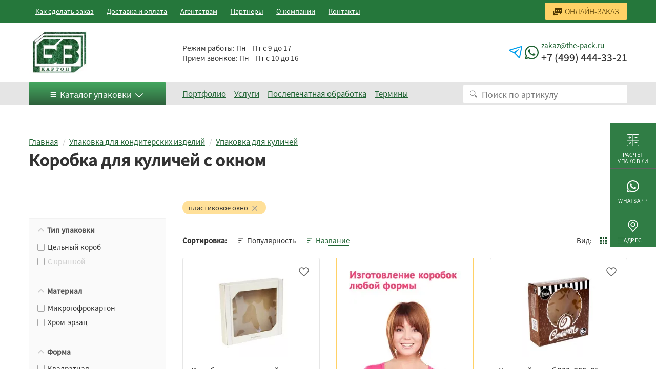

--- FILE ---
content_type: text/html;charset=UTF-8
request_url: https://the-pack.ru/konditerskaya-upakovka/dlya-kulichey/s-prozrachnym-okoshkom/
body_size: 14994
content:
<!DOCTYPE html>
<html lang="ru">
<head><meta charset="utf-8"><meta http-equiv="content-Type" content="text/html; charset=utf-8"><meta http-equiv="X-UA-Compatible" content="IE=edge"><meta name="viewport" content="initial-scale=1.0, user-scalable=yes, width=device-width"><base href="https://the-pack.ru/"><meta name="format-detection" content="telephone=no"><meta name="google-site-verification" content="3fhnDBD8M026VdYeABuxfA5JfMnGMXaG6xCcCVx3dsQ"><meta name="yandex-verification" content="9d15000cfe18eb0b"><meta itemprop="description" name="description" content="Заказать коробки для куличей с окном по низкой цене. Большой выбор картонных коробок для пасхальных куличей. Доставка по Москве и области."><title>Коробки с окном для куличей - купить картонную упаковку в Москве</title><link rel="shortcut icon" href="/favicon.ico" type="image/x-icon"><link rel="icon" href="/favicon.ico" type="image/x-icon"><link rel="canonical" href="https://the-pack.ru/konditerskaya-upakovka/dlya-kulichey/s-prozrachnym-okoshkom/"><link rel="preload" as="image" href="/zadmin_data/good.image/79857.webp"><link rel="preload" as="image" href="/zadmin_data/good.image/79700.webp"><link rel="preconnect" href="https://api.chaser.ru" crossorigin="crossorigin"><link rel="stylesheet" type="text/css" href="/assets/dist/main.css"><link rel="stylesheet" type="text/css" href="/assets/css/form_manager.css"><meta property="og:image" content="/zadmin_data/element.image/3273.webp"></head><body><!--noindex--><div class="sidebar" id="sidebar"><div class="grid grid--container"><div class="row"><div class="col"><div class="logo logo--panel"><a href="/" class="logo__link"><picture><source media="(max-width: 1023px)" srcset="/zadmin_data/element.image2/3273.webp"></source><img src="/zadmin_data/element.image/3273.webp"></picture></a></div></div></div><div class="row"><div class="col"><div class="title title--6">Телефон:</div><a href="tel:+74994443321">+7 (499) 444-33-21</a></div></div><div class="row"><div class="col"><div class="title title--6">Почта:</div><a href="mailto:zakaz@the-pack.ru">zakaz@the-pack.ru</a></div></div><div class="row"><div class="col"><div class="title title--6">Режим работы:</div><p>Пн – Пт с 9 до 17</p></div></div><div class="row"><div class="col"><div class="title title--6">Прием звонков:</div><p>Пн – Пт с 10 до 16</p></div></div><div class="row"><div class="col"><div class="title title--6">Адрес:</div><div>Москва,</div><div>Дмитровское шоссе, 108, стр. 3</div></div></div><div class="row"><div class="col"><div class="title title--6">Адрес:</div><div>Балашиха,</div><div>Разинское шоссе, дом 5</div></div></div><div class="row"><div class="col"><a href="/zakaz/" class="button button--online-order button--online-order-mobile"><span class="icon icon--menu"><svg xmlns:xlink="http://www.w3.org/1999/xlink"><use xlink:href="#message"></use></svg></span><span class="button__text">
                        Онлайн заказ
                    </span></a></div></div><div class="row row--aside-bg nmb"><div class="col"><ul class="items items--vertical items--aside-menu"><li class="item "><a href="/how-to/" class="item__link">Как сделать заказ</a></li><li class="item "><a href="/delivery-and-pay/" class="item__link">Доставка и оплата</a></li><li class="item "><a href="/faq/" class="item__link">Вопрос-ответ</a></li><li class="item "><a href="/agentstvam/" class="item__link">Агентствам</a></li><li class="item "><a href="/partners/" class="item__link">Партнеры</a></li><li class="item "><a href="/about/" class="item__link">О компании</a></li><li class="item "><a href="/contacts/" class="item__link">Контакты</a></li><li class="item "><a href="/otzyvi/" class="item__link">Отзывы</a></li></ul></div></div><div class="row nmt"><div class="col"><ul class="items items--vertical items--aside-menu"><li class="item "><a href="/portfolio/" class="item__link">Портфолио</a></li><li class="item "><a href="/service/" class="item__link">Услуги</a></li><li class="item "><a href="/postprint/" class="item__link">Послепечатная обработка</a></li><li class="item "><a href="/slovar/" class="item__link">Термины</a></li></ul></div></div></div></div><!--/noindex--><!--noindex--><div class="sidebar-overlay" title="Скрыть панель"></div><!--/noindex--><div id="wrapper"><!--noindex--><div class="sticky-header" id="sticky-header" style="display:none"><div class="grid grid--container"><div class="row row--sm-center"><div class="col col--md text--center text--md-left navbar"><div class="logo logo--sticky"><a href="/"><img src="/zadmin_data/element.image2/3273.webp"></a></div></div><div class="col col--md-10 col--lg-9"><div class="row row--header-info"><div class="col"><ul class="items items--header-info"><li class="item"><a href="/zakaz/" class="button button--online-order"><span class="icon icon--menu"><svg xmlns:xlink="http://www.w3.org/1999/xlink"><use xlink:href="#message"></use></svg></span><span class="button__text">
                                                Онлайн заказ
                                            </span></a></li><li class="item"><span class="icon icon--sticky"><svg xmlns:xlink="http://www.w3.org/1999/xlink"><use xlink:href="#email"></use></svg></span><div class="email email--header"><a href="mailto:zakaz@the-pack.ru" class="email__link">zakaz@the-pack.ru</a></div></li><li class="item"><span class="icon icon--sticky"><svg xmlns:xlink="http://www.w3.org/1999/xlink"><use xlink:href="#phone"></use></svg></span><div class="phone phone--header"><a href="tel:+74994443321" class="phone__link">+7 (499) 444-33-21</a><div class="phone-callback phone-callback--inactive"><a href="#widgetShowForm">Перезвоните мне</a></div></div></li></ul></div></div></div></div></div></div><!--/noindex--><header class="page-header"><div class="page-header-top"><div class="topbar"><div class="grid grid--container"><div class="row row--sm-center none--sm-max"><div class="col col--auto"><div class="topbar-container"><ul class="items items--header-menu"><li class="item "><a href="/how-to/" class="item__link">Как сделать заказ</a></li><li class="item "><a href="/delivery-and-pay/" class="item__link">Доставка и оплата</a></li><li class="item "><a href="/agentstvam/" class="item__link">Агентствам</a></li><li class="item "><a href="/partners/" class="item__link">Партнеры</a></li><li class="item "><a href="/about/" class="item__link">О компании</a></li><li class="item "><a href="/contacts/" class="item__link">Контакты</a></li></ul></div></div><div class="col col--auto ml-auto none--md-max"><a href="/zakaz/" class="button button--online-order"><span class="icon icon--menu"><svg xmlns:xlink="http://www.w3.org/1999/xlink"><use xlink:href="#message"></use></svg></span><span class="button__text">Онлайн-заказ</span></a></div></div></div></div><div class="grid grid--container"><div class="row row--xs-center row--page-header-middle"><div class="col col--md text--center text--md-left navbar"><div class="logo logo--header"><a href="/" class="logo__link"><picture><source media="(max-width: 1023px)" srcset="/zadmin_data/element.image2/3273.webp"></source><img src="/zadmin_data/element.image/3273.webp"></picture></a></div><div class="search search--header search--header-mobile"><form action="/search/" method="get" class="autocomplete-place" autocomplete="off"><div class="field"><div class="control control--icon-left"><input class="input input--search spattern" value="" name="spattern" placeholder="Поиск по артикулу" type="search"><span class="icon icon--left"><svg xmlns:xlink="http://www.w3.org/1999/xlink"><use xlink:href="#search"></use></svg></span></div></div></form></div><div class="mobile-phone-link none--md-min dropdown dropdown--mobile-socials"><button class="dropdown-button"><span class="icon icon--mobile-phone text--color1"><svg xmlns:xlink="http://www.w3.org/1999/xlink"><use xlink:href="#phone"></use></svg></span></button><div class="dropdown-content"><a href="tel:+74994443321" class="dropdown-item"><span class="icon text--color1"><svg xmlns:xlink="http://www.w3.org/1999/xlink"><use xlink:href="#phone"></use></svg></span>
                                        Позвонить
                                    </a><a href="https://t.me/+79255853384" class="dropdown-item" rel="nofollow" target="_blank"><span class="icon color-tg"><svg xmlns:xlink="http://www.w3.org/1999/xlink"><use xlink:href="#tg"></use></svg></span>
                                        Telegram
                                    </a><a href="https://wa.me/+79255853386" class="dropdown-item" rel="nofollow" target="_blank"><span class="icon color-wa"><svg xmlns:xlink="http://www.w3.org/1999/xlink"><use xlink:href="#whatsapp"></use></svg></span>
                                        WhatsApp
                                    </a></div></div><!--noindex--><button class="sidebar-toggle none--md-min" data-toggle="expand" data-target="#sidebar" aria-expanded="false"><span class="sr-only">Показать меню</span><span class="icon-bar"></span><span class="icon-bar"></span><span class="icon-bar"></span></button><!--/noindex--></div><div class="col col--md-9 col--lg-10  col--xl-9 none--sm-max"><div class="row row--header-info"><div class="col"><ul class="items items--header-info"><li class="item item--header-schedule"><div class="item__col"><div class="d-flex flex-column"><div class="schedule schedule--header"><div class="schedule__row"><span class="schedule__caption">Режим работы: </span><span class="schedule__value">Пн – Пт с 9 до 17</span></div></div><div class="schedule schedule--header"><div class="schedule__row"><span class="schedule__caption">Прием звонков: </span><span class="schedule__value">Пн – Пт с 10 до 16</span></div></div></div></div></li><li class="item item--header-socials"><a href="https://t.me/+79255853384" class="tg-link" title="Написать в Telegram" rel="nofollow" target="_blank"><span class="icon"><svg xmlns:xlink="http://www.w3.org/1999/xlink"><use xlink:href="#tg"></use></svg></span></a><a href="https://wa.me/+79255853386" class="wa-link" title="Написать в WhatsApp" rel="nofollow" target="_blank"><span class="icon"><svg xmlns:xlink="http://www.w3.org/1999/xlink"><use xlink:href="#whatsapp"></use></svg></span></a></li><li class="item"><div class="item__col item__col--header-phone"><div class="item-row"><div class="email email--header"><a href="mailto:zakaz@the-pack.ru" class="email__link">zakaz@the-pack.ru</a></div></div><div class="item-row"><div class="phone phone--header"><a href="tel:+74994443321" class="phone__link">+7 (499) 444-33-21</a><div class="phone-callback none--md-max"><a href="#widgetShowForm">Перезвоните мне</a></div></div></div></div></li></ul></div></div></div></div></div></div><div class="section section--topcat"><div class="grid grid--container"><div class="row row--sm-center"><div class="col col--md-4 col--xl-3"><div class="button button--bigmenu" id="bigmenu-trigger"><span class="icon icon--menu"><svg xmlns:xlink="http://www.w3.org/1999/xlink"><use xlink:href="#menu"></use></svg></span><span class="button__text">
                                Каталог упаковки
                            </span><span class="icon icon--arrow"><svg xmlns:xlink="http://www.w3.org/1999/xlink"><use xlink:href="#arrow-down"></use></svg></span></div><div class="bigmenu"><ul class="items items--bigmenu"><li class="item item--has-submenu items--big-submenu"><a href="/kartonnye-korobki/" class="item__link"><span class="item__link-name">Картонные коробки</span><sup class="item__link-sup">28</sup></a><div class="bigmenu__submenu"><div class="title title--6">Картонные коробки</div><ul class="items items--bigmenu-submenu"><li class="item  "><a href="/kartonnye-korobki/s-oknom/" class="item__link"><span class="item__link-name">С окном</span></a></li><li class="item  "><a href="/kartonnye-korobki/kryshka-dno/" class="item__link"><span class="item__link-name">Крышка-дно</span></a></li><li class="item  "><a href="/kartonnye-korobki/s-kryshkoj/" class="item__link"><span class="item__link-name">С крышкой</span></a></li><li class="item  "><a href="/kartonnye-korobki/bez-kryshki/" class="item__link"><span class="item__link-name">Без крышки</span></a></li><li class="item  "><a href="/kartonnye-korobki/s-logotipom/" class="item__link"><span class="item__link-name">С логотипом</span></a></li><li class="item  "><a href="/kartonnye-korobki/tsvetnye/" class="item__link"><span class="item__link-name">Цветные</span></a></li><li class="item  "><a href="/kartonnye-korobki/kashirovannye/" class="item__link"><span class="item__link-name">Кашированные</span></a></li><li class="item  "><a href="/kartonnye-korobki/chemodan/" class="item__link"><span class="item__link-name">Коробки-чемодан</span></a></li><li class="item  "><a href="/kartonnye-korobki/s-lozhementom/" class="item__link"><span class="item__link-name">С ложементом</span></a></li><li class="item  "><a href="/kartonnye-korobki/samosbornye-korobki/" class="item__link"><span class="item__link-name">Самосборные</span></a></li><li class="item  "><a href="/kartonnye-korobki/s-yachejkami/" class="item__link"><span class="item__link-name">С ячейками</span></a></li><li class="item  "><a href="/kartonnye-korobki/s-ushkami/" class="item__link"><span class="item__link-name">С ушками</span></a></li><li class="item  "><a href="/kartonnye-korobki/so-skleykoy/" class="item__link"><span class="item__link-name">Со склейкой</span></a></li><li class="item  "><a href="/kartonnye-korobki/s-ruchkoy/" class="item__link"><span class="item__link-name">С ручками</span></a></li><li class="item  "><a href="/kartonnye-korobki/korobki-s-klapanom/" class="item__link"><span class="item__link-name">С клапаном</span></a></li><li class="item  "><a href="/kartonnye-korobki/s-tisneniem/" class="item__link"><span class="item__link-name">С тиснением</span></a></li><li class="item  "><a href="/kartonnye-korobki/televizor/" class="item__link"><span class="item__link-name">Телевизор</span></a></li><li class="item  "><a href="/kartonnye-korobki/gofrolotki/" class="item__link"><span class="item__link-name">Гофролотки</span></a></li><li class="item  "><a href="/kartonnye-korobki/transportnye/" class="item__link"><span class="item__link-name">Транспортные</span></a></li><li class="item  "><a href="/kartonnye-korobki/s-ofsetnoy-pechatyu/" class="item__link"><span class="item__link-name">с офсетной печатью</span></a></li><li class="item  "><a href="/kartonnye-korobki/s-flekspechatyu/" class="item__link"><span class="item__link-name">С флексопечатью</span></a></li><li class="item  "><a href="/kartonnye-korobki/kraft/" class="item__link"><span class="item__link-name">Крафт</span></a></li><li class="item  "><a href="/kartonnye-korobki/pyatislojnye/" class="item__link"><span class="item__link-name">Пятислойные</span></a></li><li class="item  "><a href="/kartonnye-korobki/hromerzac/" class="item__link"><span class="item__link-name">Из хром эрзац картона</span></a></li><li class="item  "><a href="/kartonnye-korobki/dlinnye/" class="item__link"><span class="item__link-name">Длинные</span></a></li><li class="item  "><a href="/kartonnye-korobki/treugolnye/" class="item__link"><span class="item__link-name">Треугольные</span></a></li><li class="item  "><a href="/kartonnye-korobki/kvadratnye/" class="item__link"><span class="item__link-name">Квадратные</span></a></li><li class="item  "><a href="/kartonnye-korobki/pryamougolnye/" class="item__link"><span class="item__link-name">Прямоугольные</span></a></li></ul></div></li><li class="item item--has-submenu "><a href="/konditerskaya-upakovka/" class="item__link"><span class="item__link-name">Кондитерская упаковка</span><sup class="item__link-sup">12</sup></a><div class="bigmenu__submenu"><div class="title title--6">Кондитерская упаковка</div><ul class="items items--bigmenu-submenu"><li class="item  "><a href="/konditerskaya-upakovka/dlya-tortov/" class="item__link"><span class="item__link-name">для тортов</span></a></li><li class="item  "><a href="/konditerskaya-upakovka/dlya-kapkeykov/" class="item__link"><span class="item__link-name">для капкейков</span></a></li><li class="item  "><a href="/konditerskaya-upakovka/dlya-makarons/" class="item__link"><span class="item__link-name">для макаронс</span></a></li><li class="item  "><a href="/konditerskaya-upakovka/dlya-kulichey/" class="item__link"><span class="item__link-name">для куличей</span></a></li><li class="item  "><a href="/konditerskaya-upakovka/dlya-pryanikov/" class="item__link"><span class="item__link-name">для пряников</span></a></li><li class="item  "><a href="/konditerskaya-upakovka/dlya-zefira/" class="item__link"><span class="item__link-name">для зефира</span></a></li><li class="item  "><a href="/konditerskaya-upakovka/dlya-pirozhnih/" class="item__link"><span class="item__link-name">для пирожных</span></a></li><li class="item  "><a href="/konditerskaya-upakovka/dlya-pecheniya/" class="item__link"><span class="item__link-name">для печенья</span></a></li><li class="item  "><a href="/konditerskaya-upakovka/dlya-konfet/" class="item__link"><span class="item__link-name">для конфет</span></a></li><li class="item  "><a href="/konditerskaya-upakovka/dlya-sladostey/" class="item__link"><span class="item__link-name">для сладостей</span></a></li><li class="item  "><a href="/konditerskaya-upakovka/dlya-shokolada/" class="item__link"><span class="item__link-name">для шоколада</span></a></li><li class="item  "><a href="/konditerskaya-upakovka/dlya-desertov/" class="item__link"><span class="item__link-name">для десертов</span></a></li></ul></div></li><li class="item item--has-submenu "><a href="/upakovka-dlya-fast-fuda/" class="item__link"><span class="item__link-name">Упаковка для фаст-фуда</span><sup class="item__link-sup">4</sup></a><div class="bigmenu__submenu"><div class="title title--6">Упаковка для фаст-фуда</div><ul class="items items--bigmenu-submenu"><li class="item  "><a href="/upakovka-dlya-fast-fuda/dlya-pitstsy/" class="item__link"><span class="item__link-name">для пиццы</span></a></li><li class="item  "><a href="/upakovka-dlya-fast-fuda/dlya-sandvichey/" class="item__link"><span class="item__link-name">для сэндвичей</span></a></li><li class="item  "><a href="/upakovka-dlya-fast-fuda/dlya-pirogov/" class="item__link"><span class="item__link-name">для пирогов</span></a></li><li class="item  "><a href="/upakovka-dlya-fast-fuda/dlya-ponchikov/" class="item__link"><span class="item__link-name">для пончиков</span></a></li></ul></div></li><li class="item item--has-submenu items--big-submenu"><a href="/korobki-dlya-produktov/" class="item__link"><span class="item__link-name">Коробки для продуктов</span><sup class="item__link-sup">21</sup></a><div class="bigmenu__submenu"><div class="title title--6">Коробки для продуктов</div><ul class="items items--bigmenu-submenu"><li class="item  "><a href="/korobki-dlya-produktov/dlya-polufabrikatov/" class="item__link"><span class="item__link-name">для полуфабрикатов</span></a></li><li class="item  "><a href="/korobki-dlya-produktov/dlya-detskogo-pitaniya/" class="item__link"><span class="item__link-name">для детского питания</span></a></li><li class="item  "><a href="/korobki-dlya-produktov/dlya-zamorozki/" class="item__link"><span class="item__link-name">для замороженных продуктов</span></a></li><li class="item  "><a href="/korobki-dlya-produktov/dlya-hleba/" class="item__link"><span class="item__link-name">для хлебобулочных изделий</span></a></li><li class="item  "><a href="/korobki-dlya-produktov/dlya-krup/" class="item__link"><span class="item__link-name">для круп</span></a></li><li class="item  "><a href="/korobki-dlya-produktov/dlya-ovoshey/" class="item__link"><span class="item__link-name">для овощей</span></a></li><li class="item  "><a href="/korobki-dlya-produktov/dlya-makaron/" class="item__link"><span class="item__link-name">для макарон</span></a></li><li class="item  "><a href="/korobki-dlya-produktov/dlya-sokov/" class="item__link"><span class="item__link-name">для соков</span></a></li><li class="item  "><a href="/korobki-dlya-produktov/dlya-moloka/" class="item__link"><span class="item__link-name">для молока</span></a></li><li class="item  "><a href="/korobki-dlya-produktov/dlya-kofe/" class="item__link"><span class="item__link-name">для кофе</span></a></li><li class="item  "><a href="/korobki-dlya-produktov/dlya-chaya/" class="item__link"><span class="item__link-name">для чая</span></a></li><li class="item  "><a href="/korobki-dlya-produktov/dlya-yogurtov/" class="item__link"><span class="item__link-name">для йогуртов</span></a></li><li class="item  "><a href="/korobki-dlya-produktov/dlya-meda/" class="item__link"><span class="item__link-name">для меда</span></a></li><li class="item  "><a href="/korobki-dlya-produktov/dlya-makaron/" class="item__link"><span class="item__link-name">для макарон</span></a></li><li class="item  "><a href="/korobki-dlya-produktov/dlya-orehov/" class="item__link"><span class="item__link-name">для орехов</span></a></li><li class="item  "><a href="/korobki-dlya-produktov/dlya-pelmeney/" class="item__link"><span class="item__link-name">для пельменей</span></a></li><li class="item  "><a href="/korobki-dlya-produktov/dlya-kolbasy/" class="item__link"><span class="item__link-name">для колбасы</span></a></li><li class="item  "><a href="/korobki-dlya-produktov/dlya-ryby/" class="item__link"><span class="item__link-name">для рыбы</span></a></li><li class="item  "><a href="/korobki-dlya-produktov/dlya-myasa/" class="item__link"><span class="item__link-name">для мяса</span></a></li><li class="item  "><a href="/korobki-dlya-produktov/dlya-fruktov/" class="item__link"><span class="item__link-name">для фруктов</span></a></li><li class="item  "><a href="/korobki-dlya-produktov/dlya-syra/" class="item__link"><span class="item__link-name">для сыра</span></a></li></ul></div></li><li class="item item--has-submenu "><a href="/upakovka-dlya-tekstilya/" class="item__link"><span class="item__link-name">Упаковка для текстиля</span><sup class="item__link-sup">11</sup></a><div class="bigmenu__submenu"><div class="title title--6">Упаковка для текстиля</div><ul class="items items--bigmenu-submenu"><li class="item  "><a href="/upakovka-dlya-tekstilya/dlya-platkov/" class="item__link"><span class="item__link-name">для платков</span></a></li><li class="item  "><a href="/upakovka-dlya-tekstilya/dlya-futbolok/" class="item__link"><span class="item__link-name">для футболок</span></a></li><li class="item  "><a href="/upakovka-dlya-tekstilya/dlya-polotenets/" class="item__link"><span class="item__link-name">для полотенец</span></a></li><li class="item  "><a href="/upakovka-dlya-tekstilya/dlya-rubashki/" class="item__link"><span class="item__link-name">для рубашек</span></a></li><li class="item  "><a href="/upakovka-dlya-tekstilya/dlya-odeyal/" class="item__link"><span class="item__link-name">для одеял</span></a></li><li class="item  "><a href="/upakovka-dlya-tekstilya/dlya-platya/" class="item__link"><span class="item__link-name">для платьев</span></a></li><li class="item  "><a href="/upakovka-dlya-tekstilya/dlya-nizhnego-belya/" class="item__link"><span class="item__link-name">для нижнего белья</span></a></li><li class="item  "><a href="/upakovka-dlya-tekstilya/dlya-postelnogo-belya/" class="item__link"><span class="item__link-name">для постельного белья</span></a></li><li class="item  "><a href="/upakovka-dlya-tekstilya/dlya-odezhdy/" class="item__link"><span class="item__link-name">для одежды</span></a></li><li class="item  "><a href="/upakovka-dlya-tekstilya/dlya-noskov/" class="item__link"><span class="item__link-name">для носков</span></a></li><li class="item  "><a href="/upakovka-dlya-tekstilya/dlya-kolgotok/" class="item__link"><span class="item__link-name">для колготок</span></a></li></ul></div></li><li class="item item--has-submenu items--big-submenu"><a href="/upakovka-dlya-tovarov/" class="item__link"><span class="item__link-name">Упаковка для товаров</span><sup class="item__link-sup">27</sup></a><div class="bigmenu__submenu"><div class="title title--6">Упаковка для товаров</div><ul class="items items--bigmenu-submenu"><li class="item  "><a href="/upakovka-dlya-tovarov/dlya-obuvi/" class="item__link"><span class="item__link-name">для обуви</span></a></li><li class="item  "><a href="/upakovka-dlya-tovarov/podguzniki-pampersy/" class="item__link"><span class="item__link-name">для памперсов</span></a></li><li class="item  "><a href="/upakovka-dlya-tovarov/dlya-kosmetiki/" class="item__link"><span class="item__link-name">для косметики</span></a></li><li class="item  "><a href="/upakovka-dlya-tovarov/dlya-bitovoy-himii/" class="item__link"><span class="item__link-name">для бытовой химии</span></a></li><li class="item  "><a href="/upakovka-dlya-tovarov/dlya-korma-dlya-zhivotnyh/" class="item__link"><span class="item__link-name">для корма для животных</span></a></li><li class="item  "><a href="/upakovka-dlya-tovarov/pod-avtozapchasti/" class="item__link"><span class="item__link-name">для автозапчастей</span></a></li><li class="item  "><a href="/upakovka-dlya-tovarov/dlya-flakonov/" class="item__link"><span class="item__link-name">для флаконов</span></a></li><li class="item  "><a href="/upakovka-dlya-tovarov/dlya-svetilnikov/" class="item__link"><span class="item__link-name">для светильников</span></a></li><li class="item  "><a href="/upakovka-dlya-tovarov/dlya-butylok/" class="item__link"><span class="item__link-name">для бутылок</span></a></li><li class="item  "><a href="/upakovka-dlya-tovarov/dlya-tabaka-kalyana/" class="item__link"><span class="item__link-name">для табака для кальяна</span></a></li><li class="item  "><a href="/upakovka-dlya-tovarov/dlya-spetsiy/" class="item__link"><span class="item__link-name">для специй</span></a></li><li class="item  "><a href="/upakovka-dlya-tovarov/dlya-tehniki/" class="item__link"><span class="item__link-name">для техники</span></a></li><li class="item  "><a href="/upakovka-dlya-tovarov/dlya-kartin/" class="item__link"><span class="item__link-name">для картин</span></a></li><li class="item  "><a href="/upakovka-dlya-tovarov/dlya-dekorativnyh-svechey/" class="item__link"><span class="item__link-name">для свечей</span></a></li><li class="item  "><a href="/upakovka-dlya-tovarov/dlya-podshipnikov/" class="item__link"><span class="item__link-name">для подшипников</span></a></li><li class="item  "><a href="/upakovka-dlya-tovarov/dlya-batareek/" class="item__link"><span class="item__link-name">для батареек</span></a></li><li class="item  "><a href="/upakovka-dlya-tovarov/dlya-lampochek/" class="item__link"><span class="item__link-name">для лампочек</span></a></li><li class="item  "><a href="/upakovka-dlya-tovarov/dlya-posudy/" class="item__link"><span class="item__link-name">для посуды</span></a></li><li class="item  "><a href="/upakovka-dlya-tovarov/dlya-koncelyarii/" class="item__link"><span class="item__link-name">для канцелярии</span></a></li><li class="item  "><a href="/upakovka-dlya-tovarov/dlya-igralnyh-kart/" class="item__link"><span class="item__link-name">для игральных карт</span></a></li><li class="item  "><a href="/upakovka-dlya-tovarov/dlya-lekarstvennyh-preparatov/" class="item__link"><span class="item__link-name">для лекарств</span></a></li><li class="item  "><a href="/upakovka-dlya-tovarov/dlya-banok-butilok-piva/" class="item__link"><span class="item__link-name">для пива</span></a></li><li class="item  "><a href="/upakovka-dlya-tovarov/dlya-duhov/" class="item__link"><span class="item__link-name">для духов</span></a></li><li class="item  "><a href="/upakovka-dlya-tovarov/dlya-chasov/" class="item__link"><span class="item__link-name">для часов</span></a></li><li class="item  "><a href="/upakovka-dlya-tovarov/dlya-naborov/" class="item__link"><span class="item__link-name">для наборов</span></a></li><li class="item  "><a href="/upakovka-dlya-tovarov/dlya-noutbuka/" class="item__link"><span class="item__link-name">для ноутбука</span></a></li><li class="item  "><a href="/upakovka-dlya-tovarov/dlya-igrushek/" class="item__link"><span class="item__link-name">для игрушек</span></a></li></ul></div></li><li class="item item--has-submenu "><a href="/podarochnaya-upakovka/" class="item__link"><span class="item__link-name">Подарочная упаковка</span><sup class="item__link-sup">1</sup></a><div class="bigmenu__submenu"><div class="title title--6">Подарочная упаковка</div><ul class="items items--bigmenu-submenu"><li class="item  "><a href="/podarochnaya-upakovka/novogodnyaya/" class="item__link"><span class="item__link-name">новогодняя</span></a></li></ul></div></li><li class="item item--has-submenu "><a href="/izdeliya-iz-kartona/" class="item__link"><span class="item__link-name">Изделия из картона</span><sup class="item__link-sup">3</sup></a><div class="bigmenu__submenu"><div class="title title--6">Изделия из картона</div><ul class="items items--bigmenu-submenu"><li class="item  "><a href="/izdeliya-iz-kartona/showbox/" class="item__link"><span class="item__link-name">Шоу боксы</span></a></li><li class="item  "><a href="/izdeliya-iz-kartona/evropodvesy/" class="item__link"><span class="item__link-name">Европодвесы</span></a></li><li class="item  "><a href="/izdeliya-iz-kartona/obechayki/" class="item__link"><span class="item__link-name">Обечайки</span></a></li></ul></div></li></ul></div></div><div class="col col--md d-flex align-items-center"><ul class="items items--row items--header-bottom-menu none--sm-max"><li class="item"><a href="/portfolio/" class="item__link">Портфолио</a></li><li class="item"><a href="/service/" class="item__link">Услуги</a></li><li class="item"><a href="/postprint/" class="item__link">Послепечатная обработка</a></li><li class="item"><a href="/slovar/" class="item__link">Термины</a></li></ul><div class="search search--header search--expandable"><form action="/search/" method="get" class="autocomplete-place" autocomplete="off"><div class="field"><div class="control control--icon-left"><input class="input input--search spattern" value="" name="spattern" placeholder="Поиск по артикулу" type="search"><span class="icon icon--left"><svg xmlns:xlink="http://www.w3.org/1999/xlink"><use xlink:href="#search"></use></svg></span></div></div></form></div></div></div></div></div></header><div class="page-content"><div class="grid grid--container"><div class="row"><div class="col"><div class="breadcrumbs "><ul class="breadcrumbs__list" itemprop="breadcrumb" itemscope="itemscope" itemtype="http://schema.org/BreadcrumbList"><li class="breadcrumbs__list-item" itemprop="itemListElement" itemscope="itemscope" itemtype="http://schema.org/Thing"><a class="breadcrumbs__list-item-link" itemprop="url" href="/" title="Главная"><span itemprop="name" class="breadcrumbs__list-item-link-text">Главная</span></a></li><li class="breadcrumbs__list-item" itemprop="itemListElement" itemscope="itemscope" itemtype="http://schema.org/Thing"><a class="breadcrumbs__list-item-link" itemprop="url" href="/konditerskaya-upakovka/" title="Упаковка для кондитерских изделий"><span itemprop="name" class="breadcrumbs__list-item-link-text">Упаковка для кондитерских изделий</span></a></li><li class="breadcrumbs__list-item" itemprop="itemListElement" itemscope="itemscope" itemtype="http://schema.org/Thing"><a class="breadcrumbs__list-item-link" itemprop="url" href="/konditerskaya-upakovka/dlya-kulichey/" title="Упаковка для куличей"><span itemprop="name" class="breadcrumbs__list-item-link-text">Упаковка для куличей</span></a></li></ul><h1 itemprop="name">Коробка для куличей с окном</h1></div></div></div></div><div class="section section--no-gutters"><div class="grid grid--container"><div class="row"><div class="col col--md-4 col--xl-3 col--filter"><div id="filter-expander" data-toggle-item="filter-expander"><div class="filters__header"><div class="filters__header-title">Фильтры</div><div class="filters__header-close"><button class="delete" data-toggle="toggle" data-toggle-target="filter-expander"><span class="icon icon--close"><svg xmlns:xlink="http://www.w3.org/1999/xlink"><use xlink:href="#close"></use></svg></span></button></div></div><div class="filters__body"><a href="/konditerskaya-upakovka/dlya-kulichey/" class="action-link filter__reset filter__reset--topfilter"><span class="action-link__text">Сбросить фильтр</span></a><div class="filters"><form class="filter_form" method="get" novalidate="novalidate"><input type="hidden" name="action" value="get_good_list_content"><input type="hidden" name="pagenum" value="1"><input type="hidden" name="order_by_field" value="popularity"><input type="hidden" name="order_by_dir" value="desc"><input type="hidden" name="page_type" value=""><input type="hidden" name="mode_id" value="80728"><input type="hidden" name="view" value="full"><input type="hidden" name="_csrf_hash" value="53e40d44feff229d16c1410ce63e114e"><div class="filter filter--expanded filter--hl hidden"><div class="filter__header"><div class="filter__title"><span class="icon filter__title-icon"><svg xmlns:xlink="http://www.w3.org/1999/xlink"><use xlink:href="#arrow-down"></use></svg></span><span class="filter__title-text">Тип товара</span></div></div><div class="filter__body"><div class="filter__row filter__row--quantity-controll "><div class="filter__checkbox"><label class="filter__checkbox-label"><input type="checkbox" name="item_type[0]" value="коробка" class="filter__checkbox-input" checked data-value="коробка"><span class="filter__checkbox-box"></span><span class="filter__checkbox-tick"><svg xmlns:xlink="http://www.w3.org/1999/xlink"><use xlink:href="#tick"></use></svg></span><span class="filter__checkbox-caption">Коробка</span></label></div></div></div></div><div class="filter filter--expanded filter--hl hidden"><div class="filter__header"><div class="filter__title"><span class="icon filter__title-icon"><svg xmlns:xlink="http://www.w3.org/1999/xlink"><use xlink:href="#arrow-down"></use></svg></span><span class="filter__title-text">Раздел каталога</span></div></div><div class="filter__body"><div class="filter__row filter__row--quantity-controll "><div class="filter__checkbox"><label class="filter__checkbox-label"><input type="checkbox" name="applicability[0]" value="Картонные коробки" class="filter__checkbox-input" data-value="Картонные коробки"><span class="filter__checkbox-box"></span><span class="filter__checkbox-tick"><svg xmlns:xlink="http://www.w3.org/1999/xlink"><use xlink:href="#tick"></use></svg></span><span class="filter__checkbox-caption">Картонные коробки</span></label></div><div class="filter__checkbox"><label class="filter__checkbox-label"><input type="checkbox" name="applicability[1]" value="Кондитерская упаковка" class="filter__checkbox-input" checked data-value="Кондитерская упаковка"><span class="filter__checkbox-box"></span><span class="filter__checkbox-tick"><svg xmlns:xlink="http://www.w3.org/1999/xlink"><use xlink:href="#tick"></use></svg></span><span class="filter__checkbox-caption">Кондитерская упаковка</span></label></div><div class="filter__checkbox"><label class="filter__checkbox-label"><input type="checkbox" name="applicability[2]" value="Упаковка для фаст-фуда" class="filter__checkbox-input" data-value="Упаковка для фаст-фуда"><span class="filter__checkbox-box"></span><span class="filter__checkbox-tick"><svg xmlns:xlink="http://www.w3.org/1999/xlink"><use xlink:href="#tick"></use></svg></span><span class="filter__checkbox-caption">Упаковка для фаст-фуда</span></label></div><div class="filter__checkbox"><label class="filter__checkbox-label"><input type="checkbox" name="applicability[3]" value="Коробки для продуктов" class="filter__checkbox-input" data-value="Коробки для продуктов"><span class="filter__checkbox-box"></span><span class="filter__checkbox-tick"><svg xmlns:xlink="http://www.w3.org/1999/xlink"><use xlink:href="#tick"></use></svg></span><span class="filter__checkbox-caption">Коробки для продуктов</span></label></div><div class="filter__checkbox"><label class="filter__checkbox-label"><input type="checkbox" name="applicability[4]" value="Упаковка для текстиля" class="filter__checkbox-input" data-value="Упаковка для текстиля"><span class="filter__checkbox-box"></span><span class="filter__checkbox-tick"><svg xmlns:xlink="http://www.w3.org/1999/xlink"><use xlink:href="#tick"></use></svg></span><span class="filter__checkbox-caption">Упаковка для текстиля</span></label></div><div class="filter__checkbox"><label class="filter__checkbox-label"><input type="checkbox" name="applicability[5]" value="Упаковка для товаров" class="filter__checkbox-input" data-value="Упаковка для товаров"><span class="filter__checkbox-box"></span><span class="filter__checkbox-tick"><svg xmlns:xlink="http://www.w3.org/1999/xlink"><use xlink:href="#tick"></use></svg></span><span class="filter__checkbox-caption">Упаковка для товаров</span></label></div><div class="filter__checkbox"><label class="filter__checkbox-label"><input type="checkbox" name="applicability[6]" value="Подарочная упаковка" class="filter__checkbox-input" data-value="Подарочная упаковка"><span class="filter__checkbox-box"></span><span class="filter__checkbox-tick"><svg xmlns:xlink="http://www.w3.org/1999/xlink"><use xlink:href="#tick"></use></svg></span><span class="filter__checkbox-caption">Подарочная упаковка</span></label></div><div class="filter__checkbox"><label class="filter__checkbox-label"><input type="checkbox" name="applicability[7]" value="Гофролотки" class="filter__checkbox-input" data-value="Гофролотки"><span class="filter__checkbox-box"></span><span class="filter__checkbox-tick"><svg xmlns:xlink="http://www.w3.org/1999/xlink"><use xlink:href="#tick"></use></svg></span><span class="filter__checkbox-caption">Гофролотки</span></label></div></div></div></div><div class="filter filter--expanded "><div class="filter__header"><div class="filter__title"><span class="icon filter__title-icon"><svg xmlns:xlink="http://www.w3.org/1999/xlink"><use xlink:href="#arrow-down"></use></svg></span><span class="filter__title-text">Тип упаковки</span></div></div><div class="filter__body"><div class="filter__row filter__row--quantity-controll "><div class="filter__checkbox"><label class="filter__checkbox-label"><input type="checkbox" name="upak_type[0]" value="цельный короб" class="filter__checkbox-input" data-value="цельный короб"><span class="filter__checkbox-box"></span><span class="filter__checkbox-tick"><svg xmlns:xlink="http://www.w3.org/1999/xlink"><use xlink:href="#tick"></use></svg></span><span class="filter__checkbox-caption">Цельный короб</span></label></div><div class="filter__checkbox input--disabled"><label class="filter__checkbox-label"><input type="checkbox" name="upak_type[1]" value="с крышкой" class="filter__checkbox-input" data-value="с крышкой"><span class="filter__checkbox-box"></span><span class="filter__checkbox-tick"><svg xmlns:xlink="http://www.w3.org/1999/xlink"><use xlink:href="#tick"></use></svg></span><span class="filter__checkbox-caption">С крышкой</span></label></div></div></div></div><div class="filter filter--expanded "><div class="filter__header"><div class="filter__title"><span class="icon filter__title-icon"><svg xmlns:xlink="http://www.w3.org/1999/xlink"><use xlink:href="#arrow-down"></use></svg></span><span class="filter__title-text">Материал</span></div></div><div class="filter__body"><div class="filter__row filter__row--quantity-controll "><div class="filter__checkbox"><label class="filter__checkbox-label"><input type="checkbox" name="carton[0]" value="Микрогофрокартон" class="filter__checkbox-input" data-value="Микрогофрокартон"><span class="filter__checkbox-box"></span><span class="filter__checkbox-tick"><svg xmlns:xlink="http://www.w3.org/1999/xlink"><use xlink:href="#tick"></use></svg></span><span class="filter__checkbox-caption">Микрогофрокартон</span></label></div><div class="filter__checkbox"><label class="filter__checkbox-label"><input type="checkbox" name="carton[1]" value="Хром-эрзац" class="filter__checkbox-input" data-value="Хром-эрзац"><span class="filter__checkbox-box"></span><span class="filter__checkbox-tick"><svg xmlns:xlink="http://www.w3.org/1999/xlink"><use xlink:href="#tick"></use></svg></span><span class="filter__checkbox-caption">Хром-эрзац</span></label></div></div></div></div><div class="filter filter--expanded "><div class="filter__header"><div class="filter__title"><span class="icon filter__title-icon"><svg xmlns:xlink="http://www.w3.org/1999/xlink"><use xlink:href="#arrow-down"></use></svg></span><span class="filter__title-text">Форма</span></div></div><div class="filter__body"><div class="filter__row filter__row--quantity-controll "><div class="filter__checkbox"><label class="filter__checkbox-label"><input type="checkbox" name="shape[0]" value="квадратная" class="filter__checkbox-input" data-value="квадратная"><span class="filter__checkbox-box"></span><span class="filter__checkbox-tick"><svg xmlns:xlink="http://www.w3.org/1999/xlink"><use xlink:href="#tick"></use></svg></span><span class="filter__checkbox-caption">Квадратная</span></label></div><div class="filter__checkbox input--disabled"><label class="filter__checkbox-label"><input type="checkbox" name="shape[1]" value="прямоугольная" class="filter__checkbox-input" data-value="прямоугольная"><span class="filter__checkbox-box"></span><span class="filter__checkbox-tick"><svg xmlns:xlink="http://www.w3.org/1999/xlink"><use xlink:href="#tick"></use></svg></span><span class="filter__checkbox-caption">Прямоугольная</span></label></div></div></div></div><div class="filter filter--expanded "><div class="filter__header"><div class="filter__title"><span class="icon filter__title-icon"><svg xmlns:xlink="http://www.w3.org/1999/xlink"><use xlink:href="#arrow-down"></use></svg></span><span class="filter__title-text">Тип крышки</span></div></div><div class="filter__body"><div class="filter__row filter__row--quantity-controll "><div class="filter__checkbox"><label class="filter__checkbox-label"><input type="checkbox" name="boxcap_type[0]" value="нет" class="filter__checkbox-input" data-value="нет"><span class="filter__checkbox-box"></span><span class="filter__checkbox-tick"><svg xmlns:xlink="http://www.w3.org/1999/xlink"><use xlink:href="#tick"></use></svg></span><span class="filter__checkbox-caption">Нет</span></label></div><div class="filter__checkbox"><label class="filter__checkbox-label"><input type="checkbox" name="boxcap_type[1]" value="откидная" class="filter__checkbox-input" data-value="откидная"><span class="filter__checkbox-box"></span><span class="filter__checkbox-tick"><svg xmlns:xlink="http://www.w3.org/1999/xlink"><use xlink:href="#tick"></use></svg></span><span class="filter__checkbox-caption">Откидная</span></label></div><div class="filter__checkbox input--disabled"><label class="filter__checkbox-label"><input type="checkbox" name="boxcap_type[2]" value="крышка-дно" class="filter__checkbox-input" data-value="крышка-дно"><span class="filter__checkbox-box"></span><span class="filter__checkbox-tick"><svg xmlns:xlink="http://www.w3.org/1999/xlink"><use xlink:href="#tick"></use></svg></span><span class="filter__checkbox-caption">Крышка-дно</span></label></div></div></div></div><div class="filter  "><div class="filter__header"><div class="filter__title"><span class="icon filter__title-icon"><svg xmlns:xlink="http://www.w3.org/1999/xlink"><use xlink:href="#arrow-down"></use></svg></span><span class="filter__title-text">Логотип</span></div></div><div class="filter__body"><div class="filter__row"><div class="filter__radio"><label class="filter__radio-label"><input type="radio" name="logotype" value="1" class="filter__radio-input"><span class="filter__radio-box"></span><span class="filter__radio-tick"><svg xmlns:xlink="http://www.w3.org/1999/xlink"><use xlink:href="#tick"></use></svg></span><span class="filter__radio-caption">Да</span></label></div><div class="filter__radio"><label class="filter__radio-label"><input type="radio" name="logotype" value="0" class="filter__radio-input"><span class="filter__radio-box"></span><span class="filter__radio-tick"><svg xmlns:xlink="http://www.w3.org/1999/xlink"><use xlink:href="#tick"></use></svg></span><span class="filter__radio-caption">Нет</span></label></div><div class="filter__radio"><label class="filter__radio-label"><input type="radio" name="logotype" value="-1" class="filter__radio-input" checked><span class="filter__radio-box"></span><span class="filter__radio-tick"><svg xmlns:xlink="http://www.w3.org/1999/xlink"><use xlink:href="#tick"></use></svg></span><span class="filter__radio-caption">Неважно</span></label></div></div></div></div><div class="filter  " data-range="" data-min="180" data-max="330"><div class="filter__header"><div class="filter__title"><span class="icon filter__title-icon"><svg xmlns:xlink="http://www.w3.org/1999/xlink"><use xlink:href="#arrow-down"></use></svg></span><span class="filter__title-text">Длина, мм</span></div></div><div class="filter__body"><div class="filter__row"><div class="filter__col filter__col--50"><div class="filter__input filter__input--prefixed" data-caption="от"><input type="tel" name="length_from" value="" class="filter__input-field" placeholder="200"><span class="filter__input-clear"><svg xmlns:xlink="http://www.w3.org/1999/xlink"><use xlink:href="#close"></use></svg></span></div></div><div class="filter__col filter__col--50"><div class="filter__input filter__input--prefixed" data-caption="до"><input type="tel" name="length_to" value="" class="filter__input-field" placeholder="255"><span class="filter__input-clear"><svg xmlns:xlink="http://www.w3.org/1999/xlink"><use xlink:href="#close"></use></svg></span></div></div><div class="filter__row"><div class="range-container"></div></div></div></div></div><div class="filter  " data-range="" data-min="60" data-max="300"><div class="filter__header"><div class="filter__title"><span class="icon filter__title-icon"><svg xmlns:xlink="http://www.w3.org/1999/xlink"><use xlink:href="#arrow-down"></use></svg></span><span class="filter__title-text">Ширина, мм</span></div></div><div class="filter__body"><div class="filter__row"><div class="filter__col filter__col--50"><div class="filter__input filter__input--prefixed" data-caption="от"><input type="tel" name="width_from" value="" class="filter__input-field" placeholder="200"><span class="filter__input-clear"><svg xmlns:xlink="http://www.w3.org/1999/xlink"><use xlink:href="#close"></use></svg></span></div></div><div class="filter__col filter__col--50"><div class="filter__input filter__input--prefixed" data-caption="до"><input type="tel" name="width_to" value="" class="filter__input-field" placeholder="255"><span class="filter__input-clear"><svg xmlns:xlink="http://www.w3.org/1999/xlink"><use xlink:href="#close"></use></svg></span></div></div><div class="filter__row"><div class="range-container"></div></div></div></div></div><div class="filter  " data-range="" data-min="60" data-max="220"><div class="filter__header"><div class="filter__title"><span class="icon filter__title-icon"><svg xmlns:xlink="http://www.w3.org/1999/xlink"><use xlink:href="#arrow-down"></use></svg></span><span class="filter__title-text">Высота, мм</span></div></div><div class="filter__body"><div class="filter__row"><div class="filter__col filter__col--50"><div class="filter__input filter__input--prefixed" data-caption="от"><input type="tel" name="height_from" value="" class="filter__input-field" placeholder="65"><span class="filter__input-clear"><svg xmlns:xlink="http://www.w3.org/1999/xlink"><use xlink:href="#close"></use></svg></span></div></div><div class="filter__col filter__col--50"><div class="filter__input filter__input--prefixed" data-caption="до"><input type="tel" name="height_to" value="" class="filter__input-field" placeholder="90"><span class="filter__input-clear"><svg xmlns:xlink="http://www.w3.org/1999/xlink"><use xlink:href="#close"></use></svg></span></div></div><div class="filter__row"><div class="range-container"></div></div></div></div></div><div class="filter filter--expanded filter--hl hidden"><div class="filter__header"><div class="filter__title"><span class="icon filter__title-icon"><svg xmlns:xlink="http://www.w3.org/1999/xlink"><use xlink:href="#arrow-down"></use></svg></span><span class="filter__title-text">Применимость</span></div></div><div class="filter__body"><div class="filter__row filter__row--quantity-controll "><div class="filter__checkbox"><label class="filter__checkbox-label"><input type="checkbox" name="primenimost[0]" value="для торта" class="filter__checkbox-input" data-value="для торта"><span class="filter__checkbox-box"></span><span class="filter__checkbox-tick"><svg xmlns:xlink="http://www.w3.org/1999/xlink"><use xlink:href="#tick"></use></svg></span><span class="filter__checkbox-caption">Для торта</span></label></div><div class="filter__checkbox"><label class="filter__checkbox-label"><input type="checkbox" name="primenimost[1]" value="для шоколада" class="filter__checkbox-input" data-value="для шоколада"><span class="filter__checkbox-box"></span><span class="filter__checkbox-tick"><svg xmlns:xlink="http://www.w3.org/1999/xlink"><use xlink:href="#tick"></use></svg></span><span class="filter__checkbox-caption">Для шоколада</span></label></div><div class="filter__checkbox"><label class="filter__checkbox-label"><input type="checkbox" name="primenimost[2]" value="для печенья" class="filter__checkbox-input" data-value="для печенья"><span class="filter__checkbox-box"></span><span class="filter__checkbox-tick"><svg xmlns:xlink="http://www.w3.org/1999/xlink"><use xlink:href="#tick"></use></svg></span><span class="filter__checkbox-caption">Для печенья</span></label></div><div class="filter__checkbox"><label class="filter__checkbox-label"><input type="checkbox" name="primenimost[3]" value="для сладостей" class="filter__checkbox-input" data-value="для сладостей"><span class="filter__checkbox-box"></span><span class="filter__checkbox-tick"><svg xmlns:xlink="http://www.w3.org/1999/xlink"><use xlink:href="#tick"></use></svg></span><span class="filter__checkbox-caption">Для сладостей</span></label></div><div class="filter__checkbox"><label class="filter__checkbox-label"><input type="checkbox" name="primenimost[4]" value="для кексов" class="filter__checkbox-input" data-value="для кексов"><span class="filter__checkbox-box"></span><span class="filter__checkbox-tick"><svg xmlns:xlink="http://www.w3.org/1999/xlink"><use xlink:href="#tick"></use></svg></span><span class="filter__checkbox-caption">Для кексов</span></label></div><div class="filter__checkbox"><label class="filter__checkbox-label"><input type="checkbox" name="primenimost[5]" value="для конфет" class="filter__checkbox-input" data-value="для конфет"><span class="filter__checkbox-box"></span><span class="filter__checkbox-tick"><svg xmlns:xlink="http://www.w3.org/1999/xlink"><use xlink:href="#tick"></use></svg></span><span class="filter__checkbox-caption">Для конфет</span></label></div><div class="filter__checkbox"><label class="filter__checkbox-label"><input type="checkbox" name="primenimost[6]" value="для капкейков" class="filter__checkbox-input" data-value="для капкейков"><span class="filter__checkbox-box"></span><span class="filter__checkbox-tick"><svg xmlns:xlink="http://www.w3.org/1999/xlink"><use xlink:href="#tick"></use></svg></span><span class="filter__checkbox-caption">Для капкейков</span></label></div><div class="filter__checkbox"><label class="filter__checkbox-label"><input type="checkbox" name="primenimost[7]" value="для пирожных" class="filter__checkbox-input" data-value="для пирожных"><span class="filter__checkbox-box"></span><span class="filter__checkbox-tick"><svg xmlns:xlink="http://www.w3.org/1999/xlink"><use xlink:href="#tick"></use></svg></span><span class="filter__checkbox-caption">Для пирожных</span></label></div><div class="filter__checkbox"><label class="filter__checkbox-label"><input type="checkbox" name="primenimost[8]" value="для зефира" class="filter__checkbox-input" data-value="для зефира"><span class="filter__checkbox-box"></span><span class="filter__checkbox-tick"><svg xmlns:xlink="http://www.w3.org/1999/xlink"><use xlink:href="#tick"></use></svg></span><span class="filter__checkbox-caption">Для зефира</span></label></div><div class="filter__checkbox"><label class="filter__checkbox-label"><input type="checkbox" name="primenimost[9]" value="для пряников" class="filter__checkbox-input" data-value="для пряников"><span class="filter__checkbox-box"></span><span class="filter__checkbox-tick"><svg xmlns:xlink="http://www.w3.org/1999/xlink"><use xlink:href="#tick"></use></svg></span><span class="filter__checkbox-caption">Для пряников</span></label></div><div class="filter__checkbox"><label class="filter__checkbox-label"><input type="checkbox" name="primenimost[10]" value="для десертов" class="filter__checkbox-input" data-value="для десертов"><span class="filter__checkbox-box"></span><span class="filter__checkbox-tick"><svg xmlns:xlink="http://www.w3.org/1999/xlink"><use xlink:href="#tick"></use></svg></span><span class="filter__checkbox-caption">Для десертов</span></label></div><div class="filter__checkbox"><label class="filter__checkbox-label"><input type="checkbox" name="primenimost[11]" value="для куличей" class="filter__checkbox-input" checked data-value="для куличей"><span class="filter__checkbox-box"></span><span class="filter__checkbox-tick"><svg xmlns:xlink="http://www.w3.org/1999/xlink"><use xlink:href="#tick"></use></svg></span><span class="filter__checkbox-caption">Для куличей</span></label></div><div class="filter__checkbox"><label class="filter__checkbox-label"><input type="checkbox" name="primenimost[12]" value="для сэндвичей" class="filter__checkbox-input" data-value="для сэндвичей"><span class="filter__checkbox-box"></span><span class="filter__checkbox-tick"><svg xmlns:xlink="http://www.w3.org/1999/xlink"><use xlink:href="#tick"></use></svg></span><span class="filter__checkbox-caption">Для сэндвичей</span></label></div><div class="filter__checkbox"><label class="filter__checkbox-label"><input type="checkbox" name="primenimost[13]" value="для пирогов" class="filter__checkbox-input" data-value="для пирогов"><span class="filter__checkbox-box"></span><span class="filter__checkbox-tick"><svg xmlns:xlink="http://www.w3.org/1999/xlink"><use xlink:href="#tick"></use></svg></span><span class="filter__checkbox-caption">Для пирогов</span></label></div><div class="filter__checkbox"><label class="filter__checkbox-label"><input type="checkbox" name="primenimost[14]" value="для пончиков" class="filter__checkbox-input" data-value="для пончиков"><span class="filter__checkbox-box"></span><span class="filter__checkbox-tick"><svg xmlns:xlink="http://www.w3.org/1999/xlink"><use xlink:href="#tick"></use></svg></span><span class="filter__checkbox-caption">Для пончиков</span></label></div><div class="filter__checkbox"><label class="filter__checkbox-label"><input type="checkbox" name="primenimost[15]" value="для бургеров" class="filter__checkbox-input" data-value="для бургеров"><span class="filter__checkbox-box"></span><span class="filter__checkbox-tick"><svg xmlns:xlink="http://www.w3.org/1999/xlink"><use xlink:href="#tick"></use></svg></span><span class="filter__checkbox-caption">Для бургеров</span></label></div><div class="filter__checkbox"><label class="filter__checkbox-label"><input type="checkbox" name="primenimost[16]" value="для макаронс" class="filter__checkbox-input" data-value="для макаронс"><span class="filter__checkbox-box"></span><span class="filter__checkbox-tick"><svg xmlns:xlink="http://www.w3.org/1999/xlink"><use xlink:href="#tick"></use></svg></span><span class="filter__checkbox-caption">Для макаронс</span></label></div><div class="filter__checkbox"><label class="filter__checkbox-label"><input type="checkbox" name="primenimost[17]" value="для меда" class="filter__checkbox-input" data-value="для меда"><span class="filter__checkbox-box"></span><span class="filter__checkbox-tick"><svg xmlns:xlink="http://www.w3.org/1999/xlink"><use xlink:href="#tick"></use></svg></span><span class="filter__checkbox-caption">Для меда</span></label></div><div class="filter__checkbox"><label class="filter__checkbox-label"><input type="checkbox" name="primenimost[18]" value="для макарон" class="filter__checkbox-input" data-value="для макарон"><span class="filter__checkbox-box"></span><span class="filter__checkbox-tick"><svg xmlns:xlink="http://www.w3.org/1999/xlink"><use xlink:href="#tick"></use></svg></span><span class="filter__checkbox-caption">Для макарон</span></label></div><div class="filter__checkbox"><label class="filter__checkbox-label"><input type="checkbox" name="primenimost[19]" value="для круп" class="filter__checkbox-input" data-value="для круп"><span class="filter__checkbox-box"></span><span class="filter__checkbox-tick"><svg xmlns:xlink="http://www.w3.org/1999/xlink"><use xlink:href="#tick"></use></svg></span><span class="filter__checkbox-caption">Для круп</span></label></div><div class="filter__checkbox"><label class="filter__checkbox-label"><input type="checkbox" name="primenimost[20]" value="для хлебобулочных изделий" class="filter__checkbox-input" data-value="для хлебобулочных изделий"><span class="filter__checkbox-box"></span><span class="filter__checkbox-tick"><svg xmlns:xlink="http://www.w3.org/1999/xlink"><use xlink:href="#tick"></use></svg></span><span class="filter__checkbox-caption">Для хлебобулочных изделий</span></label></div><div class="filter__checkbox"><label class="filter__checkbox-label"><input type="checkbox" name="primenimost[21]" value="для заморозки" class="filter__checkbox-input" data-value="для заморозки"><span class="filter__checkbox-box"></span><span class="filter__checkbox-tick"><svg xmlns:xlink="http://www.w3.org/1999/xlink"><use xlink:href="#tick"></use></svg></span><span class="filter__checkbox-caption">Для заморозки</span></label></div><div class="filter__checkbox"><label class="filter__checkbox-label"><input type="checkbox" name="primenimost[22]" value="для белья" class="filter__checkbox-input" data-value="для белья"><span class="filter__checkbox-box"></span><span class="filter__checkbox-tick"><svg xmlns:xlink="http://www.w3.org/1999/xlink"><use xlink:href="#tick"></use></svg></span><span class="filter__checkbox-caption">Для белья</span></label></div><div class="filter__checkbox"><label class="filter__checkbox-label"><input type="checkbox" name="primenimost[23]" value="для постельного белья" class="filter__checkbox-input" data-value="для постельного белья"><span class="filter__checkbox-box"></span><span class="filter__checkbox-tick"><svg xmlns:xlink="http://www.w3.org/1999/xlink"><use xlink:href="#tick"></use></svg></span><span class="filter__checkbox-caption">Для постельного белья</span></label></div><div class="filter__checkbox"><label class="filter__checkbox-label"><input type="checkbox" name="primenimost[24]" value="для одежды" class="filter__checkbox-input" data-value="для одежды"><span class="filter__checkbox-box"></span><span class="filter__checkbox-tick"><svg xmlns:xlink="http://www.w3.org/1999/xlink"><use xlink:href="#tick"></use></svg></span><span class="filter__checkbox-caption">Для одежды</span></label></div><div class="filter__checkbox"><label class="filter__checkbox-label"><input type="checkbox" name="primenimost[25]" value="для рубашек" class="filter__checkbox-input" data-value="для рубашек"><span class="filter__checkbox-box"></span><span class="filter__checkbox-tick"><svg xmlns:xlink="http://www.w3.org/1999/xlink"><use xlink:href="#tick"></use></svg></span><span class="filter__checkbox-caption">Для рубашек</span></label></div><div class="filter__checkbox"><label class="filter__checkbox-label"><input type="checkbox" name="primenimost[26]" value="для полотенец" class="filter__checkbox-input" data-value="для полотенец"><span class="filter__checkbox-box"></span><span class="filter__checkbox-tick"><svg xmlns:xlink="http://www.w3.org/1999/xlink"><use xlink:href="#tick"></use></svg></span><span class="filter__checkbox-caption">Для полотенец</span></label></div><div class="filter__checkbox"><label class="filter__checkbox-label"><input type="checkbox" name="primenimost[27]" value="для футболок" class="filter__checkbox-input" data-value="для футболок"><span class="filter__checkbox-box"></span><span class="filter__checkbox-tick"><svg xmlns:xlink="http://www.w3.org/1999/xlink"><use xlink:href="#tick"></use></svg></span><span class="filter__checkbox-caption">Для футболок</span></label></div><div class="filter__checkbox"><label class="filter__checkbox-label"><input type="checkbox" name="primenimost[28]" value="для платков" class="filter__checkbox-input" data-value="для платков"><span class="filter__checkbox-box"></span><span class="filter__checkbox-tick"><svg xmlns:xlink="http://www.w3.org/1999/xlink"><use xlink:href="#tick"></use></svg></span><span class="filter__checkbox-caption">Для платков</span></label></div><div class="filter__checkbox"><label class="filter__checkbox-label"><input type="checkbox" name="primenimost[29]" value="для игрушек" class="filter__checkbox-input" data-value="для игрушек"><span class="filter__checkbox-box"></span><span class="filter__checkbox-tick"><svg xmlns:xlink="http://www.w3.org/1999/xlink"><use xlink:href="#tick"></use></svg></span><span class="filter__checkbox-caption">Для игрушек</span></label></div><div class="filter__checkbox"><label class="filter__checkbox-label"><input type="checkbox" name="primenimost[30]" value="для настольных игр" class="filter__checkbox-input" data-value="для настольных игр"><span class="filter__checkbox-box"></span><span class="filter__checkbox-tick"><svg xmlns:xlink="http://www.w3.org/1999/xlink"><use xlink:href="#tick"></use></svg></span><span class="filter__checkbox-caption">Для настольных игр</span></label></div><div class="filter__checkbox"><label class="filter__checkbox-label"><input type="checkbox" name="primenimost[31]" value="для наборов" class="filter__checkbox-input" data-value="для наборов"><span class="filter__checkbox-box"></span><span class="filter__checkbox-tick"><svg xmlns:xlink="http://www.w3.org/1999/xlink"><use xlink:href="#tick"></use></svg></span><span class="filter__checkbox-caption">Для наборов</span></label></div><div class="filter__checkbox"><label class="filter__checkbox-label"><input type="checkbox" name="primenimost[32]" value="для вещей" class="filter__checkbox-input" data-value="для вещей"><span class="filter__checkbox-box"></span><span class="filter__checkbox-tick"><svg xmlns:xlink="http://www.w3.org/1999/xlink"><use xlink:href="#tick"></use></svg></span><span class="filter__checkbox-caption">Для вещей</span></label></div><div class="filter__checkbox input--disabled"><label class="filter__checkbox-label"><input type="checkbox" name="primenimost[33]" value="для яиц" class="filter__checkbox-input" data-value="для яиц"><span class="filter__checkbox-box"></span><span class="filter__checkbox-tick"><svg xmlns:xlink="http://www.w3.org/1999/xlink"><use xlink:href="#tick"></use></svg></span><span class="filter__checkbox-caption">Для яиц</span></label></div><div class="filter__checkbox input--disabled"><label class="filter__checkbox-label"><input type="checkbox" name="primenimost[34]" value="для орехов" class="filter__checkbox-input" data-value="для орехов"><span class="filter__checkbox-box"></span><span class="filter__checkbox-tick"><svg xmlns:xlink="http://www.w3.org/1999/xlink"><use xlink:href="#tick"></use></svg></span><span class="filter__checkbox-caption">Для орехов</span></label></div><div class="filter__checkbox input--disabled"><label class="filter__checkbox-label"><input type="checkbox" name="primenimost[35]" value="кофе" class="filter__checkbox-input" data-value="кофе"><span class="filter__checkbox-box"></span><span class="filter__checkbox-tick"><svg xmlns:xlink="http://www.w3.org/1999/xlink"><use xlink:href="#tick"></use></svg></span><span class="filter__checkbox-caption">Кофе</span></label></div><div class="filter__checkbox input--disabled"><label class="filter__checkbox-label"><input type="checkbox" name="primenimost[36]" value="для детского питания" class="filter__checkbox-input" data-value="для детского питания"><span class="filter__checkbox-box"></span><span class="filter__checkbox-tick"><svg xmlns:xlink="http://www.w3.org/1999/xlink"><use xlink:href="#tick"></use></svg></span><span class="filter__checkbox-caption">Для детского питания</span></label></div><div class="filter__checkbox input--disabled"><label class="filter__checkbox-label"><input type="checkbox" name="primenimost[37]" value="для платьев" class="filter__checkbox-input" data-value="для платьев"><span class="filter__checkbox-box"></span><span class="filter__checkbox-tick"><svg xmlns:xlink="http://www.w3.org/1999/xlink"><use xlink:href="#tick"></use></svg></span><span class="filter__checkbox-caption">Для платьев</span></label></div><div class="filter__checkbox input--disabled"><label class="filter__checkbox-label"><input type="checkbox" name="primenimost[38]" value="для колготок" class="filter__checkbox-input" data-value="для колготок"><span class="filter__checkbox-box"></span><span class="filter__checkbox-tick"><svg xmlns:xlink="http://www.w3.org/1999/xlink"><use xlink:href="#tick"></use></svg></span><span class="filter__checkbox-caption">Для колготок</span></label></div><div class="filter__checkbox input--disabled"><label class="filter__checkbox-label"><input type="checkbox" name="primenimost[39]" value="для одеял" class="filter__checkbox-input" data-value="для одеял"><span class="filter__checkbox-box"></span><span class="filter__checkbox-tick"><svg xmlns:xlink="http://www.w3.org/1999/xlink"><use xlink:href="#tick"></use></svg></span><span class="filter__checkbox-caption">Для одеял</span></label></div><div class="filter__checkbox input--disabled"><label class="filter__checkbox-label"><input type="checkbox" name="primenimost[40]" value="для носков" class="filter__checkbox-input" data-value="для носков"><span class="filter__checkbox-box"></span><span class="filter__checkbox-tick"><svg xmlns:xlink="http://www.w3.org/1999/xlink"><use xlink:href="#tick"></use></svg></span><span class="filter__checkbox-caption">Для носков</span></label></div><div class="filter__checkbox input--disabled"><label class="filter__checkbox-label"><input type="checkbox" name="primenimost[41]" value="для канцелярии" class="filter__checkbox-input" data-value="для канцелярии"><span class="filter__checkbox-box"></span><span class="filter__checkbox-tick"><svg xmlns:xlink="http://www.w3.org/1999/xlink"><use xlink:href="#tick"></use></svg></span><span class="filter__checkbox-caption">Для канцелярии</span></label></div><div class="filter__checkbox input--disabled"><label class="filter__checkbox-label"><input type="checkbox" name="primenimost[42]" value="для тарелки" class="filter__checkbox-input" data-value="для тарелки"><span class="filter__checkbox-box"></span><span class="filter__checkbox-tick"><svg xmlns:xlink="http://www.w3.org/1999/xlink"><use xlink:href="#tick"></use></svg></span><span class="filter__checkbox-caption">Для тарелки</span></label></div><div class="filter__checkbox input--disabled"><label class="filter__checkbox-label"><input type="checkbox" name="primenimost[43]" value="для картины" class="filter__checkbox-input" data-value="для картины"><span class="filter__checkbox-box"></span><span class="filter__checkbox-tick"><svg xmlns:xlink="http://www.w3.org/1999/xlink"><use xlink:href="#tick"></use></svg></span><span class="filter__checkbox-caption">Для картины</span></label></div><div class="filter__checkbox input--disabled"><label class="filter__checkbox-label"><input type="checkbox" name="primenimost[44]" value="для техники" class="filter__checkbox-input" data-value="для техники"><span class="filter__checkbox-box"></span><span class="filter__checkbox-tick"><svg xmlns:xlink="http://www.w3.org/1999/xlink"><use xlink:href="#tick"></use></svg></span><span class="filter__checkbox-caption">Для техники</span></label></div><div class="filter__checkbox input--disabled"><label class="filter__checkbox-label"><input type="checkbox" name="primenimost[45]" value="для корма для животных" class="filter__checkbox-input" data-value="для корма для животных"><span class="filter__checkbox-box"></span><span class="filter__checkbox-tick"><svg xmlns:xlink="http://www.w3.org/1999/xlink"><use xlink:href="#tick"></use></svg></span><span class="filter__checkbox-caption">Для корма для животных</span></label></div><div class="filter__checkbox input--disabled"><label class="filter__checkbox-label"><input type="checkbox" name="primenimost[46]" value="для автозапчастей" class="filter__checkbox-input" data-value="для автозапчастей"><span class="filter__checkbox-box"></span><span class="filter__checkbox-tick"><svg xmlns:xlink="http://www.w3.org/1999/xlink"><use xlink:href="#tick"></use></svg></span><span class="filter__checkbox-caption">Для автозапчастей</span></label></div><div class="filter__checkbox input--disabled"><label class="filter__checkbox-label"><input type="checkbox" name="primenimost[47]" value="кондитерские изделия" class="filter__checkbox-input" data-value="кондитерские изделия"><span class="filter__checkbox-box"></span><span class="filter__checkbox-tick"><svg xmlns:xlink="http://www.w3.org/1999/xlink"><use xlink:href="#tick"></use></svg></span><span class="filter__checkbox-caption">Кондитерские изделия</span></label></div></div></div></div><div class="filter filter--expanded "><div class="filter__header"><div class="filter__title"><span class="icon filter__title-icon"><svg xmlns:xlink="http://www.w3.org/1999/xlink"><use xlink:href="#arrow-down"></use></svg></span><span class="filter__title-text">Снаружи</span></div></div><div class="filter__body"><div class="filter__row filter__row--quantity-controll "><div class="filter__checkbox"><label class="filter__checkbox-label"><input type="checkbox" name="color[0]" value="белый" class="filter__checkbox-input" data-value="белый"><span class="filter__checkbox-box"></span><span class="filter__checkbox-tick"><svg xmlns:xlink="http://www.w3.org/1999/xlink"><use xlink:href="#tick"></use></svg></span><span class="filter__checkbox-caption">Белый</span></label></div><div class="filter__checkbox"><label class="filter__checkbox-label"><input type="checkbox" name="color[1]" value="цветной" class="filter__checkbox-input" data-value="цветной"><span class="filter__checkbox-box"></span><span class="filter__checkbox-tick"><svg xmlns:xlink="http://www.w3.org/1999/xlink"><use xlink:href="#tick"></use></svg></span><span class="filter__checkbox-caption">Цветной</span></label></div></div></div></div><div class="filter filter--expanded "><div class="filter__header"><div class="filter__title"><span class="icon filter__title-icon"><svg xmlns:xlink="http://www.w3.org/1999/xlink"><use xlink:href="#arrow-down"></use></svg></span><span class="filter__title-text">Внутри</span></div></div><div class="filter__body"><div class="filter__row filter__row--quantity-controll "><div class="filter__checkbox"><label class="filter__checkbox-label"><input type="checkbox" name="color_inner[0]" value="крафт" class="filter__checkbox-input" data-value="крафт"><span class="filter__checkbox-box"></span><span class="filter__checkbox-tick"><svg xmlns:xlink="http://www.w3.org/1999/xlink"><use xlink:href="#tick"></use></svg></span><span class="filter__checkbox-caption">Крафт</span></label></div><div class="filter__checkbox"><label class="filter__checkbox-label"><input type="checkbox" name="color_inner[1]" value="белый" class="filter__checkbox-input" data-value="белый"><span class="filter__checkbox-box"></span><span class="filter__checkbox-tick"><svg xmlns:xlink="http://www.w3.org/1999/xlink"><use xlink:href="#tick"></use></svg></span><span class="filter__checkbox-caption">Белый</span></label></div></div></div></div><div class="filter filter--expanded filter--hl "><div class="filter__header"><div class="filter__title"><span class="icon filter__title-icon"><svg xmlns:xlink="http://www.w3.org/1999/xlink"><use xlink:href="#arrow-down"></use></svg></span><span class="filter__title-text">Пластиковое окно</span></div></div><div class="filter__body"><div class="filter__row"><div class="filter__radio"><label class="filter__radio-label"><input type="radio" name="okno" value="1" class="filter__radio-input" checked><span class="filter__radio-box"></span><span class="filter__radio-tick"><svg xmlns:xlink="http://www.w3.org/1999/xlink"><use xlink:href="#tick"></use></svg></span><span class="filter__radio-caption">Да</span></label></div><div class="filter__radio"><label class="filter__radio-label"><input type="radio" name="okno" value="0" class="filter__radio-input"><span class="filter__radio-box"></span><span class="filter__radio-tick"><svg xmlns:xlink="http://www.w3.org/1999/xlink"><use xlink:href="#tick"></use></svg></span><span class="filter__radio-caption">Нет</span></label></div><div class="filter__radio"><label class="filter__radio-label"><input type="radio" name="okno" value="-1" class="filter__radio-input"><span class="filter__radio-box"></span><span class="filter__radio-tick"><svg xmlns:xlink="http://www.w3.org/1999/xlink"><use xlink:href="#tick"></use></svg></span><span class="filter__radio-caption">Неважно</span></label></div></div></div></div><div class="filter"><div class="filter__header"><div class="filter__row"><button type="submit" value="Применить фильтр" class="button button--fullwidth button--filter-submit text--uppercase filter__submit">Применить фильтр</button></div><div class="filter__row"><a href="/konditerskaya-upakovka/dlya-kulichey/s-prozrachnym-okoshkom/" class="button button--fullwidth button--gray text--uppercase button--filter-reset button--visible">
                                Сбросить фильтр
                            </a></div></div></div></form><div class="filter__tip"></div></div><script id="template-filter_slider" type="text/html">
    
        <div class="ui-js-slider" style="width: {{width}}px">

            <div class="ui-slider-range ui-widget-header mdiap-bar"></div>
            
            <div class="ui-slider-range ui-widget-header mdiap-left g-hidden"></div>

            <div class="ui-slider-range ui-widget-header mdiap-right g-hidden"></div>
            
            <div style="position:relative; width:100%; height:5px;">
                {{range_tags}}
            </div>

            <a class="ui-slider-handle ui-state-default ui-slider-handle-left" href="#"></a>
            
            <a class="ui-slider-handle ui-state-default ui-slider-handle-right" href="#"></a>

        </div>
    
    </script><script id="template-filter_range_tags" type="text/html">
    
        <div class="ui-slider-mark-c" style="left:{{pixel_num}}px;"></div>
        <div  class="ui-tick" style="left:{{pixel_num}}px;">
            <div class="ui-tick__value">{{price_num}}</div>
        </div>
    
    </script></div></div></div><div class="col col--md-8 col--xl-9"><div class="row"><div class="col"><div class="catalogue_good_list catalogue_good_list--grid"><div class="filter_tags"><div class="filter-tag" data-code="okno" data-value="1,0"><div class="filter-tag__text">пластиковое окно</div><div class="filter-tag__icon"><span class="icon sort__item-icon"><svg xmlns:xlink="http://www.w3.org/1999/xlink"><use xlink:href="#close"></use></svg></span></div></div></div><div class="row mt-1 justify-content-between"><div class="col col--auto none--sm-max"><!--noindex--><div class="sort sort--goods"><div class="sort__caption">Сортировка:</div><div class="sort__items"><div class="sort__item sort__item--desc sort__item--active" data-code="popularity" data-dir="desc"><a href="#" class="sort__item-link"><span class="icon sort__item-icon"><svg xmlns:xlink="http://www.w3.org/1999/xlink"><use xlink:href="#sort-desc"></use></svg></span><span class="sort__item-text">Популярность</span></a></div><div class="sort__item" data-code="name" data-dir="desc"><a href="#" class="sort__item-link"><span class="icon sort__item-icon"><svg xmlns:xlink="http://www.w3.org/1999/xlink"><use xlink:href="#sort-desc"></use></svg></span><span class="sort__item-text">Название</span></a></div></div></div><!--/noindex--></div><div class="col col--auto none--md-max"><div class="cat-view" data-toggle="cat-view"><div class="cat-view__caption">Вид:</div><div class="cat-view__items"><div class="cat-view__item cat-view__item--active" data-item="grid" title="Сетка"><span class="icon"><svg xmlns:xlink="http://www.w3.org/1999/xlink"><use xlink:href="#grid"></use></svg></span></div><div class="cat-view__item" data-item="list" title="Список"><span class="icon"><svg xmlns:xlink="http://www.w3.org/1999/xlink"><use xlink:href="#list"></use></svg></span></div></div></div></div></div><div class="items items--cat-filters"><div class="item"><!--noindex--><div class="sort sort--mobile sort--goods-mobile"><div class="field"><div class="control "><span class="select  select--small "><select name="sort"><option value="popularity_desc" data-code="popularity" data-dir="desc" selected>По популярности (по убыванию)
    </option><option value="popularity_asc" data-code="popularity" data-dir="asc">По популярности (по возрастанию)
    </option><option value="price_desc" data-code="price" data-dir="desc">Цена (по убыванию)
    </option><option value="price_asc" data-code="price" data-dir="asc">Цена (по возрастанию)
    </option><option value="name_desc" data-code="name" data-dir="desc">По названию (по убыванию)
    </option><option value="name_asc" data-code="name" data-dir="asc">По названию (по возрастанию)
    </option></select><span class="icon"><svg xmlns:xlink="http://www.w3.org/1999/xlink"><use xlink:href="#arrow-down"></use></svg></span></span></div></div></div><!--/noindex--></div><div class="item"><button class="button button--filter-expander none--md-min" data-toggle="toggle" data-toggle-target="filter-expander"><span class="icon"><svg xmlns:xlink="http://www.w3.org/1999/xlink"><use xlink:href="#arrow-down"></use></svg></span><span class="button__text">Фильтры</span></button></div></div><div class="goods"><ul class="items items--card-filter"><li class="item"><div class="card     "><div class="card__img"><a href="/cat/79857/" class="link-img"><img alt="Короб с откидывающейся крышкой 255х255х90, с прозрачным окном, с печатью" src="/zadmin_data/good.image/79857.webp"></a><button type="button" class="btn-fav " data-action="add-to-favorites" data-good-id="79857"><span class="btn-fav__icon"><svg xmlns:xlink="https://www.w3.org/1999/xlink"><use xlink:href="#heart"></use></svg></span><span class="btn-fav__text">В избранное</span></button></div><div class="card__body"><div class="card__title"><a href="/cat/79857/"><span class="card__name-link">Короб с откидывающейся крышкой 255х255х90, с прозрачным окном, с печатью</span></a></div><div class="chars chars--card"><dl class="chars__item"><dt class="chars__item-caption"><span class="chars__item-caption-text">Артикул </span></dt><dd class="chars__item-value">79857</dd></dl><dl class="chars__item"><dt class="chars__item-caption"><span class="chars__item-caption-text">Материал 
                            </span></dt><dd class="chars__item-value">Микрогофрокартон </dd></dl></div><!--noindex--><div class="card__feature text--bolder"> </div><!--/noindex--></div><div class="card__footer"><div class="card__buttons"><button class="button button--card-request" data-toggle="modal-card" data-target="#good-buy" data-prop-good="Короб с откидывающейся крышкой 255х255х90, с прозрачным окном, с печатью" data-title="Заказать Короб с откидывающейся крышкой 255х255х90, с прозрачным окном, с печатью">Заказать</button></div></div></div></li><li class="item item--banner"><div class="item-banner" data-toggle="modal-card" data-target="#banner-card" data-prop-good="" data-title="Изготовление коробок любой формы"><button class="button button--card-banner">Расчет стоимости</button></div><div class="item-banner-list" data-toggle="modal-card" data-target="#banner-card" data-prop-good="" data-title="Изготовление коробок любой формы"><div class="item-banner__img"><img src="/zadmin_data/element.image/82105.jpg" alt=""></div><div class="item-banner__body"><div class="item-banner__title">Изготовление коробок любой формы</div><ul><li>Расчет стоимость изготовления упаковки в день обращения.</li> <li>Бесплатная доставка по Москве при тираже от 3000 экз.</li> <li>Максимальный размер листа картона - 900 на 1240 мм.</li></ul><button class="button button--card-banner">Расчет стоимости</button></div></div></li><li class="item"><div class="card     "><div class="card__img"><a href="/cat/79700/" class="link-img"><img alt="Цельный короб 200х200х65, с окном, с печатью" src="/zadmin_data/good.image/79700.webp"></a><button type="button" class="btn-fav " data-action="add-to-favorites" data-good-id="79700"><span class="btn-fav__icon"><svg xmlns:xlink="https://www.w3.org/1999/xlink"><use xlink:href="#heart"></use></svg></span><span class="btn-fav__text">В избранное</span></button></div><div class="card__body"><div class="card__title"><a href="/cat/79700/"><span class="card__name-link">Цельный короб 200х200х65, с окном, с печатью</span></a></div><div class="chars chars--card"><dl class="chars__item"><dt class="chars__item-caption"><span class="chars__item-caption-text">Артикул </span></dt><dd class="chars__item-value">79700</dd></dl><dl class="chars__item"><dt class="chars__item-caption"><span class="chars__item-caption-text">Материал 
                            </span></dt><dd class="chars__item-value">Микрогофрокартон/Хром-эрзац </dd></dl></div><!--noindex--><div class="card__feature text--bolder"> </div><!--/noindex--></div><div class="card__footer"><div class="card__buttons"><button class="button button--card-request" data-toggle="modal-card" data-target="#good-buy" data-prop-good="Цельный короб 200х200х65, с окном, с печатью" data-title="Заказать Цельный короб 200х200х65, с окном, с печатью">Заказать</button></div></div></div></li></ul></div></div></div></div></div></div></div></div><section class="section"><div class="grid grid--container"><div class="row"><div class="col col--xs-12"><div class="content "><div class="content__body"><p>Компания «БВКартон» - производитель упаковки из картона, предлагает коробки с прозрачным окном для куличей. Такие коробки используются для хранения куличей.</p>
<p>Упаковка для пасхального кулича изготавливается из микрогофрокартона или хром-эрзац картона.</p>
 
<p>Выбор цветности и количества точек склейки зависит от макета. Для нанесения изображений и цвета на поверхность коробки используется метод каширования с полноцветной печатью.</p>
<p>Бесплатная доставка по Москве для оптовых тиражей от 3000 экземпляров. Возможен самовывоз готовой упаковки с нашего склада на Дмитровском шоссе.</p></div></div></div></div></div></section><section class="section section--bottom-form"><div class="grid grid--container"><div class="row"><div class="col text--center"><div class="title title--3">Возможно у вас остались вопросы?</div><div class="subtitle subtitle--5"><p>Задайте их нашему менеджеру и получите ответ в течение 10 минут</p></div></div></div><div class="bottom-form"><div class="bottom-form__image"><img src="/zadmin_data/element.image/68185.webp" loading="lazy"></div><div class="bottom-form__form"><form id="form_manager_483" class="form form-manager-plugin " data-site_form_id="483" enctype="multipart/form-data" method="POST" novalidate="novalidate"><div class="form-group form-group--input"><label class="required-input">Ваше имя</label><input type="text" class="form-control" name="input_1558427112167" value="" required=""></div><div class="form-group form-group--input"><label class="required-input">Телефон</label><input type="tel" class="form-control" name="input_1558427112168" required=""></div><div class="form-group form-group--input"><label>Почта</label><input type="email" class="form-control" name="input_1558427112169"></div><div class="form-group form-group--textarea"><label class="required-input">Вопрос</label><textarea class="form-control" rows="3" name="textarea_1558427112170" required=""></textarea></div><div class="form-group form-group--input form-group--hidden"><input type="hidden" class="form-control" name="good" value=""></div><div class="form-group form-group--button"><input type="submit" class="btn btn-primary" name="submit" value="Отправить"></div></form></div></div></div></section></div><footer class="page-footer"><div class="page-footer-top"><div class="grid grid--container"><div class="row"><div class="col col--sm-4 col--lg-3"><div class="title title--5 title--footer-links">Компания</div><ul class="items items--footer-links"><li class="item"><a href="/portfolio/">Портфолио</a></li><li class="item"><a href="/how-to/">Как сделать заказ</a></li><li class="item"><a href="/delivery-and-pay/">Доставка и оплата</a></li><li class="item"><a href="/faq/">Вопрос-ответ</a></li><li class="item"><a href="/partners/">Партнеры</a></li><li class="item"><a href="/about/">О компании</a></li><li class="item"><a href="/agentstvam/">Агентствам</a></li><li class="item"><a href="/contacts/">Контакты</a></li></ul></div><div class="col col--sm-4 col--lg-3"><div class="title title--5 title--footer-links">Постпечать</div><ul class="items items--footer-links"><li class="item"><a href="/postprint/laminaciya/">Ламинация</a></li><li class="item"><a href="/postprint/lakirovanie/">Лакирование</a></li><li class="item"><a href="/postprint/fleksopechat/">Флексопечать</a></li><li class="item"><a href="/postprint/tisnenie-folgoi/">Тиснение фольгой</a></li><li class="item"><a href="/postprint/ofsetnaya/">Офсетная печать</a></li><li class="item"><a href="/postprint/kashirovanie/">Каширование</a></li><li class="item"><a href="/postprint/faltsovka-i-skleika/">Фальцовка и склейка</a></li><li class="item"><a href="/postprint/kongrevnoe-tisnenie/">Конгревное тиснение</a></li></ul></div><div class="col col--sm-4 col--lg-3"><div class="title title--5 title--footer-links">Услуги</div><ul class="items items--footer-links"><li class="item"><a href="/service/dizain/">Дизайн картонной упаковки</a></li><li class="item"><a href="/service/razrabotka/">Проектирование и разработка</a></li><li class="item"><a href="/service/vyrubka/">Вырубка картона</a></li><li class="item"><a href="/service/konsultacii-po-vyboru/">Консультации</a></li></ul></div><div class="col col--lg-3 text--center text--sm-left text--lg-right"><div class="phone phone--footer"><div class="phone__row"><div class="phone__title"></div></div><div class="phone__row"><a href="tel:+74994443321" class="phone__link">+7 (499) 444-33-21</a></div><div class="phone__row"><div class="text-line">Москва, Дмитровское шоссе 108, стр. 3</div></div><div class="phone__row phone__row--email"><a href="mailto:zakaz@the-pack.ru" class="email__link">zakaz@the-pack.ru</a></div></div></div></div></div></div><div class="page-footer-bottom"><div class="grid grid--container"><div class="row"><div class="col col--sm-4 text--center text--sm-left copyright">
                        © 2026 ООО "БВ-Картон"
                    </div><div class="col col--sm-4"></div><div class="col col--sm-4 text--center text--sm-right"><div class="tl" title="
  Лабораторияинтернет-маркетинга
"><a href="https://traffic-lab.ru" class="tl__logo-link"><img src="/zadmin_data/element.image/2290.png" alt="
  Лабораторияинтернет-маркетинга
"></a><div class="tl__text"><p>
  <a href="https://traffic-lab.ru">Лаборатория<br>интернет-маркетинга</a>
</p></div></div></div></div></div></div></footer></div><div class="scrolltop scrolltop--hidden" title="Наверх"><div class="icon"><svg xmlns:xlink="http://www.w3.org/1999/xlink"><use xlink:href="#arrow-top"></use></svg></div></div><!--noindex--><div class="modal"><div class="modal__overlay" title="Закрыть"></div><div class="modal-card  " style="display:none" id="send-faq"><header class="modal-card__header"><div class="modal-card__title"></div><button class="modal__close"></button></header><section class="modal-card__body"><form id="form_manager_485" class="form form-manager-plugin " data-site_form_id="485" enctype="multipart/form-data" method="POST" novalidate="novalidate"><div class="form-group form-group--input"><label class="required-input">Ваше имя</label><input type="text" class="form-control" name="input_1558427608533" value="" required=""></div><div class="form-group form-group--input"><label class="required-input">Почта</label><input type="email" class="form-control" name="input_1558427608534" required=""></div><div class="form-group form-group--input"><label>Телефон</label><input type="tel" class="form-control" name="input_1558427608535"></div><div class="form-group form-group--textarea"><label>Вопрос</label><textarea class="form-control" rows="3" name="textarea_1558427608536"></textarea></div><div class="form-group form-group--button"><input type="submit" class="btn btn-primary" name="submit" value="Отправить"></div></form></section></div><div class="modal-card  " style="display:none" id="fast-buy"><header class="modal-card__header"><div class="modal-card__title"></div><button class="modal__close"></button></header><section class="modal-card__body"><form id="form_manager_484" class="form form-manager-plugin " data-site_form_id="484" enctype="multipart/form-data" method="POST" novalidate="novalidate"><div class="form-group form-group--input"><label class="required-input">Ваше имя</label><input type="text" class="form-control" name="input_1558427508473" value="" required=""></div><div class="form-group form-group--input"><label class="required-input">Телефон</label><input type="tel" class="form-control" name="input_1558427508474" required=""></div><div class="form-group form-group--button"><input type="submit" class="btn btn-primary" name="submit" value="Отправить"></div></form></section></div><div class="modal-card  " style="display:none" id="good-buy"><header class="modal-card__header"><div class="modal-card__title"></div><button class="modal__close"></button></header><section class="modal-card__body"><form id="form_manager_487" class="calc-form" data-site_form_id="487" enctype="multipart/form-data" method="post" novalidate="novalidate"><div class="row"><div class="col"><div class="title title--5">Подробное описание упаковки</div></div></div><div class="calc-form__fieldset"><div class="row"><div class="col col--md-4"><div class="row"><div class="col"><div class="field"><label class="label " for="what">Что упаковать</label><div class="control  "><input class="input  " name="what" tabindex="1" type="text"></div></div></div></div><div class="row"><div class="col"><div class="field"><label class="label " for="construction">Конструкция упаковки</label><div class="control  "><input class="input  " name="construction" tabindex="5" type="text"></div></div></div></div><div class="row"><div class="col"><div class="field"><label class="label " for="file">Прикрепить файл</label><div class="control  "><input class="input  " name="file" tabindex="9" type="file"></div></div></div></div></div><div class="col col--md-8"><div class="row"><div class="col col--md-4"><div class="field"><label class="label " for="length">Длина, мм</label><div class="control  "><input class="input  " name="length" tabindex="2" type="number"></div></div></div><div class="col col--md-4"><div class="field"><label class="label " for="width">Ширина, мм</label><div class="control  "><input class="input  " name="width" tabindex="3" type="number"></div></div></div><div class="col col--md-4"><div class="field"><label class="label " for="height">Высота, мм</label><div class="control  "><input class="input  " name="height" tabindex="4" type="number"></div></div></div></div><div class="row"><div class="col col--md-4"><div class="field field--required"><label class="label " for="colors">Цветов печати</label><div class="control  "><input class="input  " name="colors" tabindex="6" type="text"></div></div></div><div class="col col--md-4"><div class="field field--required"><label class="label " for="points">Точек склейки</label><div class="control  "><input class="input  " name="points" tabindex="7" type="text"></div></div></div><div class="col col--md-4"><div class="field field--required"><label class="label " for="run">Тираж, шт</label><div class="control  "><input class="input  " name="run" tabindex="8" type="number"></div></div></div></div><div class="row"><div class="col col--md-6"><div class="field"><label class="label " for="polish">Лак</label><div class="control "><span class="select   "><select name="polish"><option value="Упаковочный">Офсетный</option><option value="Гофрированный">ВДЛ</option><option value="Дизайнерский">УФ</option></select><span class="icon"><svg xmlns:xlink="http://www.w3.org/1999/xlink"><use xlink:href="#arrow-down"></use></svg></span></span></div></div></div><div class="col col--md-6"><div class="field"><label class="label " for="type">Вид картона</label><div class="control "><span class="select   "><select name="type"><option value="Упаковочный">Упаковочный</option><option value="Гофрированный">Гофрированный</option><option value="Дизайнерский">Дизайнерский</option><option value="Кашированный">Кашированный</option></select><span class="icon"><svg xmlns:xlink="http://www.w3.org/1999/xlink"><use xlink:href="#arrow-down"></use></svg></span></span></div></div></div></div></div></div></div><div class="title title--5">Информация о заказчике</div><div class="calc-form__contacts"><div class="row"><div class="col"><div class="row"><div class="col"><div class="field"><label class="label " for="organization">Название организации</label><div class="control  "><input class="input  " name="organization" type="text"></div></div></div></div><div class="row"><div class="col col--md-4"><div class="field field--required"><label class="label " for="client">Контактное лицо</label><div class="control  "><input class="input  " name="client" type="text"></div></div></div><div class="col col--md-4"><div class="field field--required"><label class="label " for="phone">Телефон</label><div class="control  "><input class="input  " name="phone" type="tel"></div></div></div><div class="col col--md-4"><div class="field"><label class="label " for="email">Почта</label><div class="control  "><input class="input  " name="email" type="text"></div></div></div></div></div></div></div><div class="row"><div class="col"><div class="field"><div class="control"><button class="button   button--success" type="submit">Отправить</button></div></div></div></div></form></section></div><div class="modal-card  " style="display:none" id="condition1"><header class="modal-card__header"><div class="modal-card__title"></div><button class="modal__close"></button></header><section class="modal-card__body"><p>
  <span class="text--strong">Доставка по Москве и области</span>
</p>
<p>Для доставки готовой упаковки по Москве и ближайшим областям мы используем собственную службу доставки.</p>
<p>Наши водители выполняют доставку совместно с экспедиторами, которые готовят всю транспортную документацию и проверяют упаковку перед отгрузкой.</p>
<p>
  <span class="text--strong">Доставка до транспортной компании</span>
</p>
<p>Для доставки заказов по России мы пользуемся услугами транспортных компаний.</p>
<p>Мы сотрудничаем со всеми крупными транспортными компаниями: ПЭК, СДЭК, Деловые линии, Байкал-Сервис и др.</p>
<p>
  <span class="text--strong">Бесплатная доставка</span>
</p>
<p>Компания "БВ-Картон" предлагает бесплатную доставку готовой продукции по Москве при тираже от 3000 экземпляров.</p>
<p>
  <span class="text--strong">Самовывоз</span>
</p>
<p>Вы можете самостоятельно забрать готовую упаковку с нашего склада.</p></section></div><div class="modal-card  " style="display:none" id="condition2"><header class="modal-card__header"><div class="modal-card__title"></div><button class="modal__close"></button></header><section class="modal-card__body"><p>Мы принимаем оплату по безналичному расчету.</p>
<p>С новыми заказчиками мы работаем по 100% предоплате. Для постоянных заказчиков возможна отсрочка платежей.</p></section></div><div class="modal-card  " style="display:none" id="condition3"><header class="modal-card__header"><div class="modal-card__title"></div><button class="modal__close"></button></header><section class="modal-card__body"><p>Срок изготовления по договору - не позднее 14 дней с момента подписания оригинал макета и поступления предоплаты на наш расчетный счет.</p>
<p>Обычно небольшие заказы мы изготавливаем быстрее.</p></section></div><div class="modal-card  " style="display:none" id="banner-card"><header class="modal-card__header"><div class="modal-card__title"></div><button class="modal__close"></button></header><section class="modal-card__body"><div class="banner-form"><div class="row"><div class="col col--md-6 banner-form__left text--center"><div class="title title--4 text--left banner-form__title">Изготовим коробки любых размеров!</div><img src="/assets/i/banner/banner_catalogue2.jpg" class="banner-form__img"></div><div class="col col--md-6 banner-form__right"><div class="row"><div class="col"><form id="form_manager_517" class="form form-manager-plugin " data-site_form_id="517" enctype="multipart/form-data" method="POST" novalidate="novalidate"><div class="form-group form-group--input"><label>Длина, мм</label><input type="number" min="0" class="form-control" name="input_1566378999831"></div><div class="form-group form-group--input"><label>Ширина, мм</label><input type="number" min="0" class="form-control" name="input_1566378999832"></div><div class="form-group form-group--input"><label>Высота, мм</label><input type="number" min="0" class="form-control" name="input_1566378999833"></div><div class="form-group form-group--input"><label>Тираж, шт.</label><input type="text" class="form-control" name="input_1566378999834" value=""></div><div class="form-group form-group--input"><label class="required-input">Ваше имя</label><input type="text" class="form-control" name="input_1566378999835" value="" required=""></div><div class="form-group form-group--input"><label class="required-input">Телефон</label><input type="tel" class="form-control" name="input_1566378999836" required=""></div><div class="form-group form-group--button"><input type="submit" class="btn btn-primary" name="submit" value="Заказать расчет"></div></form></div></div><div class="row"><div class="col text-smaller">Нажимая на кнопку «Заказать расчет», я даю согласие на обработку персональных данных.</div></div></div></div></div></section></div><div class="modal-card modal--callback " style="display:none" id="callback"><header class="modal-card__header"><div class="modal-card__title"></div><button class="modal__close"></button></header><section class="modal-card__body"><form action="" method=""><div class="field"><div class="control  "><input class="input  " name="phone" type="tel"></div></div><div class="field"><div class="control"><button class="button  button--fullwidth " type="submit">Жду звонка</button></div></div></form></section></div><button class="modal__close"></button></div><!--/noindex--><a href="/wishlist/" class="fav-sticky" title="Товары в избранном"><span class="fav-sticky__amount">0</span><span class="fav-sticky__icon"><svg xmlns:xlink="https://www.w3.org/1999/xlink"><use xlink:href="#heart"></use></svg></span></a><ul class="bar bar--sticky"><li class="bar-item" id="bar-setup"><a href="#" data-toggle="modal-card" data-target="#good-buy" data-title="Расчёт стимости"><div class="bar-item-icon"><span class="icon"><svg xmlns:xlink="http://www.w3.org/1999/xlink"><use xlink:href="#calc"></use></svg></span></div><div class="bar-item-name">Расчёт упаковки</div></a></li><li class="bar-item" id="bar-wa"><a href="https://wa.me/+79255853386" rel="nofollow" target="_blank"><div class="bar-item-icon"><span class="icon"><svg xmlns:xlink="http://www.w3.org/1999/xlink"><use xlink:href="#whatsapp"></use></svg></span></div><div class="bar-item-name">WhatsApp</div></a></li><li class="bar-item" id="bar-contacts"><a href="/contacts/"><div class="bar-item-icon"><span class="icon"><svg xmlns:xlink="http://www.w3.org/1999/xlink"><use xlink:href="#place"></use></svg></span></div><div class="bar-item-name">Адрес</div></a></li></ul><script src="//code.jivo.ru/widget/SHFZE8RQAi" async="async"></script><script type="text/javascript" charset="utf-8">
            (function(w, d, undefined) {
                w.CH_SERVER_NAME = '//chaser.ru',
                w.CH_HASH = 'ef03f9befce99cb2f42f3569760b8e78';
                w.CH_LOADED = function(chConfig) {
                    if(chConfig.isDisabled == 1) {            
                        chWidget.$('.phone-callback').addClass('phone-callback--inactive');
                    }
                }
                var p = d.createElement('script'),
                    s = d.getElementsByTagName('head')[0];
                p.type = 'text/javascript';
                p.charset = 'utf-8';
                p.async = 'true';
                p.src = (d.location.protocol == 'https:' ? 'https:' : 'http:') + w.CH_SERVER_NAME + '/widget/1.1/js/widget.js';
                s.appendChild(p);
            })(window, document);
        </script><script type="text/javascript">
		    (function (d, w, c) {
		        (w[c] = w[c] || []).push(function() {
		            try {
		                w.yaCounter25589975 = new Ya.Metrika({
		                    id:25589975,
		                    clickmap:true,
		                    trackLinks:true,
		                    accurateTrackBounce:true
		                });
		            } catch(e) { }
		        });
		
		        var n = d.getElementsByTagName("script")[0],
		            x = "https://mc.yandex.ru/metrika/watch.js",
		            s = d.createElement("script"),
		            f = function () { n.parentNode.insertBefore(s, n); };
		        for (var i = 0; document.scripts.length > i; i++) {
		            if (document.scripts[i].src === x) { return; }
		        }
		        s.type = "text/javascript";
		        s.async = true;
		        s.src = x;
		
		        if (w.opera == "[object Opera]") {
		            d.addEventListener("DOMContentLoaded", f, false);
		        } else { f(); }
		    })(document, window, "yandex_metrika_callbacks");
		</script><noscript><div><img src="https://mc.yandex.ru/watch/25589975" style="position:absolute; left:-9999px;" alt=""></div></noscript><script src="/assets/dist/main.js"></script><script src="/assets/js/jquery.form.min.js"></script><script src="/assets/js/form_manager_new.js"></script></body>
</html>

--- FILE ---
content_type: text/css
request_url: https://the-pack.ru/assets/dist/main.css
body_size: 66015
content:
@font-face{font-family:Noto Sans SC;font-style:normal;font-weight:300;font-display:swap;src:url(/assets/dist/fonts/noto-sans-sc-v2-cyrillic_latin-300.2n0JIfc.eot);src:local("Noto Sans SC Light"),local("NotoSansSC-Light"),url(/assets/dist/fonts/noto-sans-sc-v2-cyrillic_latin-300.2n0JIfc.eot?#iefix) format("embedded-opentype"),url(/assets/dist/fonts/noto-sans-sc-v2-cyrillic_latin-300.3Zz1oXc.woff2) format("woff2"),url(/assets/dist/fonts/noto-sans-sc-v2-cyrillic_latin-300.2M-DhkG.woff) format("woff"),url(/assets/dist/i/svg/noto-sans-sc-v2-cyrillic_latin-300.1g605oE.svg#NotoSansSC) format("svg")}@font-face{font-family:Noto Sans SC;font-style:normal;font-weight:500;font-display:swap;src:url(/assets/dist/fonts/noto-sans-sc-v2-cyrillic_latin-500.3q2p2zf.eot);src:local("Noto Sans SC Medium"),local("NotoSansSC-Medium"),url(/assets/dist/fonts/noto-sans-sc-v2-cyrillic_latin-500.3q2p2zf.eot?#iefix) format("embedded-opentype"),url(/assets/dist/fonts/noto-sans-sc-v2-cyrillic_latin-500.NIVmAUe.woff2) format("woff2"),url(/assets/dist/fonts/noto-sans-sc-v2-cyrillic_latin-500.2pshwCp.woff) format("woff"),url(/assets/dist/i/svg/noto-sans-sc-v2-cyrillic_latin-500.1g605oE.svg#NotoSansSC) format("svg")}@font-face{font-family:Noto Sans SC;font-style:normal;font-weight:400;font-display:swap;src:url(/assets/dist/fonts/noto-sans-sc-v2-cyrillic_latin-regular.3lriBpe.eot);src:local("Noto Sans SC Regular"),local("NotoSansSC-Regular"),url(/assets/dist/fonts/noto-sans-sc-v2-cyrillic_latin-regular.3lriBpe.eot?#iefix) format("embedded-opentype"),url(/assets/dist/fonts/noto-sans-sc-v2-cyrillic_latin-regular.2PcONYZ.woff2) format("woff2"),url(/assets/dist/fonts/noto-sans-sc-v2-cyrillic_latin-regular.xYjcgE4.woff) format("woff"),url(/assets/dist/i/svg/noto-sans-sc-v2-cyrillic_latin-regular.1g605oE.svg#NotoSansSC) format("svg")}
/*! normalize.css v3.0.1 | MIT License | git.io/normalize */html{font-family:sans-serif}body{margin:0}article,aside,details,figcaption,figure,footer,header,hgroup,main,nav,section,summary{display:block}audio,canvas,progress,video{display:inline-block;vertical-align:baseline}audio:not([controls]){height:0}[hidden],template{display:none}a{background:transparent}abbr[title]{border-bottom:1px dotted}b,strong{font-weight:700}dfn{font-style:italic}h1{font-size:2em;margin:.67em 0}mark{background:#ff0;color:#000}small{font-size:80%}svg:not(:root){overflow:hidden}figure{margin:1em 40px}hr{-webkit-box-sizing:content-box;box-sizing:content-box;height:0}pre{overflow:auto}code,kbd,pre,samp{font-family:monospace,monospace;font-size:1em}button,input,optgroup,select,textarea{color:inherit;font:inherit;margin:0}button{overflow:visible}button,select{text-transform:none}button,html input[type=button]{-webkit-appearance:button;cursor:pointer}button[disabled],html input[disabled]{cursor:default}button input::-moz-focus-inner{border:0;padding:0}input{line-height:normal}input[type=reset],input[type=submit]{-webkit-appearance:button;cursor:pointer}input[type=checkbox],input[type=radio]{-webkit-box-sizing:border-box;box-sizing:border-box;padding:0}input[type=number]::-webkit-inner-spin-button,input[type=number]::-webkit-outer-spin-button{height:auto}input[type=search]::-webkit-search-cancel-button,input[type=search]::-webkit-search-decoration{-webkit-appearance:none}fieldset{border:1px solid silver;margin:0 2px;padding:.35em .625em .75em}legend{border:0;padding:0}optgroup{font-weight:700}td,th{padding:0}body,html{margin:0;padding:0}a,abbr,acronym,address,blockquote,button,caption,cite,code,dd,del,dfn,dl,dt,em,fieldset,form,h1,h2,h3,h4,h5,h6,img,label,legend,li,ol,p,pre,q,s,samp,small,strike,strong,sub,sup,table,tbody,td,tfoot,th,thead,tr,tt,ul,var{margin:0;padding:0;border:0;font-weight:400;font-style:normal;font-size:100%;line-height:1;font-family:inherit}table{border-collapse:collapse;border-spacing:0}ol,ul{list-style:none}blockquote:after,blockquote:before,q:after,q:before{content:""}html{overflow-y:scroll;font-size:100%;-webkit-text-size-adjust:100%;-ms-text-size-adjust:100%}a:focus{outline:thin dotted}a:active,a:hover{outline:0}article,aside,details,figcaption,figure,footer,header,hgroup,nav,section{display:block}audio,canvas,video{display:inline-block;*display:inline;*zoom:1}audio:not([controls]){display:none}sub,sup{font-size:75%;line-height:0;position:relative;vertical-align:baseline}sup{top:-.5em}sub{bottom:-.25em}img{border:0;-ms-interpolation-mode:bicubic}button,input,select,textarea{font-size:100%;margin:0;vertical-align:baseline;*vertical-align:middle}button,input{line-height:normal;*overflow:visible}button::-moz-focus-inner,input::-moz-focus-inner{border:0;padding:0}button,input[type=button],input[type=reset],input[type=submit]{cursor:pointer;-webkit-appearance:button}input[type=search]{-webkit-appearance:textfield;-webkit-box-sizing:content-box;box-sizing:content-box}input[type=search]::-webkit-search-decoration{-webkit-appearance:none}textarea{overflow:auto;vertical-align:top}.col{-webkit-box-sizing:border-box;box-sizing:border-box;-webkit-box-flex:0;-ms-flex:0 0 100%;flex:0 0 100%;max-width:100%;padding:1rem 1rem 0}.col--no-gutters{padding:0!important}.grid{-webkit-box-sizing:border-box;box-sizing:border-box;padding:0 1rem}.grid--container{margin:0 auto;max-width:1200px;width:100%}.grid--no-gutters,.row{padding:0}.row{-webkit-box-sizing:border-box;box-sizing:border-box;display:-webkit-box;display:-ms-flexbox;display:flex;-webkit-box-flex:0;-ms-flex:0 1 100%;flex:0 1 100%;-webkit-box-orient:horizontal;-webkit-box-direction:normal;-ms-flex-direction:row;flex-direction:row;-ms-flex-wrap:wrap;flex-wrap:wrap;list-style:none;margin:-1rem -1rem 1rem}.row:last-child{margin-bottom:0}.row--no-gutters{margin:0}.text--left{text-align:left}.text--center{text-align:center}.text--right{text-align:right}.row--xs-top{-webkit-box-align:start;-ms-flex-align:start;align-items:flex-start}.row--xs-center{-webkit-box-align:center;-ms-flex-align:center;align-items:center}.row--xs-bottom{-webkit-box-align:end;-ms-flex-align:end;align-items:flex-end}.col--xs-align-top{-ms-flex-item-align:start;align-self:flex-start}.col--xs-align-center{-ms-flex-item-align:center;align-self:center}.col--xs-align-bottom{-ms-flex-item-align:end;align-self:flex-end}.col--xs-first{-webkit-box-ordinal-group:0;-ms-flex-order:-1;order:-1}.col--xs-last{-webkit-box-ordinal-group:2;-ms-flex-order:1;order:1}.col--xs-reset{-webkit-box-ordinal-group:1;-ms-flex-order:0;order:0}.row--xs-reverse{-webkit-box-orient:horizontal;-webkit-box-direction:reverse;-ms-flex-direction:row-reverse;flex-direction:row-reverse}.col--xs-flex{display:-webkit-box;display:-ms-flexbox;display:flex}.text--xs-right{text-align:right}.text--xs-left{text-align:left}.text--xs-center{text-align:center}.col--xs{-webkit-box-flex:1;-ms-flex-positive:1;flex-grow:1;-ms-flex-preferred-size:0;flex-basis:0;max-width:100%;padding:1rem 1rem 0}.col--xs-1{width:8.33333333%}.col--xs-1,.col--xs-2{-webkit-box-flex:0;-ms-flex:none;flex:none}.col--xs-2{width:16.66666667%}.col--xs-3{width:25%}.col--xs-3,.col--xs-4{-webkit-box-flex:0;-ms-flex:none;flex:none}.col--xs-4{width:33.33333333%}.col--xs-5{width:41.66666667%}.col--xs-5,.col--xs-6{-webkit-box-flex:0;-ms-flex:none;flex:none}.col--xs-6{width:50%}.col--xs-7{width:58.33333333%}.col--xs-7,.col--xs-8{-webkit-box-flex:0;-ms-flex:none;flex:none}.col--xs-8{width:66.66666667%}.col--xs-9{width:75%}.col--xs-9,.col--xs-10{-webkit-box-flex:0;-ms-flex:none;flex:none}.col--xs-10{width:83.33333333%}.col--xs-11{width:91.66666667%}.col--xs-11,.col--xs-12{-webkit-box-flex:0;-ms-flex:none;flex:none}.col--xs-12{width:100%}.col--xs-offset-1{margin-left:8.33333333%}.col--xs-offset-2{margin-left:16.66666667%}.col--xs-offset-3{margin-left:25%}.col--xs-offset-4{margin-left:33.33333333%}.col--xs-offset-5{margin-left:41.66666667%}.col--xs-offset-6{margin-left:50%}.col--xs-offset-7{margin-left:58.33333333%}.col--xs-offset-8{margin-left:66.66666667%}.col--xs-offset-9{margin-left:75%}.col--xs-offset-10{margin-left:83.33333333%}.col--xs-offset-11{margin-left:91.66666667%}.col--xs-offset-12{margin-left:100%}@media (min-width:544px){.row--sm-top{-webkit-box-align:start;-ms-flex-align:start;align-items:flex-start}.row--sm-center{-webkit-box-align:center;-ms-flex-align:center;align-items:center}.row--sm-bottom{-webkit-box-align:end;-ms-flex-align:end;align-items:flex-end}.col--sm-align-top{-ms-flex-item-align:start;align-self:flex-start}.col--sm-align-center{-ms-flex-item-align:center;align-self:center}.col--sm-align-bottom{-ms-flex-item-align:end;align-self:flex-end}.col--sm-first{-webkit-box-ordinal-group:0;-ms-flex-order:-1;order:-1}.col--sm-last{-webkit-box-ordinal-group:2;-ms-flex-order:1;order:1}.col--sm-reset{-webkit-box-ordinal-group:1;-ms-flex-order:0;order:0}.row--sm-reverse{-webkit-box-orient:horizontal;-webkit-box-direction:reverse;-ms-flex-direction:row-reverse;flex-direction:row-reverse}.col--sm-flex{display:-webkit-box;display:-ms-flexbox;display:flex}.text--sm-right{text-align:right}.text--sm-left{text-align:left}.text--sm-center{text-align:center}.col--sm{-webkit-box-flex:1;-ms-flex-positive:1;flex-grow:1;-ms-flex-preferred-size:0;flex-basis:0;max-width:100%;padding:1rem 1rem 0}.col--sm-1{width:8.33333333%}.col--sm-1,.col--sm-2{-webkit-box-flex:0;-ms-flex:none;flex:none}.col--sm-2{width:16.66666667%}.col--sm-3{width:25%}.col--sm-3,.col--sm-4{-webkit-box-flex:0;-ms-flex:none;flex:none}.col--sm-4{width:33.33333333%}.col--sm-5{width:41.66666667%}.col--sm-5,.col--sm-6{-webkit-box-flex:0;-ms-flex:none;flex:none}.col--sm-6{width:50%}.col--sm-7{width:58.33333333%}.col--sm-7,.col--sm-8{-webkit-box-flex:0;-ms-flex:none;flex:none}.col--sm-8{width:66.66666667%}.col--sm-9{width:75%}.col--sm-9,.col--sm-10{-webkit-box-flex:0;-ms-flex:none;flex:none}.col--sm-10{width:83.33333333%}.col--sm-11{width:91.66666667%}.col--sm-11,.col--sm-12{-webkit-box-flex:0;-ms-flex:none;flex:none}.col--sm-12{width:100%}.col--sm-offset-1{margin-left:8.33333333%}.col--sm-offset-2{margin-left:16.66666667%}.col--sm-offset-3{margin-left:25%}.col--sm-offset-4{margin-left:33.33333333%}.col--sm-offset-5{margin-left:41.66666667%}.col--sm-offset-6{margin-left:50%}.col--sm-offset-7{margin-left:58.33333333%}.col--sm-offset-8{margin-left:66.66666667%}.col--sm-offset-9{margin-left:75%}.col--sm-offset-10{margin-left:83.33333333%}.col--sm-offset-11{margin-left:91.66666667%}.col--sm-offset-12{margin-left:100%}}@media (min-width:768px){.row--md-top{-webkit-box-align:start;-ms-flex-align:start;align-items:flex-start}.row--md-center{-webkit-box-align:center;-ms-flex-align:center;align-items:center}.row--md-bottom{-webkit-box-align:end;-ms-flex-align:end;align-items:flex-end}.col--md-align-top{-ms-flex-item-align:start;align-self:flex-start}.col--md-align-center{-ms-flex-item-align:center;align-self:center}.col--md-align-bottom{-ms-flex-item-align:end;align-self:flex-end}.col--md-first{-webkit-box-ordinal-group:0;-ms-flex-order:-1;order:-1}.col--md-last{-webkit-box-ordinal-group:2;-ms-flex-order:1;order:1}.col--md-reset{-webkit-box-ordinal-group:1;-ms-flex-order:0;order:0}.row--md-reverse{-webkit-box-orient:horizontal;-webkit-box-direction:reverse;-ms-flex-direction:row-reverse;flex-direction:row-reverse}.col--md-flex{display:-webkit-box;display:-ms-flexbox;display:flex}.text--md-right{text-align:right}.text--md-left{text-align:left}.text--md-center{text-align:center}.col--md{-webkit-box-flex:1;-ms-flex-positive:1;flex-grow:1;-ms-flex-preferred-size:0;flex-basis:0;max-width:100%;padding:1rem 1rem 0}.col--md-1{width:8.33333333%}.col--md-1,.col--md-2{-webkit-box-flex:0;-ms-flex:none;flex:none}.col--md-2{width:16.66666667%}.col--md-3{width:25%}.col--md-3,.col--md-4{-webkit-box-flex:0;-ms-flex:none;flex:none}.col--md-4{width:33.33333333%}.col--md-5{width:41.66666667%}.col--md-5,.col--md-6{-webkit-box-flex:0;-ms-flex:none;flex:none}.col--md-6{width:50%}.col--md-7{width:58.33333333%}.col--md-7,.col--md-8{-webkit-box-flex:0;-ms-flex:none;flex:none}.col--md-8{width:66.66666667%}.col--md-9{width:75%}.col--md-9,.col--md-10{-webkit-box-flex:0;-ms-flex:none;flex:none}.col--md-10{width:83.33333333%}.col--md-11{width:91.66666667%}.col--md-11,.col--md-12{-webkit-box-flex:0;-ms-flex:none;flex:none}.col--md-12{width:100%}.col--md-offset-1{margin-left:8.33333333%}.col--md-offset-2{margin-left:16.66666667%}.col--md-offset-3{margin-left:25%}.col--md-offset-4{margin-left:33.33333333%}.col--md-offset-5{margin-left:41.66666667%}.col--md-offset-6{margin-left:50%}.col--md-offset-7{margin-left:58.33333333%}.col--md-offset-8{margin-left:66.66666667%}.col--md-offset-9{margin-left:75%}.col--md-offset-10{margin-left:83.33333333%}.col--md-offset-11{margin-left:91.66666667%}.col--md-offset-12{margin-left:100%}}@media (min-width:992px){.row--lg-top{-webkit-box-align:start;-ms-flex-align:start;align-items:flex-start}.row--lg-center{-webkit-box-align:center;-ms-flex-align:center;align-items:center}.row--lg-bottom{-webkit-box-align:end;-ms-flex-align:end;align-items:flex-end}.col--lg-align-top{-ms-flex-item-align:start;align-self:flex-start}.col--lg-align-center{-ms-flex-item-align:center;align-self:center}.col--lg-align-bottom{-ms-flex-item-align:end;align-self:flex-end}.col--lg-first{-webkit-box-ordinal-group:0;-ms-flex-order:-1;order:-1}.col--lg-last{-webkit-box-ordinal-group:2;-ms-flex-order:1;order:1}.col--lg-reset{-webkit-box-ordinal-group:1;-ms-flex-order:0;order:0}.row--lg-reverse{-webkit-box-orient:horizontal;-webkit-box-direction:reverse;-ms-flex-direction:row-reverse;flex-direction:row-reverse}.col--lg-flex{display:-webkit-box;display:-ms-flexbox;display:flex}.text--lg-right{text-align:right}.text--lg-left{text-align:left}.text--lg-center{text-align:center}.col--lg{-webkit-box-flex:1;-ms-flex-positive:1;flex-grow:1;-ms-flex-preferred-size:0;flex-basis:0;max-width:100%;padding:1rem 1rem 0}.col--lg-1{width:8.33333333%}.col--lg-1,.col--lg-2{-webkit-box-flex:0;-ms-flex:none;flex:none}.col--lg-2{width:16.66666667%}.col--lg-3{width:25%}.col--lg-3,.col--lg-4{-webkit-box-flex:0;-ms-flex:none;flex:none}.col--lg-4{width:33.33333333%}.col--lg-5{width:41.66666667%}.col--lg-5,.col--lg-6{-webkit-box-flex:0;-ms-flex:none;flex:none}.col--lg-6{width:50%}.col--lg-7{width:58.33333333%}.col--lg-7,.col--lg-8{-webkit-box-flex:0;-ms-flex:none;flex:none}.col--lg-8{width:66.66666667%}.col--lg-9{width:75%}.col--lg-9,.col--lg-10{-webkit-box-flex:0;-ms-flex:none;flex:none}.col--lg-10{width:83.33333333%}.col--lg-11{width:91.66666667%}.col--lg-11,.col--lg-12{-webkit-box-flex:0;-ms-flex:none;flex:none}.col--lg-12{width:100%}.col--lg-offset-1{margin-left:8.33333333%}.col--lg-offset-2{margin-left:16.66666667%}.col--lg-offset-3{margin-left:25%}.col--lg-offset-4{margin-left:33.33333333%}.col--lg-offset-5{margin-left:41.66666667%}.col--lg-offset-6{margin-left:50%}.col--lg-offset-7{margin-left:58.33333333%}.col--lg-offset-8{margin-left:66.66666667%}.col--lg-offset-9{margin-left:75%}.col--lg-offset-10{margin-left:83.33333333%}.col--lg-offset-11{margin-left:91.66666667%}.col--lg-offset-12{margin-left:100%}}@media (min-width:1200px){.row--xl-top{-webkit-box-align:start;-ms-flex-align:start;align-items:flex-start}.row--xl-center{-webkit-box-align:center;-ms-flex-align:center;align-items:center}.row--xl-bottom{-webkit-box-align:end;-ms-flex-align:end;align-items:flex-end}.col--xl-align-top{-ms-flex-item-align:start;align-self:flex-start}.col--xl-align-center{-ms-flex-item-align:center;align-self:center}.col--xl-align-bottom{-ms-flex-item-align:end;align-self:flex-end}.col--xl-first{-webkit-box-ordinal-group:0;-ms-flex-order:-1;order:-1}.col--xl-last{-webkit-box-ordinal-group:2;-ms-flex-order:1;order:1}.col--xl-reset{-webkit-box-ordinal-group:1;-ms-flex-order:0;order:0}.row--xl-reverse{-webkit-box-orient:horizontal;-webkit-box-direction:reverse;-ms-flex-direction:row-reverse;flex-direction:row-reverse}.col--xl-flex{display:-webkit-box;display:-ms-flexbox;display:flex}.text--xl-right{text-align:right}.text--xl-left{text-align:left}.text--xl-center{text-align:center}.col--xl{-webkit-box-flex:1;-ms-flex-positive:1;flex-grow:1;-ms-flex-preferred-size:0;flex-basis:0;max-width:100%;padding:1rem 1rem 0}.col--xl-1{width:8.33333333%}.col--xl-1,.col--xl-2{-webkit-box-flex:0;-ms-flex:none;flex:none}.col--xl-2{width:16.66666667%}.col--xl-3{width:25%}.col--xl-3,.col--xl-4{-webkit-box-flex:0;-ms-flex:none;flex:none}.col--xl-4{width:33.33333333%}.col--xl-5{width:41.66666667%}.col--xl-5,.col--xl-6{-webkit-box-flex:0;-ms-flex:none;flex:none}.col--xl-6{width:50%}.col--xl-7{width:58.33333333%}.col--xl-7,.col--xl-8{-webkit-box-flex:0;-ms-flex:none;flex:none}.col--xl-8{width:66.66666667%}.col--xl-9{width:75%}.col--xl-9,.col--xl-10{-webkit-box-flex:0;-ms-flex:none;flex:none}.col--xl-10{width:83.33333333%}.col--xl-11{width:91.66666667%}.col--xl-11,.col--xl-12{-webkit-box-flex:0;-ms-flex:none;flex:none}.col--xl-12{width:100%}.col--xl-offset-1{margin-left:8.33333333%}.col--xl-offset-2{margin-left:16.66666667%}.col--xl-offset-3{margin-left:25%}.col--xl-offset-4{margin-left:33.33333333%}.col--xl-offset-5{margin-left:41.66666667%}.col--xl-offset-6{margin-left:50%}.col--xl-offset-7{margin-left:58.33333333%}.col--xl-offset-8{margin-left:66.66666667%}.col--xl-offset-9{margin-left:75%}.col--xl-offset-10{margin-left:83.33333333%}.col--xl-offset-11{margin-left:91.66666667%}.col--xl-offset-12{margin-left:100%}}body.compensate-for-scrollbar{overflow:hidden}.fancybox-active{height:auto}.fancybox-is-hidden{left:-9999px;margin:0;position:absolute!important;top:-9999px;visibility:hidden}.fancybox-container{-webkit-backface-visibility:hidden;height:100%;left:0;outline:none;position:fixed;-webkit-tap-highlight-color:transparent;top:0;-ms-touch-action:manipulation;touch-action:manipulation;-webkit-transform:translateZ(0);transform:translateZ(0);width:100%;z-index:99992}.fancybox-container *{-webkit-box-sizing:border-box;box-sizing:border-box}.fancybox-bg,.fancybox-inner,.fancybox-outer,.fancybox-stage{bottom:0;left:0;position:absolute;right:0;top:0}.fancybox-outer{-webkit-overflow-scrolling:touch;overflow-y:auto}.fancybox-bg{background:#1e1e1e;opacity:0;-webkit-transition-duration:inherit;-o-transition-duration:inherit;transition-duration:inherit;-webkit-transition-property:opacity;-o-transition-property:opacity;transition-property:opacity;-webkit-transition-timing-function:cubic-bezier(.47,0,.74,.71);-o-transition-timing-function:cubic-bezier(.47,0,.74,.71);transition-timing-function:cubic-bezier(.47,0,.74,.71)}.fancybox-is-open .fancybox-bg{opacity:.9;-webkit-transition-timing-function:cubic-bezier(.22,.61,.36,1);-o-transition-timing-function:cubic-bezier(.22,.61,.36,1);transition-timing-function:cubic-bezier(.22,.61,.36,1)}.fancybox-caption,.fancybox-infobar,.fancybox-navigation .fancybox-button,.fancybox-toolbar{direction:ltr;opacity:0;position:absolute;-webkit-transition:opacity .25s ease,visibility 0s ease .25s;-o-transition:opacity .25s ease,visibility 0s ease .25s;transition:opacity .25s ease,visibility 0s ease .25s;visibility:hidden;z-index:99997}.fancybox-show-caption .fancybox-caption,.fancybox-show-infobar .fancybox-infobar,.fancybox-show-nav .fancybox-navigation .fancybox-button,.fancybox-show-toolbar .fancybox-toolbar{opacity:1;-webkit-transition:opacity .25s ease 0s,visibility 0s ease 0s;-o-transition:opacity .25s ease 0s,visibility 0s ease 0s;transition:opacity .25s ease 0s,visibility 0s ease 0s;visibility:visible}.fancybox-infobar{color:#ccc;font-size:13px;-webkit-font-smoothing:subpixel-antialiased;height:44px;left:0;line-height:44px;min-width:44px;mix-blend-mode:difference;padding:0 10px;pointer-events:none;top:0;-webkit-touch-callout:none;-webkit-user-select:none;-moz-user-select:none;-ms-user-select:none;user-select:none}.fancybox-toolbar{right:0;top:0}.fancybox-stage{direction:ltr;overflow:visible;-webkit-transform:translateZ(0);transform:translateZ(0);z-index:99994}.fancybox-is-open .fancybox-stage{overflow:hidden}.fancybox-slide{-webkit-backface-visibility:hidden;display:none;height:100%;left:0;outline:none;overflow:auto;-webkit-overflow-scrolling:touch;padding:44px;position:absolute;text-align:center;top:0;-webkit-transition-property:opacity,-webkit-transform;transition-property:opacity,-webkit-transform;-o-transition-property:transform,opacity;transition-property:transform,opacity;transition-property:transform,opacity,-webkit-transform;white-space:normal;width:100%;z-index:99994}.fancybox-slide:before{content:"";display:inline-block;font-size:0;height:100%;vertical-align:middle;width:0}.fancybox-is-sliding .fancybox-slide,.fancybox-slide--current,.fancybox-slide--next,.fancybox-slide--previous{display:block}.fancybox-slide--image{overflow:hidden;padding:44px 0}.fancybox-slide--image:before{display:none}.fancybox-slide--html{padding:6px}.fancybox-content{background:#fff;display:inline-block;margin:0;max-width:100%;overflow:auto;-webkit-overflow-scrolling:touch;padding:44px;position:relative;text-align:left;vertical-align:middle}.fancybox-slide--image .fancybox-content{-webkit-animation-timing-function:cubic-bezier(.5,0,.14,1);animation-timing-function:cubic-bezier(.5,0,.14,1);-webkit-backface-visibility:hidden;background:transparent;background-repeat:no-repeat;background-size:100% 100%;left:0;max-width:none;overflow:visible;padding:0;position:absolute;top:0;-ms-transform-origin:top left;-webkit-transform-origin:top left;transform-origin:top left;-webkit-transition-property:opacity,-webkit-transform;transition-property:opacity,-webkit-transform;-o-transition-property:transform,opacity;transition-property:transform,opacity;transition-property:transform,opacity,-webkit-transform;-webkit-user-select:none;-moz-user-select:none;-ms-user-select:none;user-select:none;z-index:99995}.fancybox-can-zoomOut .fancybox-content{cursor:-webkit-zoom-out;cursor:zoom-out}.fancybox-can-zoomIn .fancybox-content{cursor:-webkit-zoom-in;cursor:zoom-in}.fancybox-can-pan .fancybox-content,.fancybox-can-swipe .fancybox-content{cursor:-webkit-grab;cursor:grab}.fancybox-is-grabbing .fancybox-content{cursor:-webkit-grabbing;cursor:grabbing}.fancybox-container [data-selectable=true]{cursor:text}.fancybox-image,.fancybox-spaceball{background:transparent;border:0;height:100%;left:0;margin:0;max-height:none;max-width:none;padding:0;position:absolute;top:0;-webkit-user-select:none;-moz-user-select:none;-ms-user-select:none;user-select:none;width:100%}.fancybox-spaceball{z-index:1}.fancybox-slide--iframe .fancybox-content,.fancybox-slide--map .fancybox-content,.fancybox-slide--pdf .fancybox-content,.fancybox-slide--video .fancybox-content{height:100%;overflow:visible;padding:0;width:100%}.fancybox-slide--video .fancybox-content{background:#000}.fancybox-slide--map .fancybox-content{background:#e5e3df}.fancybox-slide--iframe .fancybox-content{background:#fff}.fancybox-iframe,.fancybox-video{background:transparent;border:0;display:block;height:100%;margin:0;overflow:hidden;padding:0;width:100%}.fancybox-iframe{left:0;position:absolute;top:0}.fancybox-error{background:#fff;cursor:default;max-width:400px;padding:40px;width:100%}.fancybox-error p{color:#444;font-size:16px;line-height:20px;margin:0;padding:0}.fancybox-button{background:rgba(30,30,30,.6);border:0;border-radius:0;-webkit-box-shadow:none;box-shadow:none;cursor:pointer;display:inline-block;height:44px;margin:0;padding:10px;position:relative;-webkit-transition:color .2s;-o-transition:color .2s;transition:color .2s;vertical-align:top;visibility:inherit;width:44px}.fancybox-button,.fancybox-button:link,.fancybox-button:visited{color:#ccc}.fancybox-button:hover{color:#fff}.fancybox-button:focus{outline:none}.fancybox-button.fancybox-focus{outline:1px dotted}.fancybox-button[disabled],.fancybox-button[disabled]:hover{color:#888;cursor:default;outline:none}.fancybox-button div{height:100%}.fancybox-button svg{display:block;height:100%;overflow:visible;position:relative;width:100%}.fancybox-button svg path{fill:currentColor;stroke-width:0}.fancybox-button--fsenter svg:nth-child(2),.fancybox-button--fsexit svg:first-child,.fancybox-button--pause svg:first-child,.fancybox-button--play svg:nth-child(2){display:none}.fancybox-progress{background:#ff5268;height:2px;left:0;position:absolute;right:0;top:0;-ms-transform:scaleX(0);-webkit-transform:scaleX(0);transform:scaleX(0);-ms-transform-origin:0;-webkit-transform-origin:0;transform-origin:0;-webkit-transition-property:-webkit-transform;transition-property:-webkit-transform;-o-transition-property:transform;transition-property:transform;transition-property:transform,-webkit-transform;-webkit-transition-timing-function:linear;-o-transition-timing-function:linear;transition-timing-function:linear;z-index:99998}.fancybox-close-small{background:transparent;border:0;border-radius:0;color:#ccc;cursor:pointer;opacity:.8;padding:8px;position:absolute;right:-12px;top:-44px;z-index:401}.fancybox-close-small:hover{color:#fff;opacity:1}.fancybox-slide--html .fancybox-close-small{color:currentColor;padding:10px;right:0;top:0}.fancybox-slide--image.fancybox-is-scaling .fancybox-content{overflow:hidden}.fancybox-is-scaling .fancybox-close-small,.fancybox-is-zoomable.fancybox-can-pan .fancybox-close-small{display:none}.fancybox-navigation .fancybox-button{background-clip:content-box;height:100px;opacity:0;position:absolute;top:calc(50% - 50px);width:70px}.fancybox-navigation .fancybox-button div{padding:7px}.fancybox-navigation .fancybox-button--arrow_left{left:0;left:env(safe-area-inset-left);padding:31px 26px 31px 6px}.fancybox-navigation .fancybox-button--arrow_right{padding:31px 6px 31px 26px;right:0;right:env(safe-area-inset-right)}.fancybox-caption{background:-webkit-gradient(linear,left bottom,left top,from(rgba(0,0,0,.85)),color-stop(50%,rgba(0,0,0,.3)),color-stop(65%,rgba(0,0,0,.15)),color-stop(75.5%,rgba(0,0,0,.075)),color-stop(82.85%,rgba(0,0,0,.037)),color-stop(88%,rgba(0,0,0,.019)),to(transparent));background:-webkit-linear-gradient(bottom,rgba(0,0,0,.85),rgba(0,0,0,.3) 50%,rgba(0,0,0,.15) 65%,rgba(0,0,0,.075) 75.5%,rgba(0,0,0,.037) 82.85%,rgba(0,0,0,.019) 88%,transparent);background:-o-linear-gradient(bottom,rgba(0,0,0,.85) 0,rgba(0,0,0,.3) 50%,rgba(0,0,0,.15) 65%,rgba(0,0,0,.075) 75.5%,rgba(0,0,0,.037) 82.85%,rgba(0,0,0,.019) 88%,transparent 100%);background:linear-gradient(0deg,rgba(0,0,0,.85) 0,rgba(0,0,0,.3) 50%,rgba(0,0,0,.15) 65%,rgba(0,0,0,.075) 75.5%,rgba(0,0,0,.037) 82.85%,rgba(0,0,0,.019) 88%,transparent);bottom:0;color:#eee;font-size:14px;font-weight:400;left:0;line-height:1.5;padding:75px 44px 25px;pointer-events:none;right:0;text-align:center;z-index:99996}@supports (padding:max(0px)){.fancybox-caption{padding:75px unquote("max(44px, env(safe-area-inset-right))") unquote("max(25px, env(safe-area-inset-bottom))") unquote("max(44px, env(safe-area-inset-left))")}}.fancybox-caption--separate{margin-top:-50px}.fancybox-caption__body{max-height:50vh;overflow:auto;pointer-events:all}.fancybox-caption a,.fancybox-caption a:link,.fancybox-caption a:visited{color:#ccc;text-decoration:none}.fancybox-caption a:hover{color:#fff;text-decoration:underline}.fancybox-loading{-webkit-animation:fancybox-rotate 1s linear infinite;animation:fancybox-rotate 1s linear infinite;background:transparent;border:4px solid;border-color:#888 #888 #fff;border-radius:50%;height:50px;left:50%;margin:-25px 0 0 -25px;opacity:.7;padding:0;position:absolute;top:50%;width:50px;z-index:99999}@-webkit-keyframes fancybox-rotate{to{-webkit-transform:rotate(1turn);transform:rotate(1turn)}}@keyframes fancybox-rotate{to{-webkit-transform:rotate(1turn);transform:rotate(1turn)}}.fancybox-animated{-webkit-transition-timing-function:cubic-bezier(0,0,.25,1);-o-transition-timing-function:cubic-bezier(0,0,.25,1);transition-timing-function:cubic-bezier(0,0,.25,1)}.fancybox-fx-slide.fancybox-slide--previous{opacity:0;-webkit-transform:translate3d(-100%,0,0);transform:translate3d(-100%,0,0)}.fancybox-fx-slide.fancybox-slide--next{opacity:0;-webkit-transform:translate3d(100%,0,0);transform:translate3d(100%,0,0)}.fancybox-fx-slide.fancybox-slide--current{opacity:1;-webkit-transform:translateZ(0);transform:translateZ(0)}.fancybox-fx-fade.fancybox-slide--next,.fancybox-fx-fade.fancybox-slide--previous{opacity:0;-webkit-transition-timing-function:cubic-bezier(.19,1,.22,1);-o-transition-timing-function:cubic-bezier(.19,1,.22,1);transition-timing-function:cubic-bezier(.19,1,.22,1)}.fancybox-fx-fade.fancybox-slide--current{opacity:1}.fancybox-fx-zoom-in-out.fancybox-slide--previous{opacity:0;-webkit-transform:scale3d(1.5,1.5,1.5);transform:scale3d(1.5,1.5,1.5)}.fancybox-fx-zoom-in-out.fancybox-slide--next{opacity:0;-webkit-transform:scale3d(.5,.5,.5);transform:scale3d(.5,.5,.5)}.fancybox-fx-zoom-in-out.fancybox-slide--current{opacity:1;-webkit-transform:scaleX(1);transform:scaleX(1)}.fancybox-fx-rotate.fancybox-slide--previous{opacity:0;-ms-transform:rotate(-1turn);-webkit-transform:rotate(-1turn);transform:rotate(-1turn)}.fancybox-fx-rotate.fancybox-slide--next{opacity:0;-ms-transform:rotate(1turn);-webkit-transform:rotate(1turn);transform:rotate(1turn)}.fancybox-fx-rotate.fancybox-slide--current{opacity:1;-ms-transform:rotate(0deg);-webkit-transform:rotate(0deg);transform:rotate(0deg)}.fancybox-fx-circular.fancybox-slide--previous{opacity:0;-webkit-transform:scale3d(0,0,0) translate3d(-100%,0,0);transform:scale3d(0,0,0) translate3d(-100%,0,0)}.fancybox-fx-circular.fancybox-slide--next{opacity:0;-webkit-transform:scale3d(0,0,0) translate3d(100%,0,0);transform:scale3d(0,0,0) translate3d(100%,0,0)}.fancybox-fx-circular.fancybox-slide--current{opacity:1;-webkit-transform:scaleX(1) translateZ(0);transform:scaleX(1) translateZ(0)}.fancybox-fx-tube.fancybox-slide--previous{-webkit-transform:translate3d(-100%,0,0) scale(.1) skew(-10deg);transform:translate3d(-100%,0,0) scale(.1) skew(-10deg)}.fancybox-fx-tube.fancybox-slide--next{-webkit-transform:translate3d(100%,0,0) scale(.1) skew(10deg);transform:translate3d(100%,0,0) scale(.1) skew(10deg)}.fancybox-fx-tube.fancybox-slide--current{-webkit-transform:translateZ(0) scale(1);transform:translateZ(0) scale(1)}@media (max-height:576px){.fancybox-slide{padding-left:6px;padding-right:6px}.fancybox-slide--image{padding:6px 0}.fancybox-close-small{right:-6px}.fancybox-slide--image .fancybox-close-small{background:#4e4e4e;color:#f2f4f6;height:36px;opacity:1;padding:6px;right:0;top:0;width:36px}.fancybox-caption{padding-left:12px;padding-right:12px}@supports (padding:max(0px)){.fancybox-caption{padding-left:unquote("max(12px, env(safe-area-inset-left))");padding-right:unquote("max(12px, env(safe-area-inset-right))")}}}.fancybox-button--fullscreen:before{width:15px;height:11px;left:calc(50% - 7px);top:calc(50% - 6px);border:2px solid;background:none}.fancybox-share{background:#f4f4f4;border-radius:3px;max-width:90%;padding:30px;text-align:center}.fancybox-share h1{color:#222;font-size:35px;font-weight:700;margin:0 0 20px}.fancybox-share p{margin:0;padding:0}.fancybox-share__button{border:0;border-radius:3px;display:inline-block;font-size:14px;font-weight:700;line-height:40px;margin:0 5px 10px;min-width:130px;padding:0 15px;text-decoration:none;-webkit-transition:all .2s;-o-transition:all .2s;transition:all .2s;-webkit-user-select:none;-moz-user-select:none;-ms-user-select:none;user-select:none;white-space:nowrap}.fancybox-share__button:link,.fancybox-share__button:visited{color:#fff}.fancybox-share__button:hover{text-decoration:none}.fancybox-share__button--fb{background:#3b5998}.fancybox-share__button--fb:hover{background:#344e86}.fancybox-share__button--pt{background:#bd081d}.fancybox-share__button--pt:hover{background:#aa0719}.fancybox-share__button--tw{background:#1da1f2}.fancybox-share__button--tw:hover{background:#0d95e8}.fancybox-share__button svg{height:25px;margin-right:7px;position:relative;top:-1px;vertical-align:middle;width:25px}.fancybox-share__button svg path{fill:#fff}.fancybox-share__input{background:transparent;border:0;border-bottom:1px solid #d7d7d7;border-radius:0;color:#5d5b5b;font-size:14px;margin:10px 0 0;outline:none;padding:10px 15px;width:100%}.fancybox-button--pause:before,.fancybox-button--play:before{top:calc(50% - 6px);left:calc(50% - 4px);background:transparent}.fancybox-button--play:before{width:0;height:0;border-top:6px inset transparent;border-bottom:6px inset transparent;border-left:10px solid;border-radius:1px}.fancybox-button--pause:before{width:7px;height:11px;border-style:solid;border-width:0 2px}.fancybox-thumbs{background:#ddd;bottom:0;display:none;margin:0;-webkit-overflow-scrolling:touch;-ms-overflow-style:-ms-autohiding-scrollbar;padding:2px 2px 4px;position:absolute;right:0;-webkit-tap-highlight-color:rgba(0,0,0,0);top:0;width:212px;z-index:99995}.fancybox-thumbs-x{overflow-x:auto;overflow-y:hidden}.fancybox-show-thumbs .fancybox-thumbs{display:block}.fancybox-show-thumbs .fancybox-inner{right:212px}.fancybox-thumbs__list{font-size:0;height:100%;list-style:none;margin:0;overflow-x:hidden;overflow-y:auto;padding:0;position:absolute;position:relative;white-space:nowrap;width:100%}.fancybox-thumbs-x .fancybox-thumbs__list{overflow:hidden}.fancybox-thumbs-y .fancybox-thumbs__list::-webkit-scrollbar{width:7px}.fancybox-thumbs-y .fancybox-thumbs__list::-webkit-scrollbar-track{background:#fff;border-radius:10px;-webkit-box-shadow:inset 0 0 6px rgba(0,0,0,.3);box-shadow:inset 0 0 6px rgba(0,0,0,.3)}.fancybox-thumbs-y .fancybox-thumbs__list::-webkit-scrollbar-thumb{background:#2a2a2a;border-radius:10px}.fancybox-thumbs__list a{-webkit-backface-visibility:hidden;backface-visibility:hidden;background-color:rgba(0,0,0,.1);background-position:50%;background-repeat:no-repeat;background-size:cover;cursor:pointer;float:left;height:75px;margin:2px;max-height:calc(100% - 8px);max-width:calc(50% - 4px);outline:none;overflow:hidden;padding:0;position:relative;-webkit-tap-highlight-color:transparent;width:100px}.fancybox-thumbs__list a:before{border:6px solid #ff5268;bottom:0;content:"";left:0;opacity:0;position:absolute;right:0;top:0;-webkit-transition:all .2s cubic-bezier(.25,.46,.45,.94);-o-transition:all .2s cubic-bezier(.25,.46,.45,.94);transition:all .2s cubic-bezier(.25,.46,.45,.94);z-index:99991}.fancybox-thumbs__list a:focus:before{opacity:.5}.fancybox-thumbs__list a.fancybox-thumbs-active:before{opacity:1}@media (max-width:576px){.fancybox-thumbs{width:110px}.fancybox-show-thumbs .fancybox-inner{right:110px}.fancybox-thumbs__list a{max-width:calc(100% - 10px)}}
/*! lightgallery - v1.6.12 - 2019-02-19
* http://sachinchoolur.github.io/lightGallery/
* Copyright (c) 2019 Sachin N; Licensed GPLv3 */@font-face{font-family:lg;src:url(/assets/dist/fonts/lg.1hRTspg.eot);src:url(/assets/dist/fonts/lg.1hRTspg.eot?#iefixn1z373) format("embedded-opentype"),url(/assets/dist/fonts/lg.d2xe_73.woff) format("woff"),url(/assets/dist/fonts/lg.2Q7P4nq.ttf) format("truetype"),url(/assets/dist/i/svg/lg.z_aWQEI.svg#lg) format("svg");font-weight:400;font-style:normal}.lg-icon{font-family:lg;speak:none;font-style:normal;font-weight:400;font-variant:normal;text-transform:none;line-height:1;-webkit-font-smoothing:antialiased;-moz-osx-font-smoothing:grayscale}.lg-actions .lg-next,.lg-actions .lg-prev{background-color:rgba(0,0,0,.45);border-radius:2px;color:#999;cursor:pointer;display:block;font-size:22px;margin-top:-10px;padding:8px 10px 9px;position:absolute;top:50%;z-index:1080;border:none;outline:none}.lg-actions .lg-next.disabled,.lg-actions .lg-prev.disabled{pointer-events:none;opacity:.5}.lg-actions .lg-next:hover,.lg-actions .lg-prev:hover{color:#fff}.lg-actions .lg-next{right:20px}.lg-actions .lg-next:before{content:"\E095"}.lg-actions .lg-prev{left:20px}.lg-actions .lg-prev:after{content:"\E094"}@-webkit-keyframes lg-right-end{0%{left:0}50%{left:-30px}to{left:0}}@keyframes lg-right-end{0%{left:0}50%{left:-30px}to{left:0}}@-webkit-keyframes lg-left-end{0%{left:0}50%{left:30px}to{left:0}}@keyframes lg-left-end{0%{left:0}50%{left:30px}to{left:0}}.lg-outer.lg-right-end .lg-object{-webkit-animation:lg-right-end .3s;animation:lg-right-end .3s;position:relative}.lg-outer.lg-left-end .lg-object{-webkit-animation:lg-left-end .3s;animation:lg-left-end .3s;position:relative}.lg-toolbar{z-index:1082;left:0;position:absolute;top:0;width:100%;background-color:rgba(0,0,0,.45)}.lg-toolbar .lg-icon{color:#999;cursor:pointer;float:right;font-size:24px;height:47px;line-height:27px;padding:10px 0;text-align:center;width:50px;text-decoration:none!important;outline:medium none;-webkit-transition:color .2s linear;-o-transition:color .2s linear;transition:color .2s linear}.lg-toolbar .lg-icon:hover{color:#fff}.lg-toolbar .lg-close:after{content:"\E070"}.lg-toolbar .lg-download:after{content:"\E0F2"}.lg-sub-html{background-color:rgba(0,0,0,.45);bottom:0;color:#eee;font-size:16px;left:0;padding:10px 40px;position:fixed;right:0;text-align:center;z-index:1080}.lg-sub-html h4{margin:0;font-size:13px;font-weight:700}.lg-sub-html p{font-size:12px;margin:5px 0 0}#lg-counter{color:#999;display:inline-block;font-size:16px;padding-left:20px;padding-top:12px;vertical-align:middle}.lg-next,.lg-prev,.lg-toolbar{opacity:1;-webkit-transition:-webkit-transform .35s cubic-bezier(0,0,.25,1) 0s,opacity .35s cubic-bezier(0,0,.25,1) 0s,color .2s linear;-o-transition:-o-transform .35s cubic-bezier(0,0,.25,1) 0s,opacity .35s cubic-bezier(0,0,.25,1) 0s,color .2s linear;-webkit-transition:opacity .35s cubic-bezier(0,0,.25,1) 0s,color .2s linear,-webkit-transform .35s cubic-bezier(0,0,.25,1) 0s;transition:opacity .35s cubic-bezier(0,0,.25,1) 0s,color .2s linear,-webkit-transform .35s cubic-bezier(0,0,.25,1) 0s;-o-transition:transform .35s cubic-bezier(0,0,.25,1) 0s,opacity .35s cubic-bezier(0,0,.25,1) 0s,color .2s linear;transition:transform .35s cubic-bezier(0,0,.25,1) 0s,opacity .35s cubic-bezier(0,0,.25,1) 0s,color .2s linear;transition:transform .35s cubic-bezier(0,0,.25,1) 0s,opacity .35s cubic-bezier(0,0,.25,1) 0s,color .2s linear,-webkit-transform .35s cubic-bezier(0,0,.25,1) 0s}.lg-hide-items .lg-prev{opacity:0;-webkit-transform:translate3d(-10px,0,0);transform:translate3d(-10px,0,0)}.lg-hide-items .lg-next{opacity:0;-webkit-transform:translate3d(10px,0,0);transform:translate3d(10px,0,0)}.lg-hide-items .lg-toolbar{opacity:0;-webkit-transform:translate3d(0,-10px,0);transform:translate3d(0,-10px,0)}body:not(.lg-from-hash) .lg-outer.lg-start-zoom .lg-object{-webkit-transform:scale3d(.5,.5,.5);transform:scale3d(.5,.5,.5);opacity:0;-webkit-transition:-webkit-transform .25s cubic-bezier(0,0,.25,1) 0s,opacity .25s cubic-bezier(0,0,.25,1)!important;-o-transition:-o-transform .25s cubic-bezier(0,0,.25,1) 0s,opacity .25s cubic-bezier(0,0,.25,1)!important;-webkit-transition:opacity .25s cubic-bezier(0,0,.25,1),-webkit-transform .25s cubic-bezier(0,0,.25,1) 0s!important;transition:opacity .25s cubic-bezier(0,0,.25,1),-webkit-transform .25s cubic-bezier(0,0,.25,1) 0s!important;-o-transition:transform .25s cubic-bezier(0,0,.25,1) 0s,opacity .25s cubic-bezier(0,0,.25,1)!important;transition:transform .25s cubic-bezier(0,0,.25,1) 0s,opacity .25s cubic-bezier(0,0,.25,1)!important;transition:transform .25s cubic-bezier(0,0,.25,1) 0s,opacity .25s cubic-bezier(0,0,.25,1),-webkit-transform .25s cubic-bezier(0,0,.25,1) 0s!important;-webkit-transform-origin:50% 50%;-ms-transform-origin:50% 50%;transform-origin:50% 50%}body:not(.lg-from-hash) .lg-outer.lg-start-zoom .lg-item.lg-complete .lg-object{-webkit-transform:scaleX(1);transform:scaleX(1);opacity:1}.lg-outer .lg-thumb-outer{background-color:#0d0a0a;bottom:0;position:absolute;width:100%;z-index:1080;max-height:350px;-webkit-transform:translate3d(0,100%,0);transform:translate3d(0,100%,0);-webkit-transition:-webkit-transform .25s cubic-bezier(0,0,.25,1) 0s;-o-transition:-o-transform .25s cubic-bezier(0,0,.25,1) 0s;transition:-webkit-transform .25s cubic-bezier(0,0,.25,1) 0s;-o-transition:transform .25s cubic-bezier(0,0,.25,1) 0s;transition:transform .25s cubic-bezier(0,0,.25,1) 0s;transition:transform .25s cubic-bezier(0,0,.25,1) 0s,-webkit-transform .25s cubic-bezier(0,0,.25,1) 0s}.lg-outer .lg-thumb-outer.lg-grab .lg-thumb-item{cursor:-webkit-grab;cursor:-o-grab;cursor:-ms-grab;cursor:grab}.lg-outer .lg-thumb-outer.lg-grabbing .lg-thumb-item{cursor:move;cursor:-webkit-grabbing;cursor:-o-grabbing;cursor:-ms-grabbing;cursor:grabbing}.lg-outer .lg-thumb-outer.lg-dragging .lg-thumb{-webkit-transition-duration:0s!important;-o-transition-duration:0s!important;transition-duration:0s!important}.lg-outer.lg-thumb-open .lg-thumb-outer{-webkit-transform:translateZ(0);transform:translateZ(0)}.lg-outer .lg-thumb{padding:10px 0;height:100%;margin-bottom:-5px}.lg-outer .lg-thumb-item{border-radius:5px;cursor:pointer;float:left;overflow:hidden;height:100%;border:2px solid #fff;border-radius:4px;margin-bottom:5px}@media (min-width:1025px){.lg-outer .lg-thumb-item{-webkit-transition:border-color .25s ease;-o-transition:border-color .25s ease;transition:border-color .25s ease}}.lg-outer .lg-thumb-item.active,.lg-outer .lg-thumb-item:hover{border-color:#a90707}.lg-outer .lg-thumb-item img{width:100%;height:100%;-o-object-fit:cover;object-fit:cover}.lg-outer.lg-has-thumb .lg-item{padding-bottom:120px}.lg-outer.lg-can-toggle .lg-item{padding-bottom:0}.lg-outer.lg-pull-caption-up .lg-sub-html{-webkit-transition:bottom .25s ease;-o-transition:bottom .25s ease;transition:bottom .25s ease}.lg-outer.lg-pull-caption-up.lg-thumb-open .lg-sub-html{bottom:100px}.lg-outer .lg-toogle-thumb{background-color:#0d0a0a;border-radius:2px 2px 0 0;color:#999;cursor:pointer;font-size:24px;height:39px;line-height:27px;padding:5px 0;position:absolute;right:20px;text-align:center;top:-39px;width:50px}.lg-outer .lg-toogle-thumb:after{content:"\E1FF"}.lg-outer .lg-toogle-thumb:hover{color:#fff}.lg-outer .lg-video-cont{display:inline-block;vertical-align:middle;max-width:1140px;max-height:100%;width:100%;padding:0 5px}.lg-outer .lg-video{width:100%;height:0;padding-bottom:56.25%;overflow:hidden;position:relative}.lg-outer .lg-video .lg-object{display:inline-block;position:absolute;top:0;left:0;width:100%!important;height:100%!important}.lg-outer .lg-video .lg-video-play{width:84px;height:59px;position:absolute;left:50%;top:50%;margin-left:-42px;margin-top:-30px;z-index:1080;cursor:pointer}.lg-outer .lg-has-iframe .lg-video{-webkit-overflow-scrolling:touch;overflow:auto}.lg-outer .lg-has-vimeo .lg-video-play{background:url(/assets/dist/i/vimeo-play.1YDae3x.png) no-repeat scroll 0 0 transparent}.lg-outer .lg-has-vimeo:hover .lg-video-play{background:url(/assets/dist/i/vimeo-play.1YDae3x.png) no-repeat scroll 0 -58px transparent}.lg-outer .lg-has-html5 .lg-video-play{background:transparent url(/assets/dist/i/video-play.3U3Ijlc.png) no-repeat scroll 0 0;height:64px;margin-left:-32px;margin-top:-32px;width:64px;opacity:.8}.lg-outer .lg-has-html5:hover .lg-video-play{opacity:1}.lg-outer .lg-has-youtube .lg-video-play{background:url(/assets/dist/i/youtube-play.3Dl2rkY.png) no-repeat scroll 0 0 transparent}.lg-outer .lg-has-youtube:hover .lg-video-play{background:url(/assets/dist/i/youtube-play.3Dl2rkY.png) no-repeat scroll 0 -60px transparent}.lg-outer .lg-video-object{width:100%!important;height:100%!important;position:absolute;top:0;left:0}.lg-outer .lg-has-video .lg-video-object{visibility:hidden}.lg-outer .lg-has-video.lg-video-playing .lg-object,.lg-outer .lg-has-video.lg-video-playing .lg-video-play{display:none}.lg-outer .lg-has-video.lg-video-playing .lg-video-object{visibility:visible}.lg-progress-bar{background-color:#333;height:5px;left:0;position:absolute;top:0;width:100%;z-index:1083;opacity:0;-webkit-transition:opacity .08s ease 0s;-o-transition:opacity .08s ease 0s;transition:opacity .08s ease 0s}.lg-progress-bar .lg-progress{background-color:#a90707;height:5px;width:0}.lg-progress-bar.lg-start .lg-progress{width:100%}.lg-show-autoplay .lg-progress-bar{opacity:1}.lg-autoplay-button:after{content:"\E01D"}.lg-show-autoplay .lg-autoplay-button:after{content:"\E01A"}.lg-outer.lg-css3.lg-zoom-dragging .lg-item.lg-complete.lg-zoomable .lg-image,.lg-outer.lg-css3.lg-zoom-dragging .lg-item.lg-complete.lg-zoomable .lg-img-wrap{-webkit-transition-duration:0s;-o-transition-duration:0s;transition-duration:0s}.lg-outer.lg-use-transition-for-zoom .lg-item.lg-complete.lg-zoomable .lg-img-wrap{-webkit-transition:-webkit-transform .3s cubic-bezier(0,0,.25,1) 0s;-o-transition:-o-transform .3s cubic-bezier(0,0,.25,1) 0s;transition:-webkit-transform .3s cubic-bezier(0,0,.25,1) 0s;-o-transition:transform .3s cubic-bezier(0,0,.25,1) 0s;transition:transform .3s cubic-bezier(0,0,.25,1) 0s;transition:transform .3s cubic-bezier(0,0,.25,1) 0s,-webkit-transform .3s cubic-bezier(0,0,.25,1) 0s}.lg-outer.lg-use-left-for-zoom .lg-item.lg-complete.lg-zoomable .lg-img-wrap{-webkit-transition:left .3s cubic-bezier(0,0,.25,1) 0s,top .3s cubic-bezier(0,0,.25,1) 0s;-o-transition:left .3s cubic-bezier(0,0,.25,1) 0s,top .3s cubic-bezier(0,0,.25,1) 0s;transition:left .3s cubic-bezier(0,0,.25,1) 0s,top .3s cubic-bezier(0,0,.25,1) 0s}.lg-outer .lg-item.lg-complete.lg-zoomable .lg-img-wrap{-webkit-transform:translateZ(0);transform:translateZ(0);-webkit-backface-visibility:hidden;backface-visibility:hidden}.lg-outer .lg-item.lg-complete.lg-zoomable .lg-image{-webkit-transform:scaleX(1);transform:scaleX(1);-webkit-transition:-webkit-transform .3s cubic-bezier(0,0,.25,1) 0s,opacity .15s!important;-o-transition:-o-transform .3s cubic-bezier(0,0,.25,1) 0s,opacity .15s!important;-webkit-transition:opacity .15s,-webkit-transform .3s cubic-bezier(0,0,.25,1) 0s!important;transition:opacity .15s,-webkit-transform .3s cubic-bezier(0,0,.25,1) 0s!important;-o-transition:transform .3s cubic-bezier(0,0,.25,1) 0s,opacity .15s!important;transition:transform .3s cubic-bezier(0,0,.25,1) 0s,opacity .15s!important;transition:transform .3s cubic-bezier(0,0,.25,1) 0s,opacity .15s,-webkit-transform .3s cubic-bezier(0,0,.25,1) 0s!important;-webkit-transform-origin:0 0;-ms-transform-origin:0 0;transform-origin:0 0;-webkit-backface-visibility:hidden;backface-visibility:hidden}#lg-zoom-in:after{content:"\E311"}#lg-actual-size{font-size:20px}#lg-actual-size:after{content:"\E033"}#lg-zoom-out{opacity:.5;pointer-events:none}#lg-zoom-out:after{content:"\E312"}.lg-zoomed #lg-zoom-out{opacity:1;pointer-events:auto}.lg-outer .lg-pager-outer{bottom:60px;left:0;position:absolute;right:0;text-align:center;z-index:1080;height:10px}.lg-outer .lg-pager-outer.lg-pager-hover .lg-pager-cont{overflow:visible}.lg-outer .lg-pager-cont{cursor:pointer;display:inline-block;overflow:hidden;position:relative;vertical-align:top;margin:0 5px}.lg-outer .lg-pager-cont:hover .lg-pager-thumb-cont{opacity:1;-webkit-transform:translateZ(0);transform:translateZ(0)}.lg-outer .lg-pager-cont.lg-pager-active .lg-pager{-webkit-box-shadow:0 0 0 2px #fff inset;box-shadow:inset 0 0 0 2px #fff}.lg-outer .lg-pager-thumb-cont{background-color:#fff;color:#fff;bottom:100%;height:83px;left:0;margin-bottom:20px;margin-left:-60px;opacity:0;padding:5px;position:absolute;width:120px;border-radius:3px;-webkit-transition:opacity .15s ease 0s,-webkit-transform .15s ease 0s;-o-transition:opacity .15s ease 0s,-o-transform .15s ease 0s;transition:opacity .15s ease 0s,-webkit-transform .15s ease 0s;-o-transition:opacity .15s ease 0s,transform .15s ease 0s;transition:opacity .15s ease 0s,transform .15s ease 0s;transition:opacity .15s ease 0s,transform .15s ease 0s,-webkit-transform .15s ease 0s;-webkit-transform:translate3d(0,5px,0);transform:translate3d(0,5px,0)}.lg-outer .lg-pager-thumb-cont img{width:100%;height:100%}.lg-outer .lg-pager{background-color:hsla(0,0%,100%,.5);border-radius:50%;-webkit-box-shadow:0 0 0 8px hsla(0,0%,100%,.7) inset;box-shadow:inset 0 0 0 8px hsla(0,0%,100%,.7);display:block;height:12px;-webkit-transition:box-shadow .3s ease 0s;-o-transition:box-shadow .3s ease 0s;-webkit-transition:-webkit-box-shadow .3s ease 0s;transition:-webkit-box-shadow .3s ease 0s;transition:box-shadow .3s ease 0s;transition:box-shadow .3s ease 0s,-webkit-box-shadow .3s ease 0s;width:12px}.lg-outer .lg-pager:focus,.lg-outer .lg-pager:hover{-webkit-box-shadow:0 0 0 8px #fff inset;box-shadow:inset 0 0 0 8px #fff}.lg-outer .lg-caret{border-left:10px solid transparent;border-right:10px solid transparent;border-top:10px dashed;bottom:-10px;display:inline-block;height:0;left:50%;margin-left:-5px;position:absolute;vertical-align:middle;width:0}.lg-fullscreen:after{content:"\E20C"}.lg-fullscreen-on .lg-fullscreen:after{content:"\E20D"}.lg-outer #lg-dropdown-overlay{background-color:rgba(0,0,0,.25);bottom:0;cursor:default;left:0;position:fixed;right:0;top:0;z-index:1081;opacity:0;visibility:hidden;-webkit-transition:visibility 0s linear .18s,opacity .18s linear 0s;-o-transition:visibility 0s linear .18s,opacity .18s linear 0s;transition:visibility 0s linear .18s,opacity .18s linear 0s}.lg-outer.lg-dropdown-active #lg-dropdown-overlay,.lg-outer.lg-dropdown-active .lg-dropdown{-webkit-transition-delay:0s;-o-transition-delay:0s;transition-delay:0s;-ms-transform:translateZ(0);-webkit-transform:translateZ(0);transform:translateZ(0);opacity:1;visibility:visible}.lg-outer.lg-dropdown-active #lg-share{color:#fff}.lg-outer .lg-dropdown{background-color:#fff;border-radius:2px;font-size:14px;list-style-type:none;margin:0;padding:10px 0;position:absolute;right:0;text-align:left;top:50px;opacity:0;visibility:hidden;-ms-transform:translate3d(0,5px,0);-webkit-transform:translate3d(0,5px,0);transform:translate3d(0,5px,0);-webkit-transition:-webkit-transform .18s linear 0s,visibility 0s linear .5s,opacity .18s linear 0s;-o-transition:-o-transform .18s linear 0s,visibility 0s linear .5s,opacity .18s linear 0s;-webkit-transition:visibility 0s linear .5s,opacity .18s linear 0s,-webkit-transform .18s linear 0s;transition:visibility 0s linear .5s,opacity .18s linear 0s,-webkit-transform .18s linear 0s;-o-transition:transform .18s linear 0s,visibility 0s linear .5s,opacity .18s linear 0s;transition:transform .18s linear 0s,visibility 0s linear .5s,opacity .18s linear 0s;transition:transform .18s linear 0s,visibility 0s linear .5s,opacity .18s linear 0s,-webkit-transform .18s linear 0s}.lg-outer .lg-dropdown:after{content:"";display:block;height:0;width:0;position:absolute;border:8px solid transparent;border-bottom-color:#fff;right:16px;top:-16px}.lg-outer .lg-dropdown>li:last-child{margin-bottom:0}.lg-outer .lg-dropdown>li:hover .lg-icon,.lg-outer .lg-dropdown>li:hover a{color:#333}.lg-outer .lg-dropdown a{color:#333;display:block;white-space:pre;padding:4px 12px;font-family:Open Sans,Helvetica Neue,Helvetica,Arial,sans-serif;font-size:12px}.lg-outer .lg-dropdown a:hover{background-color:rgba(0,0,0,.07)}.lg-outer .lg-dropdown .lg-dropdown-text{display:inline-block;line-height:1;margin-top:-3px;vertical-align:middle}.lg-outer .lg-dropdown .lg-icon{color:#333;display:inline-block;float:none;font-size:20px;height:auto;line-height:1;margin-right:8px;padding:0;vertical-align:middle;width:auto}.lg-outer #lg-share{position:relative}.lg-outer #lg-share:after{content:"\E80D"}.lg-outer #lg-share-facebook .lg-icon{color:#3b5998}.lg-outer #lg-share-facebook .lg-icon:after{content:"\E901"}.lg-outer #lg-share-twitter .lg-icon{color:#00aced}.lg-outer #lg-share-twitter .lg-icon:after{content:"\E904"}.lg-outer #lg-share-googleplus .lg-icon{color:#dd4b39}.lg-outer #lg-share-googleplus .lg-icon:after{content:"\E902"}.lg-outer #lg-share-pinterest .lg-icon{color:#cb2027}.lg-outer #lg-share-pinterest .lg-icon:after{content:"\E903"}.lg-group:after{content:"";display:table;clear:both}.lg-outer{width:100%;height:100%;position:fixed;top:0;left:0;z-index:1050;text-align:left;opacity:0;-webkit-transition:opacity .15s ease 0s;-o-transition:opacity .15s ease 0s;transition:opacity .15s ease 0s}.lg-outer *{-webkit-box-sizing:border-box;box-sizing:border-box}.lg-outer.lg-visible{opacity:1}.lg-outer.lg-css3 .lg-item.lg-current,.lg-outer.lg-css3 .lg-item.lg-next-slide,.lg-outer.lg-css3 .lg-item.lg-prev-slide{-webkit-transition-duration:inherit!important;-o-transition-duration:inherit!important;transition-duration:inherit!important;-webkit-transition-timing-function:inherit!important;-o-transition-timing-function:inherit!important;transition-timing-function:inherit!important}.lg-outer.lg-css3.lg-dragging .lg-item.lg-current,.lg-outer.lg-css3.lg-dragging .lg-item.lg-next-slide,.lg-outer.lg-css3.lg-dragging .lg-item.lg-prev-slide{-webkit-transition-duration:0s!important;-o-transition-duration:0s!important;transition-duration:0s!important;opacity:1}.lg-outer.lg-grab img.lg-object{cursor:-webkit-grab;cursor:-o-grab;cursor:-ms-grab;cursor:grab}.lg-outer.lg-grabbing img.lg-object{cursor:move;cursor:-webkit-grabbing;cursor:-o-grabbing;cursor:-ms-grabbing;cursor:grabbing}.lg-outer .lg{height:100%;width:100%;position:relative;overflow:hidden;margin-left:auto;margin-right:auto;max-width:100%;max-height:100%}.lg-outer .lg-inner{width:100%;height:100%;position:absolute;left:0;top:0;white-space:nowrap}.lg-outer .lg-item{background:url(/assets/dist/i/loading.2ITKXzh.gif) no-repeat scroll 50% transparent;display:none!important}.lg-outer.lg-css3 .lg-current,.lg-outer.lg-css3 .lg-next-slide,.lg-outer.lg-css3 .lg-prev-slide,.lg-outer.lg-css .lg-current{display:inline-block!important}.lg-outer .lg-img-wrap,.lg-outer .lg-item{display:inline-block;text-align:center;position:absolute;width:100%;height:100%}.lg-outer .lg-img-wrap:before,.lg-outer .lg-item:before{content:"";display:inline-block;height:50%;width:1px;margin-right:-1px}.lg-outer .lg-img-wrap{position:absolute;padding:0 5px;left:0;right:0;top:0;bottom:0}.lg-outer .lg-item.lg-complete{background-image:none}.lg-outer .lg-item.lg-current{z-index:1060}.lg-outer .lg-image{display:inline-block;vertical-align:middle;max-width:100%;max-height:100%;width:auto!important;height:auto!important}.lg-outer.lg-show-after-load .lg-item .lg-object,.lg-outer.lg-show-after-load .lg-item .lg-video-play{opacity:0;-webkit-transition:opacity .15s ease 0s;-o-transition:opacity .15s ease 0s;transition:opacity .15s ease 0s}.lg-outer.lg-show-after-load .lg-item.lg-complete .lg-object,.lg-outer.lg-show-after-load .lg-item.lg-complete .lg-video-play{opacity:1}.lg-outer .lg-empty-html,.lg-outer.lg-hide-download #lg-download{display:none}.lg-backdrop{position:fixed;top:0;left:0;right:0;bottom:0;z-index:1040;background-color:#000;opacity:0;-webkit-transition:opacity .15s ease 0s;-o-transition:opacity .15s ease 0s;transition:opacity .15s ease 0s}.lg-backdrop.in{opacity:1}.lg-css3.lg-no-trans .lg-current,.lg-css3.lg-no-trans .lg-next-slide,.lg-css3.lg-no-trans .lg-prev-slide{-webkit-transition:none 0s ease 0s!important;-o-transition:none 0s ease 0s!important;transition:none 0s ease 0s!important}.lg-css3.lg-use-css3 .lg-item,.lg-css3.lg-use-left .lg-item{-webkit-backface-visibility:hidden;backface-visibility:hidden}.lg-css3.lg-fade .lg-item{opacity:0}.lg-css3.lg-fade .lg-item.lg-current{opacity:1}.lg-css3.lg-fade .lg-item.lg-current,.lg-css3.lg-fade .lg-item.lg-next-slide,.lg-css3.lg-fade .lg-item.lg-prev-slide{-webkit-transition:opacity .1s ease 0s;-o-transition:opacity .1s ease 0s;transition:opacity .1s ease 0s}.lg-css3.lg-slide.lg-use-css3 .lg-item{opacity:0}.lg-css3.lg-slide.lg-use-css3 .lg-item.lg-prev-slide{-webkit-transform:translate3d(-100%,0,0);transform:translate3d(-100%,0,0)}.lg-css3.lg-slide.lg-use-css3 .lg-item.lg-next-slide{-webkit-transform:translate3d(100%,0,0);transform:translate3d(100%,0,0)}.lg-css3.lg-slide.lg-use-css3 .lg-item.lg-current{-webkit-transform:translateZ(0);transform:translateZ(0);opacity:1}.lg-css3.lg-slide.lg-use-css3 .lg-item.lg-current,.lg-css3.lg-slide.lg-use-css3 .lg-item.lg-next-slide,.lg-css3.lg-slide.lg-use-css3 .lg-item.lg-prev-slide{-webkit-transition:-webkit-transform 1s cubic-bezier(0,0,.25,1) 0s,opacity .1s ease 0s;-o-transition:-o-transform 1s cubic-bezier(0,0,.25,1) 0s,opacity .1s ease 0s;-webkit-transition:opacity .1s ease 0s,-webkit-transform 1s cubic-bezier(0,0,.25,1) 0s;transition:opacity .1s ease 0s,-webkit-transform 1s cubic-bezier(0,0,.25,1) 0s;-o-transition:transform 1s cubic-bezier(0,0,.25,1) 0s,opacity .1s ease 0s;transition:transform 1s cubic-bezier(0,0,.25,1) 0s,opacity .1s ease 0s;transition:transform 1s cubic-bezier(0,0,.25,1) 0s,opacity .1s ease 0s,-webkit-transform 1s cubic-bezier(0,0,.25,1) 0s}.lg-css3.lg-slide.lg-use-left .lg-item{opacity:0;position:absolute;left:0}.lg-css3.lg-slide.lg-use-left .lg-item.lg-prev-slide{left:-100%}.lg-css3.lg-slide.lg-use-left .lg-item.lg-next-slide{left:100%}.lg-css3.lg-slide.lg-use-left .lg-item.lg-current{left:0;opacity:1}.lg-css3.lg-slide.lg-use-left .lg-item.lg-current,.lg-css3.lg-slide.lg-use-left .lg-item.lg-next-slide,.lg-css3.lg-slide.lg-use-left .lg-item.lg-prev-slide{-webkit-transition:left 1s cubic-bezier(0,0,.25,1) 0s,opacity .1s ease 0s;-o-transition:left 1s cubic-bezier(0,0,.25,1) 0s,opacity .1s ease 0s;transition:left 1s cubic-bezier(0,0,.25,1) 0s,opacity .1s ease 0s}

/*! lightslider - v1.1.3 - 2015-04-14
* https://github.com/sachinchoolur/lightslider
* Copyright (c) 2015 Sachin N; Licensed MIT */.lSSlideWrapper,.lSSlideWrapper .lSFade{position:relative}.lSSlideWrapper .lSSlide,.lSSlideWrapper.usingCss .lSFade>*{-webkit-transition-timing-function:inherit!important;-o-transition-timing-function:inherit!important;transition-timing-function:inherit!important;-webkit-transition-duration:inherit!important;-o-transition-duration:inherit!important;transition-duration:inherit!important}.lSSlideOuter,.lSSlideOuter .lSPager.lSGallery{-khtml-user-select:none;-moz-user-select:none;-ms-user-select:none;-webkit-touch-callout:none;-webkit-user-select:none}.lSSlideOuter .lSPager.lSGallery:after,.lSSlideWrapper>.lightSlider:after{clear:both}.lSSlideOuter{overflow:hidden;-webkit-user-select:none;-moz-user-select:none;-ms-user-select:none;user-select:none}.lightSlider:after,.lightSlider:before{content:" ";display:table}.lightSlider{overflow:hidden;margin:0}.lSSlideWrapper{max-width:100%;overflow:hidden}.lSSlideWrapper .lSSlide{-webkit-transform:translate(0);-ms-transform:translate(0);transform:translate(0);-webkit-transition:all 1s;-webkit-transition-property:-webkit-transform,height;-webkit-transition-property:height,-webkit-transform;transition-property:height,-webkit-transform;-o-transition-property:transform,height;transition-property:transform,height;transition-property:transform,height,-webkit-transform}.lSSlideWrapper .lSFade>*{position:absolute!important;top:0;left:0;z-index:9;margin-right:0;width:100%}.lSSlideWrapper.usingCss .lSFade>*{opacity:0;-webkit-transition-delay:0s;-o-transition-delay:0s;transition-delay:0s;-webkit-transition-property:opacity;-o-transition-property:opacity;transition-property:opacity}.lSSlideWrapper .lSFade>.active{z-index:10}.lSSlideWrapper.usingCss .lSFade>.active{opacity:1}.lSSlideOuter .lSPager.lSpg{margin:10px 0 0;padding:0;text-align:center}.lSSlideOuter .lSPager.lSpg>li{cursor:pointer;display:inline-block;padding:0 5px}.lSSlideOuter .lSPager.lSpg>li a{background-color:#222;border-radius:30px;display:inline-block;height:8px;overflow:hidden;text-indent:-999em;width:8px;position:relative;z-index:99;-webkit-transition:all .5s linear 0s;-o-transition:all .5s linear 0s;transition:all .5s linear 0s}.lSSlideOuter .lSPager.lSpg>li.active a,.lSSlideOuter .lSPager.lSpg>li:hover a{background-color:#428bca}.lSSlideOuter .media{opacity:.8}.lSSlideOuter .media.active{opacity:1}.lSSlideOuter .lSPager.lSGallery{list-style:none;padding-left:0;margin:0;overflow:hidden;transform:translateZ(0);-moz-transform:translateZ(0);-ms-transform:translateZ(0);-webkit-transform:translateZ(0);-o-transform:translateZ(0);-webkit-transition-property:-webkit-transform;-moz-transition-property:-moz-transform;-webkit-user-select:none;-moz-user-select:none;-ms-user-select:none;user-select:none}.lSSlideOuter .lSPager.lSGallery li{overflow:hidden;-webkit-transition:border-radius .12s linear linear 0s .35s 0s;-o-transition:border-radius .12s linear 0s .35s linear 0s;transition:border-radius .12s linear linear 0s .35s 0s}.lSSlideOuter .lSPager.lSGallery li.active,.lSSlideOuter .lSPager.lSGallery li:hover{border-radius:5px}.lSSlideOuter .lSPager.lSGallery img{display:block;height:auto;max-width:100%}.lSSlideOuter .lSPager.lSGallery:after,.lSSlideOuter .lSPager.lSGallery:before{content:" ";display:table}.lSAction>a{width:32px;display:block;top:50%;height:32px;background-image:url(/assets/dist/i/controls.37PNsgO.png);cursor:pointer;position:absolute;z-index:99;margin-top:-16px;opacity:.5;-webkit-transition:opacity .35s linear 0s;-o-transition:opacity .35s linear 0s;transition:opacity .35s linear 0s}.lSAction>a:hover{opacity:1}.lSAction>.lSPrev{background-position:0 0;left:10px}.lSAction>.lSNext{background-position:-32px 0;right:10px}.lSAction>a.disabled{pointer-events:none}.cS-hidden{height:1px;opacity:0;filter:alpha(opacity=0);overflow:hidden}.lSSlideOuter.vertical{position:relative}.lSSlideOuter.vertical.noPager{padding-right:0!important}.lSSlideOuter.vertical .lSGallery{position:absolute!important;right:0;top:0}.lSSlideOuter.vertical .lightSlider>*{width:100%!important;max-width:none!important}.lSSlideOuter.vertical .lSAction>a{left:50%;margin-left:-14px;margin-top:0}.lSSlideOuter.vertical .lSAction>.lSNext{background-position:31px -31px;bottom:10px;top:auto}.lSSlideOuter.vertical .lSAction>.lSPrev{background-position:0 -31px;bottom:auto;top:10px}.lSSlideOuter.lSrtl{direction:rtl}.lSSlideOuter .lightSlider,.lSSlideOuter .lSPager{padding-left:0;list-style:none}.lSSlideOuter.lSrtl .lightSlider,.lSSlideOuter.lSrtl .lSPager{padding-right:0}.lSSlideOuter .lightSlider>*,.lSSlideOuter .lSGallery li{float:left}.lSSlideOuter.lSrtl .lightSlider>*,.lSSlideOuter.lSrtl .lSGallery li{float:right!important}@-webkit-keyframes rightEnd{0%,to{left:0}50%{left:-15px}}@keyframes rightEnd{0%,to{left:0}50%{left:-15px}}@-webkit-keyframes topEnd{0%,to{top:0}50%{top:-15px}}@keyframes topEnd{0%,to{top:0}50%{top:-15px}}@-webkit-keyframes leftEnd{0%,to{left:0}50%{left:15px}}@keyframes leftEnd{0%,to{left:0}50%{left:15px}}@-webkit-keyframes bottomEnd{0%,to{bottom:0}50%{bottom:-15px}}@keyframes bottomEnd{0%,to{bottom:0}50%{bottom:-15px}}.lSSlideOuter .rightEnd{-webkit-animation:rightEnd .3s;animation:rightEnd .3s;position:relative}.lSSlideOuter .leftEnd{-webkit-animation:leftEnd .3s;animation:leftEnd .3s;position:relative}.lSSlideOuter.vertical .rightEnd{-webkit-animation:topEnd .3s;animation:topEnd .3s;position:relative}.lSSlideOuter.vertical .leftEnd{-webkit-animation:bottomEnd .3s;animation:bottomEnd .3s;position:relative}.lSSlideOuter.lSrtl .rightEnd{-webkit-animation:leftEnd .3s;animation:leftEnd .3s;position:relative}.lSSlideOuter.lSrtl .leftEnd{-webkit-animation:rightEnd .3s;animation:rightEnd .3s;position:relative}.lightSlider.lsGrab>*{cursor:-webkit-grab;cursor:-o-grab;cursor:-ms-grab;cursor:grab}.lightSlider.lsGrabbing>*{cursor:move;cursor:-webkit-grabbing;cursor:-o-grabbing;cursor:-ms-grabbing;cursor:grabbing}
/*! lightgallery - v1.6.12 - 2019-02-19
* http://sachinchoolur.github.io/lightGallery/
* Copyright (c) 2019 Sachin N; Licensed GPLv3 */.lg-css3.lg-zoom-in .lg-item{opacity:0}.lg-css3.lg-zoom-in .lg-item.lg-next-slide,.lg-css3.lg-zoom-in .lg-item.lg-prev-slide{-webkit-transform:scale3d(1.3,1.3,1.3);transform:scale3d(1.3,1.3,1.3)}.lg-css3.lg-zoom-in .lg-item.lg-current{-webkit-transform:scaleX(1);transform:scaleX(1);opacity:1}.lg-css3.lg-zoom-in .lg-item.lg-current,.lg-css3.lg-zoom-in .lg-item.lg-next-slide,.lg-css3.lg-zoom-in .lg-item.lg-prev-slide{-webkit-transition:-webkit-transform 1s cubic-bezier(0,0,.25,1) 0s,opacity 1s ease 0s;-o-transition:-o-transform 1s cubic-bezier(0,0,.25,1) 0s,opacity 1s ease 0s;-webkit-transition:opacity 1s ease 0s,-webkit-transform 1s cubic-bezier(0,0,.25,1) 0s;transition:opacity 1s ease 0s,-webkit-transform 1s cubic-bezier(0,0,.25,1) 0s;-o-transition:transform 1s cubic-bezier(0,0,.25,1) 0s,opacity 1s ease 0s;transition:transform 1s cubic-bezier(0,0,.25,1) 0s,opacity 1s ease 0s;transition:transform 1s cubic-bezier(0,0,.25,1) 0s,opacity 1s ease 0s,-webkit-transform 1s cubic-bezier(0,0,.25,1) 0s}.lg-css3.lg-zoom-in-big .lg-item{opacity:0}.lg-css3.lg-zoom-in-big .lg-item.lg-next-slide,.lg-css3.lg-zoom-in-big .lg-item.lg-prev-slide{-webkit-transform:scale3d(2,2,2);transform:scale3d(2,2,2)}.lg-css3.lg-zoom-in-big .lg-item.lg-current{-webkit-transform:scaleX(1);transform:scaleX(1);opacity:1}.lg-css3.lg-zoom-in-big .lg-item.lg-current,.lg-css3.lg-zoom-in-big .lg-item.lg-next-slide,.lg-css3.lg-zoom-in-big .lg-item.lg-prev-slide{-webkit-transition:-webkit-transform 1s cubic-bezier(0,0,.25,1) 0s,opacity 1s ease 0s;-o-transition:-o-transform 1s cubic-bezier(0,0,.25,1) 0s,opacity 1s ease 0s;-webkit-transition:opacity 1s ease 0s,-webkit-transform 1s cubic-bezier(0,0,.25,1) 0s;transition:opacity 1s ease 0s,-webkit-transform 1s cubic-bezier(0,0,.25,1) 0s;-o-transition:transform 1s cubic-bezier(0,0,.25,1) 0s,opacity 1s ease 0s;transition:transform 1s cubic-bezier(0,0,.25,1) 0s,opacity 1s ease 0s;transition:transform 1s cubic-bezier(0,0,.25,1) 0s,opacity 1s ease 0s,-webkit-transform 1s cubic-bezier(0,0,.25,1) 0s}.lg-css3.lg-zoom-out .lg-item{opacity:0}.lg-css3.lg-zoom-out .lg-item.lg-next-slide,.lg-css3.lg-zoom-out .lg-item.lg-prev-slide{-webkit-transform:scale3d(.7,.7,.7);transform:scale3d(.7,.7,.7)}.lg-css3.lg-zoom-out .lg-item.lg-current{-webkit-transform:scaleX(1);transform:scaleX(1);opacity:1}.lg-css3.lg-zoom-out .lg-item.lg-current,.lg-css3.lg-zoom-out .lg-item.lg-next-slide,.lg-css3.lg-zoom-out .lg-item.lg-prev-slide{-webkit-transition:-webkit-transform 1s cubic-bezier(0,0,.25,1) 0s,opacity 1s ease 0s;-o-transition:-o-transform 1s cubic-bezier(0,0,.25,1) 0s,opacity 1s ease 0s;-webkit-transition:opacity 1s ease 0s,-webkit-transform 1s cubic-bezier(0,0,.25,1) 0s;transition:opacity 1s ease 0s,-webkit-transform 1s cubic-bezier(0,0,.25,1) 0s;-o-transition:transform 1s cubic-bezier(0,0,.25,1) 0s,opacity 1s ease 0s;transition:transform 1s cubic-bezier(0,0,.25,1) 0s,opacity 1s ease 0s;transition:transform 1s cubic-bezier(0,0,.25,1) 0s,opacity 1s ease 0s,-webkit-transform 1s cubic-bezier(0,0,.25,1) 0s}.lg-css3.lg-zoom-out-big .lg-item{opacity:0}.lg-css3.lg-zoom-out-big .lg-item.lg-next-slide,.lg-css3.lg-zoom-out-big .lg-item.lg-prev-slide{-webkit-transform:scale3d(0,0,0);transform:scale3d(0,0,0)}.lg-css3.lg-zoom-out-big .lg-item.lg-current{-webkit-transform:scaleX(1);transform:scaleX(1);opacity:1}.lg-css3.lg-zoom-out-big .lg-item.lg-current,.lg-css3.lg-zoom-out-big .lg-item.lg-next-slide,.lg-css3.lg-zoom-out-big .lg-item.lg-prev-slide{-webkit-transition:-webkit-transform 1s cubic-bezier(0,0,.25,1) 0s,opacity 1s ease 0s;-o-transition:-o-transform 1s cubic-bezier(0,0,.25,1) 0s,opacity 1s ease 0s;-webkit-transition:opacity 1s ease 0s,-webkit-transform 1s cubic-bezier(0,0,.25,1) 0s;transition:opacity 1s ease 0s,-webkit-transform 1s cubic-bezier(0,0,.25,1) 0s;-o-transition:transform 1s cubic-bezier(0,0,.25,1) 0s,opacity 1s ease 0s;transition:transform 1s cubic-bezier(0,0,.25,1) 0s,opacity 1s ease 0s;transition:transform 1s cubic-bezier(0,0,.25,1) 0s,opacity 1s ease 0s,-webkit-transform 1s cubic-bezier(0,0,.25,1) 0s}.lg-css3.lg-zoom-out-in .lg-item{opacity:0}.lg-css3.lg-zoom-out-in .lg-item.lg-prev-slide{-webkit-transform:scale3d(0,0,0);transform:scale3d(0,0,0)}.lg-css3.lg-zoom-out-in .lg-item.lg-next-slide{-webkit-transform:scale3d(2,2,2);transform:scale3d(2,2,2)}.lg-css3.lg-zoom-out-in .lg-item.lg-current{-webkit-transform:scaleX(1);transform:scaleX(1);opacity:1}.lg-css3.lg-zoom-out-in .lg-item.lg-current,.lg-css3.lg-zoom-out-in .lg-item.lg-next-slide,.lg-css3.lg-zoom-out-in .lg-item.lg-prev-slide{-webkit-transition:-webkit-transform 1s cubic-bezier(0,0,.25,1) 0s,opacity 1s ease 0s;-o-transition:-o-transform 1s cubic-bezier(0,0,.25,1) 0s,opacity 1s ease 0s;-webkit-transition:opacity 1s ease 0s,-webkit-transform 1s cubic-bezier(0,0,.25,1) 0s;transition:opacity 1s ease 0s,-webkit-transform 1s cubic-bezier(0,0,.25,1) 0s;-o-transition:transform 1s cubic-bezier(0,0,.25,1) 0s,opacity 1s ease 0s;transition:transform 1s cubic-bezier(0,0,.25,1) 0s,opacity 1s ease 0s;transition:transform 1s cubic-bezier(0,0,.25,1) 0s,opacity 1s ease 0s,-webkit-transform 1s cubic-bezier(0,0,.25,1) 0s}.lg-css3.lg-zoom-in-out .lg-item{opacity:0}.lg-css3.lg-zoom-in-out .lg-item.lg-prev-slide{-webkit-transform:scale3d(2,2,2);transform:scale3d(2,2,2)}.lg-css3.lg-zoom-in-out .lg-item.lg-next-slide{-webkit-transform:scale3d(0,0,0);transform:scale3d(0,0,0)}.lg-css3.lg-zoom-in-out .lg-item.lg-current{-webkit-transform:scaleX(1);transform:scaleX(1);opacity:1}.lg-css3.lg-zoom-in-out .lg-item.lg-current,.lg-css3.lg-zoom-in-out .lg-item.lg-next-slide,.lg-css3.lg-zoom-in-out .lg-item.lg-prev-slide{-webkit-transition:-webkit-transform 1s cubic-bezier(0,0,.25,1) 0s,opacity 1s ease 0s;-o-transition:-o-transform 1s cubic-bezier(0,0,.25,1) 0s,opacity 1s ease 0s;-webkit-transition:opacity 1s ease 0s,-webkit-transform 1s cubic-bezier(0,0,.25,1) 0s;transition:opacity 1s ease 0s,-webkit-transform 1s cubic-bezier(0,0,.25,1) 0s;-o-transition:transform 1s cubic-bezier(0,0,.25,1) 0s,opacity 1s ease 0s;transition:transform 1s cubic-bezier(0,0,.25,1) 0s,opacity 1s ease 0s;transition:transform 1s cubic-bezier(0,0,.25,1) 0s,opacity 1s ease 0s,-webkit-transform 1s cubic-bezier(0,0,.25,1) 0s}.lg-css3.lg-soft-zoom .lg-item{opacity:0}.lg-css3.lg-soft-zoom .lg-item.lg-prev-slide{-webkit-transform:scale3d(1.1,1.1,1.1);transform:scale3d(1.1,1.1,1.1)}.lg-css3.lg-soft-zoom .lg-item.lg-next-slide{-webkit-transform:scale3d(.9,.9,.9);transform:scale3d(.9,.9,.9)}.lg-css3.lg-soft-zoom .lg-item.lg-current{-webkit-transform:scaleX(1);transform:scaleX(1);opacity:1}.lg-css3.lg-soft-zoom .lg-item.lg-current,.lg-css3.lg-soft-zoom .lg-item.lg-next-slide,.lg-css3.lg-soft-zoom .lg-item.lg-prev-slide{-webkit-transition:-webkit-transform 1s cubic-bezier(0,0,.25,1) 0s,opacity 1s ease 0s;-o-transition:-o-transform 1s cubic-bezier(0,0,.25,1) 0s,opacity 1s ease 0s;-webkit-transition:opacity 1s ease 0s,-webkit-transform 1s cubic-bezier(0,0,.25,1) 0s;transition:opacity 1s ease 0s,-webkit-transform 1s cubic-bezier(0,0,.25,1) 0s;-o-transition:transform 1s cubic-bezier(0,0,.25,1) 0s,opacity 1s ease 0s;transition:transform 1s cubic-bezier(0,0,.25,1) 0s,opacity 1s ease 0s;transition:transform 1s cubic-bezier(0,0,.25,1) 0s,opacity 1s ease 0s,-webkit-transform 1s cubic-bezier(0,0,.25,1) 0s}.lg-css3.lg-scale-up .lg-item{opacity:0}.lg-css3.lg-scale-up .lg-item.lg-next-slide,.lg-css3.lg-scale-up .lg-item.lg-prev-slide{-ms-transform:scale3d(.8,.8,.8) translate3d(0,10%,0);-webkit-transform:scale3d(.8,.8,.8) translate3d(0,10%,0);transform:scale3d(.8,.8,.8) translate3d(0,10%,0)}.lg-css3.lg-scale-up .lg-item.lg-current{-ms-transform:scaleX(1) translateZ(0);-webkit-transform:scaleX(1) translateZ(0);transform:scaleX(1) translateZ(0);opacity:1}.lg-css3.lg-scale-up .lg-item.lg-current,.lg-css3.lg-scale-up .lg-item.lg-next-slide,.lg-css3.lg-scale-up .lg-item.lg-prev-slide{-webkit-transition:-webkit-transform 1s cubic-bezier(0,0,.25,1) 0s,opacity 1s ease 0s;-o-transition:-o-transform 1s cubic-bezier(0,0,.25,1) 0s,opacity 1s ease 0s;-webkit-transition:opacity 1s ease 0s,-webkit-transform 1s cubic-bezier(0,0,.25,1) 0s;transition:opacity 1s ease 0s,-webkit-transform 1s cubic-bezier(0,0,.25,1) 0s;-o-transition:transform 1s cubic-bezier(0,0,.25,1) 0s,opacity 1s ease 0s;transition:transform 1s cubic-bezier(0,0,.25,1) 0s,opacity 1s ease 0s;transition:transform 1s cubic-bezier(0,0,.25,1) 0s,opacity 1s ease 0s,-webkit-transform 1s cubic-bezier(0,0,.25,1) 0s}.lg-css3.lg-slide-circular .lg-item{opacity:0}.lg-css3.lg-slide-circular .lg-item.lg-prev-slide{-ms-transform:scale3d(0,0,0) translate3d(-100%,0,0);-webkit-transform:scale3d(0,0,0) translate3d(-100%,0,0);transform:scale3d(0,0,0) translate3d(-100%,0,0)}.lg-css3.lg-slide-circular .lg-item.lg-next-slide{-ms-transform:scale3d(0,0,0) translate3d(100%,0,0);-webkit-transform:scale3d(0,0,0) translate3d(100%,0,0);transform:scale3d(0,0,0) translate3d(100%,0,0)}.lg-css3.lg-slide-circular .lg-item.lg-current{-ms-transform:scaleX(1) translateZ(0);-webkit-transform:scaleX(1) translateZ(0);transform:scaleX(1) translateZ(0);opacity:1}.lg-css3.lg-slide-circular .lg-item.lg-current,.lg-css3.lg-slide-circular .lg-item.lg-next-slide,.lg-css3.lg-slide-circular .lg-item.lg-prev-slide{-webkit-transition:-webkit-transform 1s cubic-bezier(0,0,.25,1) 0s,opacity 1s ease 0s;-o-transition:-o-transform 1s cubic-bezier(0,0,.25,1) 0s,opacity 1s ease 0s;-webkit-transition:opacity 1s ease 0s,-webkit-transform 1s cubic-bezier(0,0,.25,1) 0s;transition:opacity 1s ease 0s,-webkit-transform 1s cubic-bezier(0,0,.25,1) 0s;-o-transition:transform 1s cubic-bezier(0,0,.25,1) 0s,opacity 1s ease 0s;transition:transform 1s cubic-bezier(0,0,.25,1) 0s,opacity 1s ease 0s;transition:transform 1s cubic-bezier(0,0,.25,1) 0s,opacity 1s ease 0s,-webkit-transform 1s cubic-bezier(0,0,.25,1) 0s}.lg-css3.lg-slide-circular-up .lg-item{opacity:0}.lg-css3.lg-slide-circular-up .lg-item.lg-prev-slide{-ms-transform:scale3d(0,0,0) translate3d(-100%,-100%,0);-webkit-transform:scale3d(0,0,0) translate3d(-100%,-100%,0);transform:scale3d(0,0,0) translate3d(-100%,-100%,0)}.lg-css3.lg-slide-circular-up .lg-item.lg-next-slide{-ms-transform:scale3d(0,0,0) translate3d(100%,-100%,0);-webkit-transform:scale3d(0,0,0) translate3d(100%,-100%,0);transform:scale3d(0,0,0) translate3d(100%,-100%,0)}.lg-css3.lg-slide-circular-up .lg-item.lg-current{-ms-transform:scaleX(1) translateZ(0);-webkit-transform:scaleX(1) translateZ(0);transform:scaleX(1) translateZ(0);opacity:1}.lg-css3.lg-slide-circular-up .lg-item.lg-current,.lg-css3.lg-slide-circular-up .lg-item.lg-next-slide,.lg-css3.lg-slide-circular-up .lg-item.lg-prev-slide{-webkit-transition:-webkit-transform 1s cubic-bezier(0,0,.25,1) 0s,opacity 1s ease 0s;-o-transition:-o-transform 1s cubic-bezier(0,0,.25,1) 0s,opacity 1s ease 0s;-webkit-transition:opacity 1s ease 0s,-webkit-transform 1s cubic-bezier(0,0,.25,1) 0s;transition:opacity 1s ease 0s,-webkit-transform 1s cubic-bezier(0,0,.25,1) 0s;-o-transition:transform 1s cubic-bezier(0,0,.25,1) 0s,opacity 1s ease 0s;transition:transform 1s cubic-bezier(0,0,.25,1) 0s,opacity 1s ease 0s;transition:transform 1s cubic-bezier(0,0,.25,1) 0s,opacity 1s ease 0s,-webkit-transform 1s cubic-bezier(0,0,.25,1) 0s}.lg-css3.lg-slide-circular-down .lg-item{opacity:0}.lg-css3.lg-slide-circular-down .lg-item.lg-prev-slide{-ms-transform:scale3d(0,0,0) translate3d(-100%,100%,0);-webkit-transform:scale3d(0,0,0) translate3d(-100%,100%,0);transform:scale3d(0,0,0) translate3d(-100%,100%,0)}.lg-css3.lg-slide-circular-down .lg-item.lg-next-slide{-ms-transform:scale3d(0,0,0) translate3d(100%,100%,0);-webkit-transform:scale3d(0,0,0) translate3d(100%,100%,0);transform:scale3d(0,0,0) translate3d(100%,100%,0)}.lg-css3.lg-slide-circular-down .lg-item.lg-current{-ms-transform:scaleX(1) translateZ(0);-webkit-transform:scaleX(1) translateZ(0);transform:scaleX(1) translateZ(0);opacity:1}.lg-css3.lg-slide-circular-down .lg-item.lg-current,.lg-css3.lg-slide-circular-down .lg-item.lg-next-slide,.lg-css3.lg-slide-circular-down .lg-item.lg-prev-slide{-webkit-transition:-webkit-transform 1s cubic-bezier(0,0,.25,1) 0s,opacity 1s ease 0s;-o-transition:-o-transform 1s cubic-bezier(0,0,.25,1) 0s,opacity 1s ease 0s;-webkit-transition:opacity 1s ease 0s,-webkit-transform 1s cubic-bezier(0,0,.25,1) 0s;transition:opacity 1s ease 0s,-webkit-transform 1s cubic-bezier(0,0,.25,1) 0s;-o-transition:transform 1s cubic-bezier(0,0,.25,1) 0s,opacity 1s ease 0s;transition:transform 1s cubic-bezier(0,0,.25,1) 0s,opacity 1s ease 0s;transition:transform 1s cubic-bezier(0,0,.25,1) 0s,opacity 1s ease 0s,-webkit-transform 1s cubic-bezier(0,0,.25,1) 0s}.lg-css3.lg-slide-circular-vertical .lg-item{opacity:0}.lg-css3.lg-slide-circular-vertical .lg-item.lg-prev-slide{-ms-transform:scale3d(0,0,0) translate3d(0,-100%,0);-webkit-transform:scale3d(0,0,0) translate3d(0,-100%,0);transform:scale3d(0,0,0) translate3d(0,-100%,0)}.lg-css3.lg-slide-circular-vertical .lg-item.lg-next-slide{-ms-transform:scale3d(0,0,0) translate3d(0,100%,0);-webkit-transform:scale3d(0,0,0) translate3d(0,100%,0);transform:scale3d(0,0,0) translate3d(0,100%,0)}.lg-css3.lg-slide-circular-vertical .lg-item.lg-current{-ms-transform:scaleX(1) translateZ(0);-webkit-transform:scaleX(1) translateZ(0);transform:scaleX(1) translateZ(0);opacity:1}.lg-css3.lg-slide-circular-vertical .lg-item.lg-current,.lg-css3.lg-slide-circular-vertical .lg-item.lg-next-slide,.lg-css3.lg-slide-circular-vertical .lg-item.lg-prev-slide{-webkit-transition:-webkit-transform 1s cubic-bezier(0,0,.25,1) 0s,opacity 1s ease 0s;-o-transition:-o-transform 1s cubic-bezier(0,0,.25,1) 0s,opacity 1s ease 0s;-webkit-transition:opacity 1s ease 0s,-webkit-transform 1s cubic-bezier(0,0,.25,1) 0s;transition:opacity 1s ease 0s,-webkit-transform 1s cubic-bezier(0,0,.25,1) 0s;-o-transition:transform 1s cubic-bezier(0,0,.25,1) 0s,opacity 1s ease 0s;transition:transform 1s cubic-bezier(0,0,.25,1) 0s,opacity 1s ease 0s;transition:transform 1s cubic-bezier(0,0,.25,1) 0s,opacity 1s ease 0s,-webkit-transform 1s cubic-bezier(0,0,.25,1) 0s}.lg-css3.lg-slide-circular-vertical-left .lg-item{opacity:0}.lg-css3.lg-slide-circular-vertical-left .lg-item.lg-prev-slide{-ms-transform:scale3d(0,0,0) translate3d(-100%,-100%,0);-webkit-transform:scale3d(0,0,0) translate3d(-100%,-100%,0);transform:scale3d(0,0,0) translate3d(-100%,-100%,0)}.lg-css3.lg-slide-circular-vertical-left .lg-item.lg-next-slide{-ms-transform:scale3d(0,0,0) translate3d(-100%,100%,0);-webkit-transform:scale3d(0,0,0) translate3d(-100%,100%,0);transform:scale3d(0,0,0) translate3d(-100%,100%,0)}.lg-css3.lg-slide-circular-vertical-left .lg-item.lg-current{-ms-transform:scaleX(1) translateZ(0);-webkit-transform:scaleX(1) translateZ(0);transform:scaleX(1) translateZ(0);opacity:1}.lg-css3.lg-slide-circular-vertical-left .lg-item.lg-current,.lg-css3.lg-slide-circular-vertical-left .lg-item.lg-next-slide,.lg-css3.lg-slide-circular-vertical-left .lg-item.lg-prev-slide{-webkit-transition:-webkit-transform 1s cubic-bezier(0,0,.25,1) 0s,opacity 1s ease 0s;-o-transition:-o-transform 1s cubic-bezier(0,0,.25,1) 0s,opacity 1s ease 0s;-webkit-transition:opacity 1s ease 0s,-webkit-transform 1s cubic-bezier(0,0,.25,1) 0s;transition:opacity 1s ease 0s,-webkit-transform 1s cubic-bezier(0,0,.25,1) 0s;-o-transition:transform 1s cubic-bezier(0,0,.25,1) 0s,opacity 1s ease 0s;transition:transform 1s cubic-bezier(0,0,.25,1) 0s,opacity 1s ease 0s;transition:transform 1s cubic-bezier(0,0,.25,1) 0s,opacity 1s ease 0s,-webkit-transform 1s cubic-bezier(0,0,.25,1) 0s}.lg-css3.lg-slide-circular-vertical-down .lg-item{opacity:0}.lg-css3.lg-slide-circular-vertical-down .lg-item.lg-prev-slide{-ms-transform:scale3d(0,0,0) translate3d(100%,-100%,0);-webkit-transform:scale3d(0,0,0) translate3d(100%,-100%,0);transform:scale3d(0,0,0) translate3d(100%,-100%,0)}.lg-css3.lg-slide-circular-vertical-down .lg-item.lg-next-slide{-ms-transform:scale3d(0,0,0) translate3d(100%,100%,0);-webkit-transform:scale3d(0,0,0) translate3d(100%,100%,0);transform:scale3d(0,0,0) translate3d(100%,100%,0)}.lg-css3.lg-slide-circular-vertical-down .lg-item.lg-current{-ms-transform:scaleX(1) translateZ(0);-webkit-transform:scaleX(1) translateZ(0);transform:scaleX(1) translateZ(0);opacity:1}.lg-css3.lg-slide-circular-vertical-down .lg-item.lg-current,.lg-css3.lg-slide-circular-vertical-down .lg-item.lg-next-slide,.lg-css3.lg-slide-circular-vertical-down .lg-item.lg-prev-slide{-webkit-transition:-webkit-transform 1s cubic-bezier(0,0,.25,1) 0s,opacity 1s ease 0s;-o-transition:-o-transform 1s cubic-bezier(0,0,.25,1) 0s,opacity 1s ease 0s;-webkit-transition:opacity 1s ease 0s,-webkit-transform 1s cubic-bezier(0,0,.25,1) 0s;transition:opacity 1s ease 0s,-webkit-transform 1s cubic-bezier(0,0,.25,1) 0s;-o-transition:transform 1s cubic-bezier(0,0,.25,1) 0s,opacity 1s ease 0s;transition:transform 1s cubic-bezier(0,0,.25,1) 0s,opacity 1s ease 0s;transition:transform 1s cubic-bezier(0,0,.25,1) 0s,opacity 1s ease 0s,-webkit-transform 1s cubic-bezier(0,0,.25,1) 0s}.lg-css3.lg-slide-vertical .lg-item{opacity:0}.lg-css3.lg-slide-vertical .lg-item.lg-prev-slide{-webkit-transform:translate3d(0,-100%,0);transform:translate3d(0,-100%,0)}.lg-css3.lg-slide-vertical .lg-item.lg-next-slide{-webkit-transform:translate3d(0,100%,0);transform:translate3d(0,100%,0)}.lg-css3.lg-slide-vertical .lg-item.lg-current{-webkit-transform:translateZ(0);transform:translateZ(0);opacity:1}.lg-css3.lg-slide-vertical .lg-item.lg-current,.lg-css3.lg-slide-vertical .lg-item.lg-next-slide,.lg-css3.lg-slide-vertical .lg-item.lg-prev-slide{-webkit-transition:-webkit-transform 1s cubic-bezier(0,0,.25,1) 0s,opacity .1s ease 0s;-o-transition:-o-transform 1s cubic-bezier(0,0,.25,1) 0s,opacity .1s ease 0s;-webkit-transition:opacity .1s ease 0s,-webkit-transform 1s cubic-bezier(0,0,.25,1) 0s;transition:opacity .1s ease 0s,-webkit-transform 1s cubic-bezier(0,0,.25,1) 0s;-o-transition:transform 1s cubic-bezier(0,0,.25,1) 0s,opacity .1s ease 0s;transition:transform 1s cubic-bezier(0,0,.25,1) 0s,opacity .1s ease 0s;transition:transform 1s cubic-bezier(0,0,.25,1) 0s,opacity .1s ease 0s,-webkit-transform 1s cubic-bezier(0,0,.25,1) 0s}.lg-css3.lg-slide-vertical-growth .lg-item{opacity:0}.lg-css3.lg-slide-vertical-growth .lg-item.lg-prev-slide{-ms-transform:scale3d(.5,.5,.5) translate3d(0,-150%,0);-webkit-transform:scale3d(.5,.5,.5) translate3d(0,-150%,0);transform:scale3d(.5,.5,.5) translate3d(0,-150%,0)}.lg-css3.lg-slide-vertical-growth .lg-item.lg-next-slide{-ms-transform:scale3d(.5,.5,.5) translate3d(0,150%,0);-webkit-transform:scale3d(.5,.5,.5) translate3d(0,150%,0);transform:scale3d(.5,.5,.5) translate3d(0,150%,0)}.lg-css3.lg-slide-vertical-growth .lg-item.lg-current{-ms-transform:scaleX(1) translateZ(0);-webkit-transform:scaleX(1) translateZ(0);transform:scaleX(1) translateZ(0);opacity:1}.lg-css3.lg-slide-vertical-growth .lg-item.lg-current,.lg-css3.lg-slide-vertical-growth .lg-item.lg-next-slide,.lg-css3.lg-slide-vertical-growth .lg-item.lg-prev-slide{-webkit-transition:-webkit-transform 1s cubic-bezier(0,0,.25,1) 0s,opacity .1s ease 0s;-o-transition:-o-transform 1s cubic-bezier(0,0,.25,1) 0s,opacity .1s ease 0s;-webkit-transition:opacity .1s ease 0s,-webkit-transform 1s cubic-bezier(0,0,.25,1) 0s;transition:opacity .1s ease 0s,-webkit-transform 1s cubic-bezier(0,0,.25,1) 0s;-o-transition:transform 1s cubic-bezier(0,0,.25,1) 0s,opacity .1s ease 0s;transition:transform 1s cubic-bezier(0,0,.25,1) 0s,opacity .1s ease 0s;transition:transform 1s cubic-bezier(0,0,.25,1) 0s,opacity .1s ease 0s,-webkit-transform 1s cubic-bezier(0,0,.25,1) 0s}.lg-css3.lg-slide-skew-only .lg-item{opacity:0}.lg-css3.lg-slide-skew-only .lg-item.lg-next-slide,.lg-css3.lg-slide-skew-only .lg-item.lg-prev-slide{-ms-transform:skew(10deg,0deg);-webkit-transform:skew(10deg,0deg);transform:skew(10deg,0deg)}.lg-css3.lg-slide-skew-only .lg-item.lg-current{-ms-transform:skew(0deg,0deg);-webkit-transform:skew(0deg,0deg);transform:skew(0deg,0deg);opacity:1}.lg-css3.lg-slide-skew-only .lg-item.lg-current,.lg-css3.lg-slide-skew-only .lg-item.lg-next-slide,.lg-css3.lg-slide-skew-only .lg-item.lg-prev-slide{-webkit-transition:-webkit-transform 1s cubic-bezier(0,0,.25,1) 0s,opacity .1s ease 0s;-o-transition:-o-transform 1s cubic-bezier(0,0,.25,1) 0s,opacity .1s ease 0s;-webkit-transition:opacity .1s ease 0s,-webkit-transform 1s cubic-bezier(0,0,.25,1) 0s;transition:opacity .1s ease 0s,-webkit-transform 1s cubic-bezier(0,0,.25,1) 0s;-o-transition:transform 1s cubic-bezier(0,0,.25,1) 0s,opacity .1s ease 0s;transition:transform 1s cubic-bezier(0,0,.25,1) 0s,opacity .1s ease 0s;transition:transform 1s cubic-bezier(0,0,.25,1) 0s,opacity .1s ease 0s,-webkit-transform 1s cubic-bezier(0,0,.25,1) 0s}.lg-css3.lg-slide-skew-only-rev .lg-item{opacity:0}.lg-css3.lg-slide-skew-only-rev .lg-item.lg-next-slide,.lg-css3.lg-slide-skew-only-rev .lg-item.lg-prev-slide{-ms-transform:skew(-10deg,0deg);-webkit-transform:skew(-10deg,0deg);transform:skew(-10deg,0deg)}.lg-css3.lg-slide-skew-only-rev .lg-item.lg-current{-ms-transform:skew(0deg,0deg);-webkit-transform:skew(0deg,0deg);transform:skew(0deg,0deg);opacity:1}.lg-css3.lg-slide-skew-only-rev .lg-item.lg-current,.lg-css3.lg-slide-skew-only-rev .lg-item.lg-next-slide,.lg-css3.lg-slide-skew-only-rev .lg-item.lg-prev-slide{-webkit-transition:-webkit-transform 1s cubic-bezier(0,0,.25,1) 0s,opacity .1s ease 0s;-o-transition:-o-transform 1s cubic-bezier(0,0,.25,1) 0s,opacity .1s ease 0s;-webkit-transition:opacity .1s ease 0s,-webkit-transform 1s cubic-bezier(0,0,.25,1) 0s;transition:opacity .1s ease 0s,-webkit-transform 1s cubic-bezier(0,0,.25,1) 0s;-o-transition:transform 1s cubic-bezier(0,0,.25,1) 0s,opacity .1s ease 0s;transition:transform 1s cubic-bezier(0,0,.25,1) 0s,opacity .1s ease 0s;transition:transform 1s cubic-bezier(0,0,.25,1) 0s,opacity .1s ease 0s,-webkit-transform 1s cubic-bezier(0,0,.25,1) 0s}.lg-css3.lg-slide-skew-only-y .lg-item{opacity:0}.lg-css3.lg-slide-skew-only-y .lg-item.lg-next-slide,.lg-css3.lg-slide-skew-only-y .lg-item.lg-prev-slide{-ms-transform:skew(0deg,10deg);-webkit-transform:skew(0deg,10deg);transform:skew(0deg,10deg)}.lg-css3.lg-slide-skew-only-y .lg-item.lg-current{-ms-transform:skew(0deg,0deg);-webkit-transform:skew(0deg,0deg);transform:skew(0deg,0deg);opacity:1}.lg-css3.lg-slide-skew-only-y .lg-item.lg-current,.lg-css3.lg-slide-skew-only-y .lg-item.lg-next-slide,.lg-css3.lg-slide-skew-only-y .lg-item.lg-prev-slide{-webkit-transition:-webkit-transform 1s cubic-bezier(0,0,.25,1) 0s,opacity .1s ease 0s;-o-transition:-o-transform 1s cubic-bezier(0,0,.25,1) 0s,opacity .1s ease 0s;-webkit-transition:opacity .1s ease 0s,-webkit-transform 1s cubic-bezier(0,0,.25,1) 0s;transition:opacity .1s ease 0s,-webkit-transform 1s cubic-bezier(0,0,.25,1) 0s;-o-transition:transform 1s cubic-bezier(0,0,.25,1) 0s,opacity .1s ease 0s;transition:transform 1s cubic-bezier(0,0,.25,1) 0s,opacity .1s ease 0s;transition:transform 1s cubic-bezier(0,0,.25,1) 0s,opacity .1s ease 0s,-webkit-transform 1s cubic-bezier(0,0,.25,1) 0s}.lg-css3.lg-slide-skew-only-y-rev .lg-item{opacity:0}.lg-css3.lg-slide-skew-only-y-rev .lg-item.lg-next-slide,.lg-css3.lg-slide-skew-only-y-rev .lg-item.lg-prev-slide{-ms-transform:skew(0deg,-10deg);-webkit-transform:skew(0deg,-10deg);transform:skew(0deg,-10deg)}.lg-css3.lg-slide-skew-only-y-rev .lg-item.lg-current{-ms-transform:skew(0deg,0deg);-webkit-transform:skew(0deg,0deg);transform:skew(0deg,0deg);opacity:1}.lg-css3.lg-slide-skew-only-y-rev .lg-item.lg-current,.lg-css3.lg-slide-skew-only-y-rev .lg-item.lg-next-slide,.lg-css3.lg-slide-skew-only-y-rev .lg-item.lg-prev-slide{-webkit-transition:-webkit-transform 1s cubic-bezier(0,0,.25,1) 0s,opacity .1s ease 0s;-o-transition:-o-transform 1s cubic-bezier(0,0,.25,1) 0s,opacity .1s ease 0s;-webkit-transition:opacity .1s ease 0s,-webkit-transform 1s cubic-bezier(0,0,.25,1) 0s;transition:opacity .1s ease 0s,-webkit-transform 1s cubic-bezier(0,0,.25,1) 0s;-o-transition:transform 1s cubic-bezier(0,0,.25,1) 0s,opacity .1s ease 0s;transition:transform 1s cubic-bezier(0,0,.25,1) 0s,opacity .1s ease 0s;transition:transform 1s cubic-bezier(0,0,.25,1) 0s,opacity .1s ease 0s,-webkit-transform 1s cubic-bezier(0,0,.25,1) 0s}.lg-css3.lg-slide-skew .lg-item{opacity:0}.lg-css3.lg-slide-skew .lg-item.lg-prev-slide{-ms-transform:skew(20deg,0deg) translate3d(-100%,0,0);-webkit-transform:skew(20deg,0deg) translate3d(-100%,0,0);transform:skew(20deg,0deg) translate3d(-100%,0,0)}.lg-css3.lg-slide-skew .lg-item.lg-next-slide{-ms-transform:skew(20deg,0deg) translate3d(100%,0,0);-webkit-transform:skew(20deg,0deg) translate3d(100%,0,0);transform:skew(20deg,0deg) translate3d(100%,0,0)}.lg-css3.lg-slide-skew .lg-item.lg-current{-ms-transform:skew(0deg,0deg) translateZ(0);-webkit-transform:skew(0deg,0deg) translateZ(0);transform:skew(0deg,0deg) translateZ(0);opacity:1}.lg-css3.lg-slide-skew .lg-item.lg-current,.lg-css3.lg-slide-skew .lg-item.lg-next-slide,.lg-css3.lg-slide-skew .lg-item.lg-prev-slide{-webkit-transition:-webkit-transform 1s cubic-bezier(0,0,.25,1) 0s,opacity .1s ease 0s;-o-transition:-o-transform 1s cubic-bezier(0,0,.25,1) 0s,opacity .1s ease 0s;-webkit-transition:opacity .1s ease 0s,-webkit-transform 1s cubic-bezier(0,0,.25,1) 0s;transition:opacity .1s ease 0s,-webkit-transform 1s cubic-bezier(0,0,.25,1) 0s;-o-transition:transform 1s cubic-bezier(0,0,.25,1) 0s,opacity .1s ease 0s;transition:transform 1s cubic-bezier(0,0,.25,1) 0s,opacity .1s ease 0s;transition:transform 1s cubic-bezier(0,0,.25,1) 0s,opacity .1s ease 0s,-webkit-transform 1s cubic-bezier(0,0,.25,1) 0s}.lg-css3.lg-slide-skew-rev .lg-item{opacity:0}.lg-css3.lg-slide-skew-rev .lg-item.lg-prev-slide{-ms-transform:skew(-20deg,0deg) translate3d(-100%,0,0);-webkit-transform:skew(-20deg,0deg) translate3d(-100%,0,0);transform:skew(-20deg,0deg) translate3d(-100%,0,0)}.lg-css3.lg-slide-skew-rev .lg-item.lg-next-slide{-ms-transform:skew(-20deg,0deg) translate3d(100%,0,0);-webkit-transform:skew(-20deg,0deg) translate3d(100%,0,0);transform:skew(-20deg,0deg) translate3d(100%,0,0)}.lg-css3.lg-slide-skew-rev .lg-item.lg-current{-ms-transform:skew(0deg,0deg) translateZ(0);-webkit-transform:skew(0deg,0deg) translateZ(0);transform:skew(0deg,0deg) translateZ(0);opacity:1}.lg-css3.lg-slide-skew-rev .lg-item.lg-current,.lg-css3.lg-slide-skew-rev .lg-item.lg-next-slide,.lg-css3.lg-slide-skew-rev .lg-item.lg-prev-slide{-webkit-transition:-webkit-transform 1s cubic-bezier(0,0,.25,1) 0s,opacity .1s ease 0s;-o-transition:-o-transform 1s cubic-bezier(0,0,.25,1) 0s,opacity .1s ease 0s;-webkit-transition:opacity .1s ease 0s,-webkit-transform 1s cubic-bezier(0,0,.25,1) 0s;transition:opacity .1s ease 0s,-webkit-transform 1s cubic-bezier(0,0,.25,1) 0s;-o-transition:transform 1s cubic-bezier(0,0,.25,1) 0s,opacity .1s ease 0s;transition:transform 1s cubic-bezier(0,0,.25,1) 0s,opacity .1s ease 0s;transition:transform 1s cubic-bezier(0,0,.25,1) 0s,opacity .1s ease 0s,-webkit-transform 1s cubic-bezier(0,0,.25,1) 0s}.lg-css3.lg-slide-skew-cross .lg-item{opacity:0}.lg-css3.lg-slide-skew-cross .lg-item.lg-prev-slide{-ms-transform:skew(0deg,60deg) translate3d(-100%,0,0);-webkit-transform:skew(0deg,60deg) translate3d(-100%,0,0);transform:skew(0deg,60deg) translate3d(-100%,0,0)}.lg-css3.lg-slide-skew-cross .lg-item.lg-next-slide{-ms-transform:skew(0deg,60deg) translate3d(100%,0,0);-webkit-transform:skew(0deg,60deg) translate3d(100%,0,0);transform:skew(0deg,60deg) translate3d(100%,0,0)}.lg-css3.lg-slide-skew-cross .lg-item.lg-current{-ms-transform:skew(0deg,0deg) translateZ(0);-webkit-transform:skew(0deg,0deg) translateZ(0);transform:skew(0deg,0deg) translateZ(0);opacity:1}.lg-css3.lg-slide-skew-cross .lg-item.lg-current,.lg-css3.lg-slide-skew-cross .lg-item.lg-next-slide,.lg-css3.lg-slide-skew-cross .lg-item.lg-prev-slide{-webkit-transition:-webkit-transform 1s cubic-bezier(0,0,.25,1) 0s,opacity .1s ease 0s;-o-transition:-o-transform 1s cubic-bezier(0,0,.25,1) 0s,opacity .1s ease 0s;-webkit-transition:opacity .1s ease 0s,-webkit-transform 1s cubic-bezier(0,0,.25,1) 0s;transition:opacity .1s ease 0s,-webkit-transform 1s cubic-bezier(0,0,.25,1) 0s;-o-transition:transform 1s cubic-bezier(0,0,.25,1) 0s,opacity .1s ease 0s;transition:transform 1s cubic-bezier(0,0,.25,1) 0s,opacity .1s ease 0s;transition:transform 1s cubic-bezier(0,0,.25,1) 0s,opacity .1s ease 0s,-webkit-transform 1s cubic-bezier(0,0,.25,1) 0s}.lg-css3.lg-slide-skew-cross-rev .lg-item{opacity:0}.lg-css3.lg-slide-skew-cross-rev .lg-item.lg-prev-slide{-ms-transform:skew(0deg,-60deg) translate3d(-100%,0,0);-webkit-transform:skew(0deg,-60deg) translate3d(-100%,0,0);transform:skew(0deg,-60deg) translate3d(-100%,0,0)}.lg-css3.lg-slide-skew-cross-rev .lg-item.lg-next-slide{-ms-transform:skew(0deg,-60deg) translate3d(100%,0,0);-webkit-transform:skew(0deg,-60deg) translate3d(100%,0,0);transform:skew(0deg,-60deg) translate3d(100%,0,0)}.lg-css3.lg-slide-skew-cross-rev .lg-item.lg-current{-ms-transform:skew(0deg,0deg) translateZ(0);-webkit-transform:skew(0deg,0deg) translateZ(0);transform:skew(0deg,0deg) translateZ(0);opacity:1}.lg-css3.lg-slide-skew-cross-rev .lg-item.lg-current,.lg-css3.lg-slide-skew-cross-rev .lg-item.lg-next-slide,.lg-css3.lg-slide-skew-cross-rev .lg-item.lg-prev-slide{-webkit-transition:-webkit-transform 1s cubic-bezier(0,0,.25,1) 0s,opacity .1s ease 0s;-o-transition:-o-transform 1s cubic-bezier(0,0,.25,1) 0s,opacity .1s ease 0s;-webkit-transition:opacity .1s ease 0s,-webkit-transform 1s cubic-bezier(0,0,.25,1) 0s;transition:opacity .1s ease 0s,-webkit-transform 1s cubic-bezier(0,0,.25,1) 0s;-o-transition:transform 1s cubic-bezier(0,0,.25,1) 0s,opacity .1s ease 0s;transition:transform 1s cubic-bezier(0,0,.25,1) 0s,opacity .1s ease 0s;transition:transform 1s cubic-bezier(0,0,.25,1) 0s,opacity .1s ease 0s,-webkit-transform 1s cubic-bezier(0,0,.25,1) 0s}.lg-css3.lg-slide-skew-ver .lg-item{opacity:0}.lg-css3.lg-slide-skew-ver .lg-item.lg-prev-slide{-ms-transform:skew(60deg,0deg) translate3d(0,-100%,0);-webkit-transform:skew(60deg,0deg) translate3d(0,-100%,0);transform:skew(60deg,0deg) translate3d(0,-100%,0)}.lg-css3.lg-slide-skew-ver .lg-item.lg-next-slide{-ms-transform:skew(60deg,0deg) translate3d(0,100%,0);-webkit-transform:skew(60deg,0deg) translate3d(0,100%,0);transform:skew(60deg,0deg) translate3d(0,100%,0)}.lg-css3.lg-slide-skew-ver .lg-item.lg-current{-ms-transform:skew(0deg,0deg) translateZ(0);-webkit-transform:skew(0deg,0deg) translateZ(0);transform:skew(0deg,0deg) translateZ(0);opacity:1}.lg-css3.lg-slide-skew-ver .lg-item.lg-current,.lg-css3.lg-slide-skew-ver .lg-item.lg-next-slide,.lg-css3.lg-slide-skew-ver .lg-item.lg-prev-slide{-webkit-transition:-webkit-transform 1s cubic-bezier(0,0,.25,1) 0s,opacity .1s ease 0s;-o-transition:-o-transform 1s cubic-bezier(0,0,.25,1) 0s,opacity .1s ease 0s;-webkit-transition:opacity .1s ease 0s,-webkit-transform 1s cubic-bezier(0,0,.25,1) 0s;transition:opacity .1s ease 0s,-webkit-transform 1s cubic-bezier(0,0,.25,1) 0s;-o-transition:transform 1s cubic-bezier(0,0,.25,1) 0s,opacity .1s ease 0s;transition:transform 1s cubic-bezier(0,0,.25,1) 0s,opacity .1s ease 0s;transition:transform 1s cubic-bezier(0,0,.25,1) 0s,opacity .1s ease 0s,-webkit-transform 1s cubic-bezier(0,0,.25,1) 0s}.lg-css3.lg-slide-skew-ver-rev .lg-item{opacity:0}.lg-css3.lg-slide-skew-ver-rev .lg-item.lg-prev-slide{-ms-transform:skew(-60deg,0deg) translate3d(0,-100%,0);-webkit-transform:skew(-60deg,0deg) translate3d(0,-100%,0);transform:skew(-60deg,0deg) translate3d(0,-100%,0)}.lg-css3.lg-slide-skew-ver-rev .lg-item.lg-next-slide{-ms-transform:skew(-60deg,0deg) translate3d(0,100%,0);-webkit-transform:skew(-60deg,0deg) translate3d(0,100%,0);transform:skew(-60deg,0deg) translate3d(0,100%,0)}.lg-css3.lg-slide-skew-ver-rev .lg-item.lg-current{-ms-transform:skew(0deg,0deg) translateZ(0);-webkit-transform:skew(0deg,0deg) translateZ(0);transform:skew(0deg,0deg) translateZ(0);opacity:1}.lg-css3.lg-slide-skew-ver-rev .lg-item.lg-current,.lg-css3.lg-slide-skew-ver-rev .lg-item.lg-next-slide,.lg-css3.lg-slide-skew-ver-rev .lg-item.lg-prev-slide{-webkit-transition:-webkit-transform 1s cubic-bezier(0,0,.25,1) 0s,opacity .1s ease 0s;-o-transition:-o-transform 1s cubic-bezier(0,0,.25,1) 0s,opacity .1s ease 0s;-webkit-transition:opacity .1s ease 0s,-webkit-transform 1s cubic-bezier(0,0,.25,1) 0s;transition:opacity .1s ease 0s,-webkit-transform 1s cubic-bezier(0,0,.25,1) 0s;-o-transition:transform 1s cubic-bezier(0,0,.25,1) 0s,opacity .1s ease 0s;transition:transform 1s cubic-bezier(0,0,.25,1) 0s,opacity .1s ease 0s;transition:transform 1s cubic-bezier(0,0,.25,1) 0s,opacity .1s ease 0s,-webkit-transform 1s cubic-bezier(0,0,.25,1) 0s}.lg-css3.lg-slide-skew-ver-cross .lg-item{opacity:0}.lg-css3.lg-slide-skew-ver-cross .lg-item.lg-prev-slide{-ms-transform:skew(0deg,20deg) translate3d(0,-100%,0);-webkit-transform:skew(0deg,20deg) translate3d(0,-100%,0);transform:skew(0deg,20deg) translate3d(0,-100%,0)}.lg-css3.lg-slide-skew-ver-cross .lg-item.lg-next-slide{-ms-transform:skew(0deg,20deg) translate3d(0,100%,0);-webkit-transform:skew(0deg,20deg) translate3d(0,100%,0);transform:skew(0deg,20deg) translate3d(0,100%,0)}.lg-css3.lg-slide-skew-ver-cross .lg-item.lg-current{-ms-transform:skew(0deg,0deg) translateZ(0);-webkit-transform:skew(0deg,0deg) translateZ(0);transform:skew(0deg,0deg) translateZ(0);opacity:1}.lg-css3.lg-slide-skew-ver-cross .lg-item.lg-current,.lg-css3.lg-slide-skew-ver-cross .lg-item.lg-next-slide,.lg-css3.lg-slide-skew-ver-cross .lg-item.lg-prev-slide{-webkit-transition:-webkit-transform 1s cubic-bezier(0,0,.25,1) 0s,opacity .1s ease 0s;-o-transition:-o-transform 1s cubic-bezier(0,0,.25,1) 0s,opacity .1s ease 0s;-webkit-transition:opacity .1s ease 0s,-webkit-transform 1s cubic-bezier(0,0,.25,1) 0s;transition:opacity .1s ease 0s,-webkit-transform 1s cubic-bezier(0,0,.25,1) 0s;-o-transition:transform 1s cubic-bezier(0,0,.25,1) 0s,opacity .1s ease 0s;transition:transform 1s cubic-bezier(0,0,.25,1) 0s,opacity .1s ease 0s;transition:transform 1s cubic-bezier(0,0,.25,1) 0s,opacity .1s ease 0s,-webkit-transform 1s cubic-bezier(0,0,.25,1) 0s}.lg-css3.lg-slide-skew-ver-cross-rev .lg-item{opacity:0}.lg-css3.lg-slide-skew-ver-cross-rev .lg-item.lg-prev-slide{-ms-transform:skew(0deg,-20deg) translate3d(0,-100%,0);-webkit-transform:skew(0deg,-20deg) translate3d(0,-100%,0);transform:skew(0deg,-20deg) translate3d(0,-100%,0)}.lg-css3.lg-slide-skew-ver-cross-rev .lg-item.lg-next-slide{-ms-transform:skew(0deg,-20deg) translate3d(0,100%,0);-webkit-transform:skew(0deg,-20deg) translate3d(0,100%,0);transform:skew(0deg,-20deg) translate3d(0,100%,0)}.lg-css3.lg-slide-skew-ver-cross-rev .lg-item.lg-current{-ms-transform:skew(0deg,0deg) translateZ(0);-webkit-transform:skew(0deg,0deg) translateZ(0);transform:skew(0deg,0deg) translateZ(0);opacity:1}.lg-css3.lg-slide-skew-ver-cross-rev .lg-item.lg-current,.lg-css3.lg-slide-skew-ver-cross-rev .lg-item.lg-next-slide,.lg-css3.lg-slide-skew-ver-cross-rev .lg-item.lg-prev-slide{-webkit-transition:-webkit-transform 1s cubic-bezier(0,0,.25,1) 0s,opacity .1s ease 0s;-o-transition:-o-transform 1s cubic-bezier(0,0,.25,1) 0s,opacity .1s ease 0s;-webkit-transition:opacity .1s ease 0s,-webkit-transform 1s cubic-bezier(0,0,.25,1) 0s;transition:opacity .1s ease 0s,-webkit-transform 1s cubic-bezier(0,0,.25,1) 0s;-o-transition:transform 1s cubic-bezier(0,0,.25,1) 0s,opacity .1s ease 0s;transition:transform 1s cubic-bezier(0,0,.25,1) 0s,opacity .1s ease 0s;transition:transform 1s cubic-bezier(0,0,.25,1) 0s,opacity .1s ease 0s,-webkit-transform 1s cubic-bezier(0,0,.25,1) 0s}.lg-css3.lg-lollipop .lg-item{opacity:0}.lg-css3.lg-lollipop .lg-item.lg-prev-slide{-webkit-transform:translate3d(-100%,0,0);transform:translate3d(-100%,0,0)}.lg-css3.lg-lollipop .lg-item.lg-next-slide{-ms-transform:translateZ(0) scale(.5);-webkit-transform:translateZ(0) scale(.5);transform:translateZ(0) scale(.5)}.lg-css3.lg-lollipop .lg-item.lg-current{-webkit-transform:translateZ(0);transform:translateZ(0);opacity:1}.lg-css3.lg-lollipop .lg-item.lg-current,.lg-css3.lg-lollipop .lg-item.lg-next-slide,.lg-css3.lg-lollipop .lg-item.lg-prev-slide{-webkit-transition:-webkit-transform 1s cubic-bezier(0,0,.25,1) 0s,opacity .1s ease 0s;-o-transition:-o-transform 1s cubic-bezier(0,0,.25,1) 0s,opacity .1s ease 0s;-webkit-transition:opacity .1s ease 0s,-webkit-transform 1s cubic-bezier(0,0,.25,1) 0s;transition:opacity .1s ease 0s,-webkit-transform 1s cubic-bezier(0,0,.25,1) 0s;-o-transition:transform 1s cubic-bezier(0,0,.25,1) 0s,opacity .1s ease 0s;transition:transform 1s cubic-bezier(0,0,.25,1) 0s,opacity .1s ease 0s;transition:transform 1s cubic-bezier(0,0,.25,1) 0s,opacity .1s ease 0s,-webkit-transform 1s cubic-bezier(0,0,.25,1) 0s}.lg-css3.lg-lollipop-rev .lg-item{opacity:0}.lg-css3.lg-lollipop-rev .lg-item.lg-prev-slide{-ms-transform:translateZ(0) scale(.5);-webkit-transform:translateZ(0) scale(.5);transform:translateZ(0) scale(.5)}.lg-css3.lg-lollipop-rev .lg-item.lg-next-slide{-webkit-transform:translate3d(100%,0,0);transform:translate3d(100%,0,0)}.lg-css3.lg-lollipop-rev .lg-item.lg-current{-webkit-transform:translateZ(0);transform:translateZ(0);opacity:1}.lg-css3.lg-lollipop-rev .lg-item.lg-current,.lg-css3.lg-lollipop-rev .lg-item.lg-next-slide,.lg-css3.lg-lollipop-rev .lg-item.lg-prev-slide{-webkit-transition:-webkit-transform 1s cubic-bezier(0,0,.25,1) 0s,opacity .1s ease 0s;-o-transition:-o-transform 1s cubic-bezier(0,0,.25,1) 0s,opacity .1s ease 0s;-webkit-transition:opacity .1s ease 0s,-webkit-transform 1s cubic-bezier(0,0,.25,1) 0s;transition:opacity .1s ease 0s,-webkit-transform 1s cubic-bezier(0,0,.25,1) 0s;-o-transition:transform 1s cubic-bezier(0,0,.25,1) 0s,opacity .1s ease 0s;transition:transform 1s cubic-bezier(0,0,.25,1) 0s,opacity .1s ease 0s;transition:transform 1s cubic-bezier(0,0,.25,1) 0s,opacity .1s ease 0s,-webkit-transform 1s cubic-bezier(0,0,.25,1) 0s}.lg-css3.lg-rotate .lg-item{opacity:0}.lg-css3.lg-rotate .lg-item.lg-prev-slide{-ms-transform:rotate(-1turn);-webkit-transform:rotate(-1turn);transform:rotate(-1turn)}.lg-css3.lg-rotate .lg-item.lg-next-slide{-ms-transform:rotate(1turn);-webkit-transform:rotate(1turn);transform:rotate(1turn)}.lg-css3.lg-rotate .lg-item.lg-current{-ms-transform:rotate(0deg);-webkit-transform:rotate(0deg);transform:rotate(0deg);opacity:1}.lg-css3.lg-rotate .lg-item.lg-current,.lg-css3.lg-rotate .lg-item.lg-next-slide,.lg-css3.lg-rotate .lg-item.lg-prev-slide{-webkit-transition:-webkit-transform 1s cubic-bezier(0,0,.25,1) 0s,opacity .1s ease 0s;-o-transition:-o-transform 1s cubic-bezier(0,0,.25,1) 0s,opacity .1s ease 0s;-webkit-transition:opacity .1s ease 0s,-webkit-transform 1s cubic-bezier(0,0,.25,1) 0s;transition:opacity .1s ease 0s,-webkit-transform 1s cubic-bezier(0,0,.25,1) 0s;-o-transition:transform 1s cubic-bezier(0,0,.25,1) 0s,opacity .1s ease 0s;transition:transform 1s cubic-bezier(0,0,.25,1) 0s,opacity .1s ease 0s;transition:transform 1s cubic-bezier(0,0,.25,1) 0s,opacity .1s ease 0s,-webkit-transform 1s cubic-bezier(0,0,.25,1) 0s}.lg-css3.lg-rotate-rev .lg-item{opacity:0}.lg-css3.lg-rotate-rev .lg-item.lg-prev-slide{-ms-transform:rotate(1turn);-webkit-transform:rotate(1turn);transform:rotate(1turn)}.lg-css3.lg-rotate-rev .lg-item.lg-next-slide{-ms-transform:rotate(-1turn);-webkit-transform:rotate(-1turn);transform:rotate(-1turn)}.lg-css3.lg-rotate-rev .lg-item.lg-current{-ms-transform:rotate(0deg);-webkit-transform:rotate(0deg);transform:rotate(0deg);opacity:1}.lg-css3.lg-rotate-rev .lg-item.lg-current,.lg-css3.lg-rotate-rev .lg-item.lg-next-slide,.lg-css3.lg-rotate-rev .lg-item.lg-prev-slide{-webkit-transition:-webkit-transform 1s cubic-bezier(0,0,.25,1) 0s,opacity .1s ease 0s;-o-transition:-o-transform 1s cubic-bezier(0,0,.25,1) 0s,opacity .1s ease 0s;-webkit-transition:opacity .1s ease 0s,-webkit-transform 1s cubic-bezier(0,0,.25,1) 0s;transition:opacity .1s ease 0s,-webkit-transform 1s cubic-bezier(0,0,.25,1) 0s;-o-transition:transform 1s cubic-bezier(0,0,.25,1) 0s,opacity .1s ease 0s;transition:transform 1s cubic-bezier(0,0,.25,1) 0s,opacity .1s ease 0s;transition:transform 1s cubic-bezier(0,0,.25,1) 0s,opacity .1s ease 0s,-webkit-transform 1s cubic-bezier(0,0,.25,1) 0s}.lg-css3.lg-tube .lg-item{opacity:0}.lg-css3.lg-tube .lg-item.lg-prev-slide{-ms-transform:scaleY(0) translate3d(-100%,0,0);-webkit-transform:scaleY(0) translate3d(-100%,0,0);transform:scaleY(0) translate3d(-100%,0,0)}.lg-css3.lg-tube .lg-item.lg-next-slide{-ms-transform:scaleY(0) translate3d(100%,0,0);-webkit-transform:scaleY(0) translate3d(100%,0,0);transform:scaleY(0) translate3d(100%,0,0)}.lg-css3.lg-tube .lg-item.lg-current{-ms-transform:scaleX(1) translateZ(0);-webkit-transform:scaleX(1) translateZ(0);transform:scaleX(1) translateZ(0);opacity:1}.lg-css3.lg-tube .lg-item.lg-current,.lg-css3.lg-tube .lg-item.lg-next-slide,.lg-css3.lg-tube .lg-item.lg-prev-slide{-webkit-transition:-webkit-transform 1s cubic-bezier(0,0,.25,1) 0s,opacity .1s ease 0s;-o-transition:-o-transform 1s cubic-bezier(0,0,.25,1) 0s,opacity .1s ease 0s;-webkit-transition:opacity .1s ease 0s,-webkit-transform 1s cubic-bezier(0,0,.25,1) 0s;transition:opacity .1s ease 0s,-webkit-transform 1s cubic-bezier(0,0,.25,1) 0s;-o-transition:transform 1s cubic-bezier(0,0,.25,1) 0s,opacity .1s ease 0s;transition:transform 1s cubic-bezier(0,0,.25,1) 0s,opacity .1s ease 0s;transition:transform 1s cubic-bezier(0,0,.25,1) 0s,opacity .1s ease 0s,-webkit-transform 1s cubic-bezier(0,0,.25,1) 0s}.owl-carousel{display:none;width:100%;-webkit-tap-highlight-color:transparent;position:relative;z-index:1}.owl-carousel .owl-stage{position:relative;-ms-touch-action:pan-Y;touch-action:manipulation;-moz-backface-visibility:hidden}.owl-carousel .owl-stage:after{content:".";display:block;clear:both;visibility:hidden;line-height:0;height:0}.owl-carousel .owl-stage-outer{position:relative;overflow:hidden;-webkit-transform:translateZ(0)}.owl-carousel .owl-item,.owl-carousel .owl-wrapper{-webkit-backface-visibility:hidden;-moz-backface-visibility:hidden;-ms-backface-visibility:hidden;-webkit-transform:translateZ(0);-moz-transform:translateZ(0);-ms-transform:translateZ(0)}.owl-carousel .owl-item{position:relative;min-height:1px;float:left;-webkit-backface-visibility:hidden;-webkit-tap-highlight-color:transparent;-webkit-touch-callout:none}.owl-carousel .owl-item img{display:block;width:100%}.owl-carousel .owl-dots.disabled,.owl-carousel .owl-nav.disabled{display:none}.owl-carousel .owl-dot,.owl-carousel .owl-nav .owl-next,.owl-carousel .owl-nav .owl-prev{cursor:pointer;-webkit-user-select:none;-moz-user-select:none;-ms-user-select:none;user-select:none}.owl-carousel .owl-nav button.owl-next,.owl-carousel .owl-nav button.owl-prev,.owl-carousel button.owl-dot{background:none;color:inherit;border:none;padding:0!important;font:inherit}.owl-carousel.owl-loaded{display:block}.owl-carousel.owl-loading{opacity:0;display:block}.owl-carousel.owl-hidden{opacity:0}.owl-carousel.owl-refresh .owl-item{visibility:hidden}.owl-carousel.owl-drag .owl-item{-ms-touch-action:pan-y;touch-action:pan-y;-webkit-user-select:none;-moz-user-select:none;-ms-user-select:none;user-select:none}.owl-carousel.owl-grab{cursor:move;cursor:-webkit-grab;cursor:grab}.owl-carousel.owl-rtl{direction:rtl}.owl-carousel.owl-rtl .owl-item{float:right}.no-js .owl-carousel{display:block}.owl-carousel .animated{-webkit-animation-duration:1s;animation-duration:1s;-webkit-animation-fill-mode:both;animation-fill-mode:both}.owl-carousel .owl-animated-in{z-index:0}.owl-carousel .owl-animated-out{z-index:1}.owl-carousel .fadeOut{-webkit-animation-name:fadeOut;animation-name:fadeOut}@-webkit-keyframes fadeOut{0%{opacity:1}to{opacity:0}}@keyframes fadeOut{0%{opacity:1}to{opacity:0}}.owl-height{-webkit-transition:height .5s ease-in-out;-o-transition:height .5s ease-in-out;transition:height .5s ease-in-out}.owl-carousel .owl-item .owl-lazy{opacity:0;-webkit-transition:opacity .4s ease;-o-transition:opacity .4s ease;transition:opacity .4s ease}.owl-carousel .owl-item .owl-lazy:not([src]),.owl-carousel .owl-item .owl-lazy[src^=""]{max-height:0}.owl-carousel .owl-item img.owl-lazy{-webkit-transform-style:preserve-3d;transform-style:preserve-3d}.owl-carousel .owl-video-wrapper{position:relative;height:100%;background:#000}.owl-carousel .owl-video-play-icon{position:absolute;height:80px;width:80px;left:50%;top:50%;margin-left:-40px;margin-top:-40px;background:url(/assets/dist/i/owl.video.play.3gNCofB.png) no-repeat;cursor:pointer;z-index:1;-webkit-backface-visibility:hidden;-webkit-transition:-webkit-transform .1s ease;transition:-webkit-transform .1s ease;-o-transition:transform .1s ease;transition:transform .1s ease;transition:transform .1s ease,-webkit-transform .1s ease}.owl-carousel .owl-video-play-icon:hover{-ms-transform:scale(1.3);-webkit-transform:scale(1.3);transform:scale(1.3)}.owl-carousel .owl-video-playing .owl-video-play-icon,.owl-carousel .owl-video-playing .owl-video-tn{display:none}.owl-carousel .owl-video-tn{opacity:0;height:100%;background-position:50%;background-repeat:no-repeat;background-size:contain;-webkit-transition:opacity .4s ease;-o-transition:opacity .4s ease;transition:opacity .4s ease}.owl-carousel .owl-video-frame{position:relative;z-index:1;height:100%;width:100%}.owl-theme .owl-nav{margin-top:10px;text-align:center;-webkit-tap-highlight-color:transparent}.owl-theme .owl-nav [class*=owl-]{color:#fff;font-size:14px;margin:5px;padding:4px 7px;background:#d6d6d6;display:inline-block;cursor:pointer;border-radius:3px}.owl-theme .owl-nav [class*=owl-]:hover{background:#869791;color:#fff;text-decoration:none}.owl-theme .owl-nav .disabled{opacity:.5;cursor:default}.owl-theme .owl-nav.disabled+.owl-dots{margin-top:10px}.owl-theme .owl-dots{text-align:center;-webkit-tap-highlight-color:transparent}.owl-theme .owl-dots .owl-dot{display:inline-block;zoom:1;*display:inline}.owl-theme .owl-dots .owl-dot span{width:10px;height:10px;margin:5px 7px;background:#d6d6d6;display:block;-webkit-backface-visibility:visible;-webkit-transition:opacity .2s ease;-o-transition:opacity .2s ease;transition:opacity .2s ease;border-radius:30px}.owl-theme .owl-dots .owl-dot.active span,.owl-theme .owl-dots .owl-dot:hover span{background:#869791}.jq-rating-label,.jq-stars{display:inline-block}.jq-rating-label{font-size:22px;position:relative;vertical-align:top;font-family:helvetica,arial,verdana}.jq-star{width:100px;height:100px;display:inline-block;cursor:pointer}.jq-star-svg{width:100%;height:100%}.jq-star-svg polygon{stroke:#000;stroke-linejoin:round}.jq-shadow{-webkit-filter:drop-shadow(-2px -2px 2px #888);filter:drop-shadow(-2px -2px 2px #888)}
/*! jQuery UI - v1.10.4 - 2018-04-12
* http://jqueryui.com
* Includes: jquery.ui.core.css, jquery.ui.resizable.css, jquery.ui.selectable.css, jquery.ui.accordion.css, jquery.ui.autocomplete.css, jquery.ui.button.css, jquery.ui.datepicker.css, jquery.ui.dialog.css, jquery.ui.menu.css, jquery.ui.progressbar.css, jquery.ui.slider.css, jquery.ui.spinner.css, jquery.ui.tabs.css, jquery.ui.tooltip.css, jquery.ui.theme.css
* To view and modify this theme, visit http://jqueryui.com/themeroller/?ffDefault=Arial%2CHelvetica%2Csans-serif&fsDefault=1em&fwDefault=normal&cornerRadius=3px&bgColorHeader=e9e9e9&bgTextureHeader=flat&borderColorHeader=dddddd&fcHeader=333333&iconColorHeader=444444&bgColorContent=ffffff&bgTextureContent=flat&borderColorContent=dddddd&fcContent=333333&iconColorContent=444444&bgColorDefault=f6f6f6&bgTextureDefault=flat&borderColorDefault=c5c5c5&fcDefault=454545&iconColorDefault=777777&bgColorHover=ededed&bgTextureHover=flat&borderColorHover=cccccc&fcHover=2b2b2b&iconColorHover=555555&bgColorActive=007fff&bgTextureActive=flat&borderColorActive=003eff&fcActive=ffffff&iconColorActive=ffffff&bgColorHighlight=fffa90&bgTextureHighlight=flat&borderColorHighlight=dad55e&fcHighlight=777620&iconColorHighlight=777620&bgColorError=fddfdf&bgTextureError=flat&borderColorError=f1a899&fcError=5f3f3f&iconColorError=cc0000&bgColorOverlay=aaaaaa&bgTextureOverlay=flat&bgImgOpacityOverlay=0&opacityOverlay=30&bgColorShadow=666666&bgTextureShadow=flat&bgImgOpacityShadow=0&opacityShadow=30&thicknessShadow=5px&offsetTopShadow=0px&offsetLeftShadow=0px&cornerRadiusShadow=8px
* Copyright jQuery Foundation and other contributors; Licensed MIT */.ui-helper-hidden{display:none}.ui-helper-hidden-accessible{border:0;clip:rect(0 0 0 0);height:1px;margin:-1px;overflow:hidden;padding:0;position:absolute;width:1px}.ui-helper-reset{margin:0;padding:0;border:0;outline:0;line-height:1.3;text-decoration:none;font-size:100%;list-style:none}.ui-helper-clearfix:after,.ui-helper-clearfix:before{content:"";display:table;border-collapse:collapse}.ui-helper-clearfix:after{clear:both}.ui-helper-clearfix{min-height:0}.ui-helper-zfix{width:100%;height:100%;top:0;left:0;position:absolute;opacity:0;filter:alpha(opacity=0)}.ui-front{z-index:100}.ui-state-disabled{cursor:default!important}.ui-icon{display:block;text-indent:-99999px;overflow:hidden;background-repeat:no-repeat}.ui-widget-overlay{position:fixed;top:0;left:0;width:100%;height:100%}.ui-resizable{position:relative}.ui-resizable-handle{position:absolute;font-size:.1px;display:block}.ui-resizable-autohide .ui-resizable-handle,.ui-resizable-disabled .ui-resizable-handle{display:none}.ui-resizable-n{cursor:n-resize;height:7px;width:100%;top:-5px;left:0}.ui-resizable-s{cursor:s-resize;height:7px;width:100%;bottom:-5px;left:0}.ui-resizable-e{cursor:e-resize;width:7px;right:-5px;top:0;height:100%}.ui-resizable-w{cursor:w-resize;width:7px;left:-5px;top:0;height:100%}.ui-resizable-se{cursor:se-resize;width:12px;height:12px;right:1px;bottom:1px}.ui-resizable-sw{cursor:sw-resize;width:9px;height:9px;left:-5px;bottom:-5px}.ui-resizable-nw{cursor:nw-resize;width:9px;height:9px;left:-5px;top:-5px}.ui-resizable-ne{cursor:ne-resize;width:9px;height:9px;right:-5px;top:-5px}.ui-selectable-helper{position:absolute;z-index:100;border:1px dotted #000}.ui-accordion .ui-accordion-header{display:block;cursor:pointer;position:relative;margin-top:2px;padding:.5em .5em .5em .7em;min-height:0}.ui-accordion .ui-accordion-icons{padding-left:2.2em}.ui-accordion .ui-accordion-noicons{padding-left:.7em}.ui-accordion .ui-accordion-icons .ui-accordion-icons{padding-left:2.2em}.ui-accordion .ui-accordion-header .ui-accordion-header-icon{position:absolute;left:.5em;top:50%;margin-top:-8px}.ui-accordion .ui-accordion-content{padding:1em 2.2em;border-top:0;overflow:auto}.ui-autocomplete{position:absolute;top:0;left:0;cursor:default}.ui-button{display:inline-block;position:relative;padding:0;line-height:normal;margin-right:.1em;cursor:pointer;vertical-align:middle;text-align:center;overflow:visible}.ui-button,.ui-button:active,.ui-button:hover,.ui-button:link,.ui-button:visited{text-decoration:none}.ui-button-icon-only{width:2.2em}button.ui-button-icon-only{width:2.4em}.ui-button-icons-only{width:3.4em}button.ui-button-icons-only{width:3.7em}.ui-button .ui-button-text{display:block;line-height:normal}.ui-button-text-only .ui-button-text{padding:.4em 1em}.ui-button-icon-only .ui-button-text,.ui-button-icons-only .ui-button-text{padding:.4em;text-indent:-9999999px}.ui-button-text-icon-primary .ui-button-text,.ui-button-text-icons .ui-button-text{padding:.4em 1em .4em 2.1em}.ui-button-text-icon-secondary .ui-button-text,.ui-button-text-icons .ui-button-text{padding:.4em 2.1em .4em 1em}.ui-button-text-icons .ui-button-text{padding-left:2.1em;padding-right:2.1em}input.ui-button{padding:.4em 1em}.ui-button-icon-only .ui-icon,.ui-button-icons-only .ui-icon,.ui-button-text-icon-primary .ui-icon,.ui-button-text-icon-secondary .ui-icon,.ui-button-text-icons .ui-icon{position:absolute;top:50%;margin-top:-8px}.ui-button-icon-only .ui-icon{left:50%;margin-left:-8px}.ui-button-icons-only .ui-button-icon-primary,.ui-button-text-icon-primary .ui-button-icon-primary,.ui-button-text-icons .ui-button-icon-primary{left:.5em}.ui-button-icons-only .ui-button-icon-secondary,.ui-button-text-icon-secondary .ui-button-icon-secondary,.ui-button-text-icons .ui-button-icon-secondary{right:.5em}.ui-buttonset{margin-right:7px}.ui-buttonset .ui-button{margin-left:0;margin-right:-.3em}button.ui-button::-moz-focus-inner,input.ui-button::-moz-focus-inner{border:0;padding:0}.ui-datepicker{width:17em;padding:.2em .2em 0;display:none}.ui-datepicker .ui-datepicker-header{position:relative;padding:.2em 0}.ui-datepicker .ui-datepicker-next,.ui-datepicker .ui-datepicker-prev{position:absolute;top:2px;width:1.8em;height:1.8em}.ui-datepicker .ui-datepicker-next-hover,.ui-datepicker .ui-datepicker-prev-hover{top:1px}.ui-datepicker .ui-datepicker-prev{left:2px}.ui-datepicker .ui-datepicker-next{right:2px}.ui-datepicker .ui-datepicker-prev-hover{left:1px}.ui-datepicker .ui-datepicker-next-hover{right:1px}.ui-datepicker .ui-datepicker-next span,.ui-datepicker .ui-datepicker-prev span{display:block;position:absolute;left:50%;margin-left:-8px;top:50%;margin-top:-8px}.ui-datepicker .ui-datepicker-title{margin:0 2.3em;line-height:1.8em;text-align:center}.ui-datepicker .ui-datepicker-title select{font-size:1em;margin:1px 0}.ui-datepicker select.ui-datepicker-month,.ui-datepicker select.ui-datepicker-year{width:49%}.ui-datepicker table{width:100%;font-size:.9em;border-collapse:collapse;margin:0 0 .4em}.ui-datepicker th{padding:.7em .3em;text-align:center;font-weight:700;border:0}.ui-datepicker td{border:0;padding:1px}.ui-datepicker td a,.ui-datepicker td span{display:block;padding:.2em;text-align:right;text-decoration:none}.ui-datepicker .ui-datepicker-buttonpane{background-image:none;margin:.7em 0 0;padding:0 .2em;border-left:0;border-right:0;border-bottom:0}.ui-datepicker .ui-datepicker-buttonpane button{float:right;margin:.5em .2em .4em;cursor:pointer;padding:.2em .6em .3em;width:auto;overflow:visible}.ui-datepicker .ui-datepicker-buttonpane button.ui-datepicker-current{float:left}.ui-datepicker.ui-datepicker-multi{width:auto}.ui-datepicker-multi .ui-datepicker-group{float:left}.ui-datepicker-multi .ui-datepicker-group table{width:95%;margin:0 auto .4em}.ui-datepicker-multi-2 .ui-datepicker-group{width:50%}.ui-datepicker-multi-3 .ui-datepicker-group{width:33.3%}.ui-datepicker-multi-4 .ui-datepicker-group{width:25%}.ui-datepicker-multi .ui-datepicker-group-last .ui-datepicker-header,.ui-datepicker-multi .ui-datepicker-group-middle .ui-datepicker-header{border-left-width:0}.ui-datepicker-multi .ui-datepicker-buttonpane{clear:left}.ui-datepicker-row-break{clear:both;width:100%;font-size:0}.ui-datepicker-rtl{direction:rtl}.ui-datepicker-rtl .ui-datepicker-prev{right:2px;left:auto}.ui-datepicker-rtl .ui-datepicker-next{left:2px;right:auto}.ui-datepicker-rtl .ui-datepicker-prev:hover{right:1px;left:auto}.ui-datepicker-rtl .ui-datepicker-next:hover{left:1px;right:auto}.ui-datepicker-rtl .ui-datepicker-buttonpane{clear:right}.ui-datepicker-rtl .ui-datepicker-buttonpane button{float:left}.ui-datepicker-rtl .ui-datepicker-buttonpane button.ui-datepicker-current,.ui-datepicker-rtl .ui-datepicker-group{float:right}.ui-datepicker-rtl .ui-datepicker-group-last .ui-datepicker-header,.ui-datepicker-rtl .ui-datepicker-group-middle .ui-datepicker-header{border-right-width:0;border-left-width:1px}.ui-dialog{overflow:hidden;position:absolute;top:0;left:0;padding:.2em;outline:0}.ui-dialog .ui-dialog-titlebar{padding:.4em 1em;position:relative}.ui-dialog .ui-dialog-title{float:left;margin:.1em 0;white-space:nowrap;width:90%;overflow:hidden;-o-text-overflow:ellipsis;text-overflow:ellipsis}.ui-dialog .ui-dialog-titlebar-close{position:absolute;right:.3em;top:50%;width:20px;margin:-10px 0 0;padding:1px;height:20px}.ui-dialog .ui-dialog-content{position:relative;border:0;padding:.5em 1em;background:none;overflow:auto}.ui-dialog .ui-dialog-buttonpane{text-align:left;border-width:1px 0 0;background-image:none;margin-top:.5em;padding:.3em 1em .5em .4em}.ui-dialog .ui-dialog-buttonpane .ui-dialog-buttonset{float:right}.ui-dialog .ui-dialog-buttonpane button{margin:.5em .4em .5em 0;cursor:pointer}.ui-dialog .ui-resizable-se{width:12px;height:12px;right:-5px;bottom:-5px;background-position:16px 16px}.ui-draggable .ui-dialog-titlebar{cursor:move}.ui-menu{list-style:none;padding:2px;display:block;outline:none}.ui-menu .ui-menu{margin-top:-3px;position:absolute}.ui-menu .ui-menu-item{margin:0;padding:0;width:100%;list-style-image:url([data-uri])}.ui-menu .ui-menu-divider{margin:5px -2px;height:0;font-size:0;line-height:0;border-width:1px 0 0}.ui-menu .ui-menu-item a{text-decoration:none;display:block;padding:2px .4em;line-height:1.5;min-height:0;font-weight:400}.ui-menu .ui-menu-item a.ui-state-active,.ui-menu .ui-menu-item a.ui-state-focus{font-weight:400;margin:-1px}.ui-menu .ui-state-disabled{font-weight:400;margin:.4em 0 .2em;line-height:1.5}.ui-menu .ui-state-disabled a{cursor:default}.ui-menu-icons{position:relative}.ui-menu-icons .ui-menu-item a{position:relative;padding-left:2em}.ui-menu .ui-icon{position:absolute;top:.2em;left:.2em}.ui-menu .ui-menu-icon{position:static;float:right}.ui-progressbar{height:2em;text-align:left;overflow:hidden}.ui-progressbar .ui-progressbar-value{margin:-1px;height:100%}.ui-progressbar .ui-progressbar-overlay{background:url(/assets/dist/i/animated-overlay.2VDUkyA.gif);height:100%;filter:alpha(opacity=25);opacity:.25}.ui-progressbar-indeterminate .ui-progressbar-value{background-image:none}.ui-slider{position:relative;text-align:left}.ui-slider .ui-slider-handle{position:absolute;z-index:2;width:1.2em;height:1.2em;cursor:default}.ui-slider .ui-slider-range{position:absolute;z-index:1;font-size:.7em;display:block;border:0;background-position:0 0}.ui-slider.ui-state-disabled .ui-slider-handle,.ui-slider.ui-state-disabled .ui-slider-range{-webkit-filter:inherit;filter:inherit}.ui-slider-horizontal{height:.8em}.ui-slider-horizontal .ui-slider-handle{top:-.3em;margin-left:-.6em}.ui-slider-horizontal .ui-slider-range{top:0;height:100%}.ui-slider-horizontal .ui-slider-range-min{left:0}.ui-slider-horizontal .ui-slider-range-max{right:0}.ui-slider-vertical{width:.8em;height:100px}.ui-slider-vertical .ui-slider-handle{left:-.3em;margin-left:0;margin-bottom:-.6em}.ui-slider-vertical .ui-slider-range{left:0;width:100%}.ui-slider-vertical .ui-slider-range-min{bottom:0}.ui-slider-vertical .ui-slider-range-max{top:0}.ui-spinner{position:relative;display:inline-block;overflow:hidden}.ui-spinner,.ui-spinner-input{padding:0;vertical-align:middle}.ui-spinner-input{border:none;background:none;color:inherit;margin:.2em 22px .2em .4em}.ui-spinner-button{width:16px;height:50%;font-size:.5em;padding:0;margin:0;text-align:center;position:absolute;cursor:default;display:block;overflow:hidden;right:0}.ui-spinner a.ui-spinner-button{border-top:none;border-bottom:none;border-right:none}.ui-spinner .ui-icon{position:absolute;margin-top:-8px;top:50%;left:0}.ui-spinner-up{top:0}.ui-spinner-down{bottom:0}.ui-spinner .ui-icon-triangle-1-s{background-position:-65px -16px}.ui-tabs{position:relative;padding:.2em}.ui-tabs .ui-tabs-nav{margin:0;padding:.2em .2em 0}.ui-tabs .ui-tabs-nav li{list-style:none;float:left;position:relative;top:0;margin:1px .2em 0 0;border-bottom-width:0;padding:0;white-space:nowrap}.ui-tabs .ui-tabs-nav .ui-tabs-anchor{float:left;padding:.5em 1em;text-decoration:none}.ui-tabs .ui-tabs-nav li.ui-tabs-active{margin-bottom:-1px;padding-bottom:1px}.ui-tabs .ui-tabs-nav li.ui-state-disabled .ui-tabs-anchor,.ui-tabs .ui-tabs-nav li.ui-tabs-active .ui-tabs-anchor,.ui-tabs .ui-tabs-nav li.ui-tabs-loading .ui-tabs-anchor{cursor:text}.ui-tabs-collapsible .ui-tabs-nav li.ui-tabs-active .ui-tabs-anchor{cursor:pointer}.ui-tabs .ui-tabs-panel{display:block;border-width:0;padding:1em 1.4em;background:none}.ui-tooltip{padding:8px;position:absolute;z-index:9999;max-width:300px;-webkit-box-shadow:0 0 5px #aaa;box-shadow:0 0 5px #aaa}body .ui-tooltip{border-width:2px}.ui-widget{font-family:Arial,Helvetica,sans-serif}.ui-widget,.ui-widget .ui-widget{font-size:1em}.ui-widget button,.ui-widget input,.ui-widget select,.ui-widget textarea{font-family:Arial,Helvetica,sans-serif;font-size:1em}.ui-widget-content{border:1px solid #ddd;background:#fff;color:#333}.ui-widget-content a{color:#333}.ui-widget-header{border:1px solid #ddd;background:#e9e9e9;color:#333;font-weight:700}.ui-widget-header a{color:#333}.ui-state-default,.ui-widget-content .ui-state-default,.ui-widget-header .ui-state-default{border:1px solid #c5c5c5;background:#f6f6f6;font-weight:400;color:#454545}.ui-state-default a,.ui-state-default a:link,.ui-state-default a:visited{color:#454545;text-decoration:none}.ui-state-focus,.ui-state-hover,.ui-widget-content .ui-state-focus,.ui-widget-content .ui-state-hover,.ui-widget-header .ui-state-focus,.ui-widget-header .ui-state-hover{border:1px solid #ccc;background:#ededed;font-weight:400;color:#2b2b2b}.ui-state-focus a,.ui-state-focus a:hover,.ui-state-focus a:link,.ui-state-focus a:visited,.ui-state-hover a,.ui-state-hover a:hover,.ui-state-hover a:link,.ui-state-hover a:visited{color:#2b2b2b;text-decoration:none}.ui-state-active,.ui-widget-content .ui-state-active,.ui-widget-header .ui-state-active{border:1px solid #003eff;background:#007fff;font-weight:400;color:#fff}.ui-state-active a,.ui-state-active a:link,.ui-state-active a:visited{color:#fff;text-decoration:none}.ui-state-highlight,.ui-widget-content .ui-state-highlight,.ui-widget-header .ui-state-highlight{border:1px solid #dad55e;background:#fffa90;color:#777620}.ui-state-highlight a,.ui-widget-content .ui-state-highlight a,.ui-widget-header .ui-state-highlight a{color:#777620}.ui-state-error,.ui-widget-content .ui-state-error,.ui-widget-header .ui-state-error{border:1px solid #f1a899;background:#fddfdf;color:#5f3f3f}.ui-state-error-text,.ui-state-error a,.ui-widget-content .ui-state-error-text,.ui-widget-content .ui-state-error a,.ui-widget-header .ui-state-error-text,.ui-widget-header .ui-state-error a{color:#5f3f3f}.ui-priority-primary,.ui-widget-content .ui-priority-primary,.ui-widget-header .ui-priority-primary{font-weight:700}.ui-priority-secondary,.ui-widget-content .ui-priority-secondary,.ui-widget-header .ui-priority-secondary{opacity:.7;filter:alpha(opacity=70);font-weight:400}.ui-state-disabled,.ui-widget-content .ui-state-disabled,.ui-widget-header .ui-state-disabled{opacity:.35;filter:alpha(opacity=35);background-image:none}.ui-state-disabled .ui-icon{filter:alpha(opacity=35)}.ui-icon{width:16px;height:16px}.ui-icon,.ui-widget-content .ui-icon,.ui-widget-header .ui-icon{background-image:url(/assets/dist/i/ui-icons_444444_256x240.1gsss20.png)}.ui-state-default .ui-icon{background-image:url(/assets/dist/i/ui-icons_777777_256x240.1vyHO3x.png)}.ui-state-focus .ui-icon,.ui-state-hover .ui-icon{background-image:url(/assets/dist/i/ui-icons_555555_256x240.2-pggiE.png)}.ui-state-active .ui-icon{background-image:url(/assets/dist/i/ui-icons_ffffff_256x240.2JT1hIj.png)}.ui-state-highlight .ui-icon{background-image:url(/assets/dist/i/ui-icons_777620_256x240.2V6ZWDT.png)}.ui-state-error-text .ui-icon,.ui-state-error .ui-icon{background-image:url(/assets/dist/i/ui-icons_cc0000_256x240.bE4lAwt.png)}.ui-icon-blank{background-position:16px 16px}.ui-icon-carat-1-n{background-position:0 0}.ui-icon-carat-1-ne{background-position:-16px 0}.ui-icon-carat-1-e{background-position:-32px 0}.ui-icon-carat-1-se{background-position:-48px 0}.ui-icon-carat-1-s{background-position:-64px 0}.ui-icon-carat-1-sw{background-position:-80px 0}.ui-icon-carat-1-w{background-position:-96px 0}.ui-icon-carat-1-nw{background-position:-112px 0}.ui-icon-carat-2-n-s{background-position:-128px 0}.ui-icon-carat-2-e-w{background-position:-144px 0}.ui-icon-triangle-1-n{background-position:0 -16px}.ui-icon-triangle-1-ne{background-position:-16px -16px}.ui-icon-triangle-1-e{background-position:-32px -16px}.ui-icon-triangle-1-se{background-position:-48px -16px}.ui-icon-triangle-1-s{background-position:-64px -16px}.ui-icon-triangle-1-sw{background-position:-80px -16px}.ui-icon-triangle-1-w{background-position:-96px -16px}.ui-icon-triangle-1-nw{background-position:-112px -16px}.ui-icon-triangle-2-n-s{background-position:-128px -16px}.ui-icon-triangle-2-e-w{background-position:-144px -16px}.ui-icon-arrow-1-n{background-position:0 -32px}.ui-icon-arrow-1-ne{background-position:-16px -32px}.ui-icon-arrow-1-e{background-position:-32px -32px}.ui-icon-arrow-1-se{background-position:-48px -32px}.ui-icon-arrow-1-s{background-position:-64px -32px}.ui-icon-arrow-1-sw{background-position:-80px -32px}.ui-icon-arrow-1-w{background-position:-96px -32px}.ui-icon-arrow-1-nw{background-position:-112px -32px}.ui-icon-arrow-2-n-s{background-position:-128px -32px}.ui-icon-arrow-2-ne-sw{background-position:-144px -32px}.ui-icon-arrow-2-e-w{background-position:-160px -32px}.ui-icon-arrow-2-se-nw{background-position:-176px -32px}.ui-icon-arrowstop-1-n{background-position:-192px -32px}.ui-icon-arrowstop-1-e{background-position:-208px -32px}.ui-icon-arrowstop-1-s{background-position:-224px -32px}.ui-icon-arrowstop-1-w{background-position:-240px -32px}.ui-icon-arrowthick-1-n{background-position:0 -48px}.ui-icon-arrowthick-1-ne{background-position:-16px -48px}.ui-icon-arrowthick-1-e{background-position:-32px -48px}.ui-icon-arrowthick-1-se{background-position:-48px -48px}.ui-icon-arrowthick-1-s{background-position:-64px -48px}.ui-icon-arrowthick-1-sw{background-position:-80px -48px}.ui-icon-arrowthick-1-w{background-position:-96px -48px}.ui-icon-arrowthick-1-nw{background-position:-112px -48px}.ui-icon-arrowthick-2-n-s{background-position:-128px -48px}.ui-icon-arrowthick-2-ne-sw{background-position:-144px -48px}.ui-icon-arrowthick-2-e-w{background-position:-160px -48px}.ui-icon-arrowthick-2-se-nw{background-position:-176px -48px}.ui-icon-arrowthickstop-1-n{background-position:-192px -48px}.ui-icon-arrowthickstop-1-e{background-position:-208px -48px}.ui-icon-arrowthickstop-1-s{background-position:-224px -48px}.ui-icon-arrowthickstop-1-w{background-position:-240px -48px}.ui-icon-arrowreturnthick-1-w{background-position:0 -64px}.ui-icon-arrowreturnthick-1-n{background-position:-16px -64px}.ui-icon-arrowreturnthick-1-e{background-position:-32px -64px}.ui-icon-arrowreturnthick-1-s{background-position:-48px -64px}.ui-icon-arrowreturn-1-w{background-position:-64px -64px}.ui-icon-arrowreturn-1-n{background-position:-80px -64px}.ui-icon-arrowreturn-1-e{background-position:-96px -64px}.ui-icon-arrowreturn-1-s{background-position:-112px -64px}.ui-icon-arrowrefresh-1-w{background-position:-128px -64px}.ui-icon-arrowrefresh-1-n{background-position:-144px -64px}.ui-icon-arrowrefresh-1-e{background-position:-160px -64px}.ui-icon-arrowrefresh-1-s{background-position:-176px -64px}.ui-icon-arrow-4{background-position:0 -80px}.ui-icon-arrow-4-diag{background-position:-16px -80px}.ui-icon-extlink{background-position:-32px -80px}.ui-icon-newwin{background-position:-48px -80px}.ui-icon-refresh{background-position:-64px -80px}.ui-icon-shuffle{background-position:-80px -80px}.ui-icon-transfer-e-w{background-position:-96px -80px}.ui-icon-transferthick-e-w{background-position:-112px -80px}.ui-icon-folder-collapsed{background-position:0 -96px}.ui-icon-folder-open{background-position:-16px -96px}.ui-icon-document{background-position:-32px -96px}.ui-icon-document-b{background-position:-48px -96px}.ui-icon-note{background-position:-64px -96px}.ui-icon-mail-closed{background-position:-80px -96px}.ui-icon-mail-open{background-position:-96px -96px}.ui-icon-suitcase{background-position:-112px -96px}.ui-icon-comment{background-position:-128px -96px}.ui-icon-person{background-position:-144px -96px}.ui-icon-print{background-position:-160px -96px}.ui-icon-trash{background-position:-176px -96px}.ui-icon-locked{background-position:-192px -96px}.ui-icon-unlocked{background-position:-208px -96px}.ui-icon-bookmark{background-position:-224px -96px}.ui-icon-tag{background-position:-240px -96px}.ui-icon-home{background-position:0 -112px}.ui-icon-flag{background-position:-16px -112px}.ui-icon-calendar{background-position:-32px -112px}.ui-icon-cart{background-position:-48px -112px}.ui-icon-pencil{background-position:-64px -112px}.ui-icon-clock{background-position:-80px -112px}.ui-icon-disk{background-position:-96px -112px}.ui-icon-calculator{background-position:-112px -112px}.ui-icon-zoomin{background-position:-128px -112px}.ui-icon-zoomout{background-position:-144px -112px}.ui-icon-search{background-position:-160px -112px}.ui-icon-wrench{background-position:-176px -112px}.ui-icon-gear{background-position:-192px -112px}.ui-icon-heart{background-position:-208px -112px}.ui-icon-star{background-position:-224px -112px}.ui-icon-link{background-position:-240px -112px}.ui-icon-cancel{background-position:0 -128px}.ui-icon-plus{background-position:-16px -128px}.ui-icon-plusthick{background-position:-32px -128px}.ui-icon-minus{background-position:-48px -128px}.ui-icon-minusthick{background-position:-64px -128px}.ui-icon-close{background-position:-80px -128px}.ui-icon-closethick{background-position:-96px -128px}.ui-icon-key{background-position:-112px -128px}.ui-icon-lightbulb{background-position:-128px -128px}.ui-icon-scissors{background-position:-144px -128px}.ui-icon-clipboard{background-position:-160px -128px}.ui-icon-copy{background-position:-176px -128px}.ui-icon-contact{background-position:-192px -128px}.ui-icon-image{background-position:-208px -128px}.ui-icon-video{background-position:-224px -128px}.ui-icon-script{background-position:-240px -128px}.ui-icon-alert{background-position:0 -144px}.ui-icon-info{background-position:-16px -144px}.ui-icon-notice{background-position:-32px -144px}.ui-icon-help{background-position:-48px -144px}.ui-icon-check{background-position:-64px -144px}.ui-icon-bullet{background-position:-80px -144px}.ui-icon-radio-on{background-position:-96px -144px}.ui-icon-radio-off{background-position:-112px -144px}.ui-icon-pin-w{background-position:-128px -144px}.ui-icon-pin-s{background-position:-144px -144px}.ui-icon-play{background-position:0 -160px}.ui-icon-pause{background-position:-16px -160px}.ui-icon-seek-next{background-position:-32px -160px}.ui-icon-seek-prev{background-position:-48px -160px}.ui-icon-seek-end{background-position:-64px -160px}.ui-icon-seek-first,.ui-icon-seek-start{background-position:-80px -160px}.ui-icon-stop{background-position:-96px -160px}.ui-icon-eject{background-position:-112px -160px}.ui-icon-volume-off{background-position:-128px -160px}.ui-icon-volume-on{background-position:-144px -160px}.ui-icon-power{background-position:0 -176px}.ui-icon-signal-diag{background-position:-16px -176px}.ui-icon-signal{background-position:-32px -176px}.ui-icon-battery-0{background-position:-48px -176px}.ui-icon-battery-1{background-position:-64px -176px}.ui-icon-battery-2{background-position:-80px -176px}.ui-icon-battery-3{background-position:-96px -176px}.ui-icon-circle-plus{background-position:0 -192px}.ui-icon-circle-minus{background-position:-16px -192px}.ui-icon-circle-close{background-position:-32px -192px}.ui-icon-circle-triangle-e{background-position:-48px -192px}.ui-icon-circle-triangle-s{background-position:-64px -192px}.ui-icon-circle-triangle-w{background-position:-80px -192px}.ui-icon-circle-triangle-n{background-position:-96px -192px}.ui-icon-circle-arrow-e{background-position:-112px -192px}.ui-icon-circle-arrow-s{background-position:-128px -192px}.ui-icon-circle-arrow-w{background-position:-144px -192px}.ui-icon-circle-arrow-n{background-position:-160px -192px}.ui-icon-circle-zoomin{background-position:-176px -192px}.ui-icon-circle-zoomout{background-position:-192px -192px}.ui-icon-circle-check{background-position:-208px -192px}.ui-icon-circlesmall-plus{background-position:0 -208px}.ui-icon-circlesmall-minus{background-position:-16px -208px}.ui-icon-circlesmall-close{background-position:-32px -208px}.ui-icon-squaresmall-plus{background-position:-48px -208px}.ui-icon-squaresmall-minus{background-position:-64px -208px}.ui-icon-squaresmall-close{background-position:-80px -208px}.ui-icon-grip-dotted-vertical{background-position:0 -224px}.ui-icon-grip-dotted-horizontal{background-position:-16px -224px}.ui-icon-grip-solid-vertical{background-position:-32px -224px}.ui-icon-grip-solid-horizontal{background-position:-48px -224px}.ui-icon-gripsmall-diagonal-se{background-position:-64px -224px}.ui-icon-grip-diagonal-se{background-position:-80px -224px}.ui-corner-all,.ui-corner-left,.ui-corner-tl,.ui-corner-top{border-top-left-radius:3px}.ui-corner-all,.ui-corner-right,.ui-corner-top,.ui-corner-tr{border-top-right-radius:3px}.ui-corner-all,.ui-corner-bl,.ui-corner-bottom,.ui-corner-left{border-bottom-left-radius:3px}.ui-corner-all,.ui-corner-bottom,.ui-corner-br,.ui-corner-right{border-bottom-right-radius:3px}.ui-widget-overlay{background:#aaa;opacity:.3;filter:alpha(opacity=30)}.ui-widget-shadow{margin:0;padding:5px;background:#666;opacity:.3;filter:alpha(opacity=30);border-radius:8px}.breadcrumbs{margin-bottom:2rem}.breadcrumbs__list{list-style:none;margin:0;padding:0;display:-webkit-box;display:-ms-flexbox;display:flex;-ms-flex-wrap:wrap;flex-wrap:wrap;margin-bottom:0!important}.breadcrumbs__list-item{margin:0;padding:0;position:relative;line-height:100%}@media (min-width:0) and (max-width:543px){.breadcrumbs__list-item:not(:last-child){display:none}}@media (min-width:0) and (max-width:543px){.breadcrumbs__list-item:last-child:before{content:"<"!important;padding-left:0!important;padding-right:.5em;color:#ccc}}.breadcrumbs__list-item+.breadcrumbs__list-item:before{content:"/";color:#ccc;padding-left:.5em;padding-right:.5em}.breadcrumbs__list-item .icon{display:none}@media (min-width:544px){.breadcrumbs__list-item .icon{display:-webkit-box;display:-ms-inline-flexbox;display:-webkit-inline-box;display:inline-flex;margin-right:.25em;vertical-align:middle;position:relative;top:-2px;-webkit-transition:all .2s ease-in;-o-transition:all .2s ease-in;transition:all .2s ease-in}.breadcrumbs__list-item .icon svg{fill:#8c8c8c}}@media (min-width:544px){.breadcrumbs__list-item[data-toggle=dropdown]:hover .icon{-webkit-transition:all .2s ease-in;-o-transition:all .2s ease-in;transition:all .2s ease-in;-webkit-transform:rotate(180deg);-ms-transform:rotate(180deg);transform:rotate(180deg)}}.breadcrumbs .subtitle,.breadcrumbs .title{margin-top:0}.breadcrumbs h1{margin-top:.25em;margin-bottom:0}@media (min-width:0) and (max-width:543px){.breadcrumbs h1{font-size:1.25rem}}@media (max-width:767px){.breadcrumbs--goodpage{margin-bottom:2rem!important}}p{line-height:1.44}p:not(:last-child){margin-bottom:1em}.content{clear:both;line-height:1.44!important}.content:not(:last-child){margin-bottom:2rem}.content--highlight{padding:1rem;background-color:#f0ad4e}.content h1,.content h2,.content h3,.content h4,.content h5,.content h6{font-weight:500;color:#0d0d0d}.content h1[data-toggle]:not([data-toggle-active=true]),.content h2[data-toggle]:not([data-toggle-active=true]),.content h3[data-toggle]:not([data-toggle-active=true]),.content h4[data-toggle]:not([data-toggle-active=true]),.content h5[data-toggle]:not([data-toggle-active=true]),.content h6[data-toggle]:not([data-toggle-active=true]){margin-bottom:0}.content h1{font-size:1.75em;margin-bottom:.5em}.content h2{font-size:1.5em;margin-bottom:.571em}.content h3{font-size:1.25em;margin-bottom:.666em}.content h4{font-size:1.125em;margin-bottom:.8em}.content h5{font-size:1em;margin-bottom:.888em}.content ol,.content ul{list-style:disc inside;margin-left:2em;margin-right:2em;margin-top:1em}.content ol li,.content ul li{line-height:1.44}.content ol li+li,.content ul li+li{margin-top:.25em}.content ol:not(:last-child),.content ul:not(:last-child){margin-bottom:1em}.content ol{list-style:decimal inside}.figures{margin-left:-1rem;margin-right:-1rem}.table{width:100%;max-width:100%;color:#222;border-collapse:collapse;border-spacing:0;margin-bottom:1.5rem}.table td,.table th{padding:1em;line-height:1.44;color:#333;border-bottom:1px solid #e6e6e6;vertical-align:top}.table th{font-weight:bolder;color:#666;border-color:#d9d9d9}.table--bordered{border:1px solid #e6e6e6}.table--noborder td{border-color:transparent}.table--striped tr:nth-child(odd) td{background-color:#f5f5f5}.table--hoverable tr:hover td{background:#f2f2f2}@media (max-width:543px){.table--responsive{display:block}.table--responsive tbody,.table--responsive td,.table--responsive tr{display:block;position:relative}.table--responsive tfoot,.table--responsive thead{display:none}.table--responsive td:before{content:attr(data-td-caption)}.table--responsive td:before::empty{display:none}}.table-container{overflow-x:auto}@media screen and (max-width:544px){.table-container{position:relative;width:100%;overflow-y:auto;margin-bottom:2rem}.table-container::-webkit-scrollbar{-webkit-appearance:none;width:14px;height:14px}.table-container::-webkit-scrollbar-thumb{border-radius:8px;border:3px solid #fff;background-color:rgba(0,0,0,.3)}}.table-container:only-child{margin-bottom:0}.table-container__slide-icon{right:1rem!important;width:3rem;height:3rem;visibility:hidden;opacity:0;overflow:hidden;position:relative;margin-bottom:-3rem;background-color:#fff;border-radius:50%;-webkit-animation:left-right 1s infinite alternate;animation:left-right 1s infinite alternate}.table-container__slide-icon svg{fill:#333;max-width:48px;max-height:48px;padding:.25rem;vertical-align:middle}.table-container__slide-icon.is_stuck{visibility:visible;opacity:.8}@media (min-width:544px){.table-container{margin-bottom:1rem}.table-container__slide-icon{display:none}}.figure{margin:.5rem;padding:0;display:-webkit-box;display:-ms-inline-flexbox;display:-webkit-inline-box;display:inline-flex;-webkit-box-direction:normal;-webkit-box-orient:vertical;-ms-flex-direction:column;flex-direction:column}.figure img{border:1px solid transparent;-webkit-border-radius:3px;-webkit-background-clip:padding-box;-moz-border-radius:3px;-moz-background-clip:padding;border-radius:3px;background-clip:padding-box}.figure--bordered img{border:1px solid rgba(0,0,0,.1)}.figure--bordered:hover img{border-color:rgba(0,0,0,.3)}.figure__caption{word-break:break-word;font-size:.8rem;font-style:italic;line-height:1.2;color:#8c8c8c;margin-top:.5rem}.figure>a{line-height:0;display:block}.figure__list{display:-webkit-inline-box;display:-ms-inline-flexbox;display:inline-flex;margin-left:-.5rem}.figure:not(.figure--left)+p,.figure:not(.figure--right){margin-top:1rem}.figure--left{float:left;margin:0 1em 1em}.figure--right{float:right;margin:0 1em 1em}.figure--right:first-child{margin-right:0;margin-top:0}.figures{display:-webkit-box;display:-ms-flexbox;display:flex;-ms-flex-wrap:wrap;flex-wrap:wrap}@media (min-width:544px){.nav--inline{display:-webkit-box;display:-ms-inline-flexbox;display:-webkit-inline-box;display:inline-flex}}.nav__list{list-style:none;margin:0;padding:0}[aria-expanded=false] .nav__list{-webkit-transition:height .2s ease-in,opacity .2s ease-in;-o-transition:height .2s ease-in,opacity .2s ease-in;transition:height .2s ease-in,opacity .2s ease-in}.nav__list-item{list-style:none;margin:0}.nav__item-link{display:-webkit-box;display:-ms-flexbox;display:flex;-webkit-box-align:center;-ms-flex-align:center;align-items:center;-webkit-box-pack:center;-ms-flex-pack:center;justify-content:center;padding:.5rem .75rem;line-height:1.44;text-decoration:none}.nav__item-link:not(span):hover{text-decoration:underline}.nav-toggle{display:none}.nav--collapsable .nav-toggle{padding:.5rem .75rem;line-height:1.44;text-decoration:none;cursor:pointer;display:-webkit-box;display:-ms-flexbox;display:flex;-webkit-box-align:center;-ms-flex-align:center;align-items:center;-webkit-box-pack:center;-ms-flex-pack:center;justify-content:center}@media (min-width:544px){.nav--collapsable .nav-toggle{display:none}}.nav--collapsable .nav__list{visibility:hidden;zoom:1;filter:alpha(opacity=0);-webkit-opacity:0;-moz-opacity:0;opacity:0;height:0;overflow:hidden}@media (min-width:544px){.nav--collapsable .nav__list{visibility:visible;zoom:1;filter:alpha(opacity=100);-webkit-opacity:1;-moz-opacity:1;opacity:1;height:auto;overflow:visible}}.nav--collapsed .nav__list{visibility:visible;height:auto;zoom:1;filter:alpha(opacity=100);-webkit-opacity:1;-moz-opacity:1;opacity:1;overflow:visible;-webkit-transition:height .2s ease-in,opacity .2s ease-in;-o-transition:height .2s ease-in,opacity .2s ease-in;transition:height .2s ease-in,opacity .2s ease-in}@media (min-width:544px){.nav--inline .nav__list{display:-webkit-box;display:-ms-flexbox;display:flex;-ms-flex-line-pack:center;align-content:center;-webkit-box-align:center;-ms-flex-align:center;align-items:center;-webkit-box-pack:start;-ms-flex-pack:start;justify-content:flex-start;-ms-flex-wrap:wrap;flex-wrap:wrap}}::-webkit-input-placeholder{color:#ccc}::-moz-placeholder{color:#ccc}:-ms-input-placeholder{color:#ccc}:-moz-placeholder{color:#ccc}select::-ms-expand{display:none}.field:not(:last-child){margin-bottom:.8rem}.field--horizontal{display:-webkit-box;display:-ms-flexbox;display:flex}.field--horizontal .label{padding-top:.375em;margin-right:1rem}.field--horizontal .control{-ms-flex-negative:1;flex-shrink:1;-webkit-box-flex:5;-ms-flex-positive:5;flex-grow:5;-ms-flex-preferred-size:0;flex-basis:0}.field--horizontal .label{-ms-flex-preferred-size:0;flex-basis:0;-webkit-box-flex:1;-ms-flex-positive:1;flex-grow:1;-ms-flex-negative:0;flex-shrink:0;text-align:right}.label{display:block;font-size:1rem;font-weight:600}.label:not(:last-child){margin-bottom:.64rem}.label--small{font-size:.8rem}.label--large{font-size:1.25rem}.control{position:relative;font-size:1rem;text-align:left}.control--icon-left .button,.control--icon-left .input,.control--icon-left .select select,.control--icon-left .textarea{padding-left:2em}.control--icon-right .button,.control--icon-right .input,.control--icon-right .select select,.control--icon-right .textarea{padding-right:2em}.control .icon{position:absolute;top:0;height:100%;pointer-events:none;width:2em;z-index:2}.control .icon--left{left:0}.control .icon--right{right:0}.control .icon svg{max-height:40%;fill:#ccc}.control--loading .icon-right,.control--loading .select .icon{visibility:hidden;zoom:1;filter:alpha(opacity=0);-webkit-opacity:0;-moz-opacity:0;opacity:0}.control--loading:after{content:"";background-repeat:no-repeat;background-size:1.5rem;background-position:50%;width:2rem;height:2rem;right:.5rem;top:0;height:100%;position:absolute}.button,.input,.select select,.textarea{-webkit-appearance:none;-moz-appearance:none;appearance:none;display:-webkit-box;display:-ms-inline-flexbox;display:-webkit-inline-box;display:inline-flex;-webkit-box-pack:start;-ms-flex-pack:start;justify-content:flex-start;-webkit-box-align:center;-ms-flex-align:center;align-items:center;vertical-align:top;background-color:#fff;position:relative;line-height:1.44;border:1px solid rgba(0,0,0,.05);font-size:1rem;padding:calc(.375em - 1px) calc(.625em - 1px);height:2.25em;-webkit-border-radius:3px;-webkit-background-clip:padding-box;-moz-border-radius:3px;-moz-background-clip:padding;border-radius:3px;background-clip:padding-box;width:100%;-webkit-outline:none;-moz-outline:none;-ms-outline:none;-o-outline:none;outline:none}.button:hover,.input:hover,.select select:hover,.textarea:hover{border-color:#ccc}.button:active~.icon svg,.button:focus~.icon svg,.input:active~.icon svg,.input:focus~.icon svg,.select select:active~.icon svg,.select select:focus~.icon svg,.textarea:active~.icon svg,.textarea:focus~.icon svg{fill:#8c8c8c}.button.button--success,.input.input--success,.select select.select select--success,.textarea.textarea--success{border-color:#5cb85c}.button.button--danger,.input.input--danger,.select select.select select--danger,.textarea.textarea--danger{border-color:#ff3860}.button.button--primary,.input.input--primary,.select select.select select--primary,.textarea.textarea--primary{border-color:#337ab7}.button.button--info,.input.input--info,.select select.select select--info,.textarea.textarea--info{border-color:#5bc0de}.button.button--warning,.input.input--warning,.select select.select select--warning,.textarea.textarea--warning{border-color:#f0ad4e}.button[disabled],.input[disabled],.select select[disabled],.textarea[disabled]{cursor:not-allowed;background-color:#f2f2f2;border-color:#f2f2f2;color:#ccc}.button[disabled]~.icon svg,.input[disabled]~.icon svg,.select select[disabled]~.icon svg,.textarea[disabled]~.icon svg{fill:#ccc}.button--small,.button--small~.icon,.input--small,.input--small~.icon,.select select--small,.select select--small~.icon,.textarea--small,.textarea--small~.icon{font-size:.8rem}.button--large,.button--large~.icon,.input--large,.input--large~.icon,.select select--large,.select select--large~.icon,.textarea--large,.textarea--large~.icon{font-size:1.25rem}@media (max-width:767px){.button,.input,.select select,.textarea{font-size:1rem}}.textarea{min-height:120px;min-width:100%;display:block;-webkit-resize:vertical;-moz-resize:vertical;-ms-resize:vertical;-o-resize:vertical;resize:vertical}.select{display:-webkit-box;display:-ms-inline-flexbox;display:-webkit-inline-box;display:inline-flex;-webkit-box-pack:start;-ms-flex-pack:start;justify-content:flex-start;-webkit-box-align:center;-ms-flex-align:center;align-items:center;position:relative;background-color:#fff;-webkit-border-radius:3px;-webkit-background-clip:padding-box;-moz-border-radius:3px;-moz-background-clip:padding;border-radius:3px;background-clip:padding-box;overflow:hidden;height:2.25em}.select select{padding-right:2em;border:1px solid #e6e6e6;-webkit-box-shadow:none;box-shadow:none}.select select:hover{cursor:pointer}.select select:focus~.icon:not(.icon--left){-webkit-transform:rotate(-180deg);-ms-transform:rotate(-180deg);transform:rotate(-180deg)}.select select:focus~.icon:not(.icon--left) svg{fill:#337ab7}.select .icon:not(.icon--left){right:0}.select .icon:not(.icon--left) svg{fill:#ccc}.select:active,.select:focus{border-color:#5bc0de}.select:focus~.icon svg{fill:#8c8c8c}.select:hover{border-color:#ccc;cursor:pointer}.select:hover .icon svg{fill:#8c8c8c}.select--small,.select--small option,.select--small select{font-size:.8rem}.select--large,.select--large option,.select--large select,.select--large~.icon,.select--small~.icon{font-size:1.25rem}@media (max-width:767px){.select,.select select{font-size:1rem}}.button{text-align:center;-webkit-box-pack:center;-ms-flex-pack:center;justify-content:center;width:auto;cursor:pointer;-webkit-box-shadow:none;box-shadow:none;background-clip:border-box!important}.button:hover{text-decoration:none;background-color:#f2f2f2;border-color:rgba(0,0,0,.1)}.button.button--success{border-color:transparent;background-color:#5cb85c;color:#fff}.button.button--success:hover{background-color:#47a447}.button.button--danger{border-color:transparent;background-color:#ff3860;color:#fff}.button.button--danger:hover{background-color:#ff0f3f}.button.button--primary{border-color:transparent;background-color:#337ab7;color:#fff}.button.button--primary:hover{background-color:#2a6597}.button.button--info{border-color:transparent;background-color:#5bc0de;color:#fff}.button.button--info:hover{background-color:#39b3d7}.button.button--warning{border-color:transparent;background-color:#f0ad4e;color:#fff}.button.button--warning:hover{background-color:#ed9c28}.button--loading{color:transparent!important;background-size:2rem;background-position:50%;background-repeat:no-repeat;cursor:default;pointer-events:none}@media (max-width:543px){.button:after,.button:before{content:"";-webkit-box-flex:1;-ms-flex:1 0 auto;flex:1 0 auto}}.checkbox,.radio{cursor:pointer;position:relative;display:inline-block;line-height:1.44}.checkbox [type=checkbox],.checkbox [type=radio],.radio [type=checkbox],.radio [type=radio]{vertical-align:middle;cursor:pointer;margin-right:4px}.checkbox[disabled],.radio[disabled]{cursor:not-allowed;background-color:#f2f2f2;border-color:#f2f2f2;color:#ccc}.checkbox[disabled]~.icon svg,.radio[disabled]~.icon svg{fill:#ccc}.checkbox[disabled],.checkbox [type=checkbox][disabled],.checkbox [type=radio][disabled],.radio[disabled],.radio [type=checkbox][disabled],.radio [type=radio][disabled]{background-color:none;cursor:not-allowed}.radio:not(:last-child){margin-right:1em}[class*="--loading"][class*="--icon-right"] .icon--right{display:none}[class*="--fullwidth"]{width:100%}.modal{position:fixed;left:0;top:0;bottom:0;right:0;display:-webkit-box;display:-ms-flexbox;display:flex;-webkit-box-align:center;-ms-flex-align:center;align-items:center;-ms-flex-line-pack:center;align-content:center;-webkit-box-pack:center;-ms-flex-pack:center;justify-content:center;overflow:hidden;z-index:20;pointer-events:none}.modal--active{pointer-events:auto}.modal--active.modal--card>.modal__close{display:none}.modal.loading--processing{background-color:rgba(0,0,0,.88)!important}.modal.loading--processing>*{display:none!important}.modal__overlay{position:fixed;left:0;top:0;bottom:0;right:0;visibility:hidden;zoom:1;filter:alpha(opacity=0);-webkit-opacity:0;-moz-opacity:0;opacity:0;pointer-events:none;-webkit-transition:all .1s linear;-o-transition:all .1s linear;transition:all .1s linear}.modal__overlay:hover{cursor:pointer}.modal--active .modal__overlay{visibility:visible;zoom:1;filter:alpha(opacity=100);-webkit-opacity:1;-moz-opacity:1;opacity:1;pointer-events:auto;-webkit-transition:all .1s linear;-o-transition:all .1s linear;transition:all .1s linear;background-color:rgba(0,0,0,.88)}.modal__content{width:100%;margin:0 20px;position:relative;overflow:auto;max-height:calc(100% - 120px);word-break:break-word;-webkit-border-radius:2px;-webkit-background-clip:padding-box;-moz-border-radius:2px;-moz-background-clip:padding;border-radius:2px;background-clip:padding-box}@media (min-width:544px){.modal__content{margin:0 auto;max-width:70vw}}.modal__close{position:fixed;-webkit-user-select:none;-moz-user-select:none;-ms-user-select:none;-o-user-select:none;user-select:none;-webkit-appearance:none;-moz-appearance:none;appearance:none;-webkit-outline:none;-moz-outline:none;-ms-outline:none;-o-outline:none;outline:none;-webkit-border-radius:50%;-webkit-background-clip:padding-box;-moz-border-radius:50%;-moz-background-clip:padding;border-radius:50%;background-clip:padding-box;background:none;border:none;font-size:1rem;-ms-flex-negative:0;flex-shrink:0;-webkit-box-flex:0;-ms-flex-positive:0;flex-grow:0;right:20px;top:20px;width:40px;height:40px;z-index:1;margin-right:-10px;margin-top:-10px;display:none}@media (min-width:544px){.modal__close{margin-right:0}}.modal__close:before{-webkit-transform:translateX(-50%) translateY(-50%) rotate(45deg);-ms-transform:translateX(-50%) translateY(-50%) rotate(45deg);transform:translateX(-50%) translateY(-50%) rotate(45deg)}.modal__close:after,.modal__close:before{content:"";position:absolute;left:50%;top:50%;width:50%;height:2px;display:block;background-color:#fff}.modal__close:after{-webkit-transform:translateX(-50%) translateY(-50%) rotate(-45deg);-ms-transform:translateX(-50%) translateY(-50%) rotate(-45deg);transform:translateX(-50%) translateY(-50%) rotate(-45deg)}.modal__close:hover{cursor:pointer;background-color:rgba(0,0,0,.4)}.modal--active .modal__close{display:block}.modal-card{display:-webkit-box;display:-ms-inline-flexbox;display:-webkit-inline-box;display:inline-flex;-webkit-box-direction:normal;-webkit-box-orient:vertical;-ms-flex-direction:column;flex-direction:column;overflow:hidden;height:100%;position:relative;width:100%;margin:0 auto;z-index:1;-webkit-border-radius:2px;-webkit-background-clip:padding-box;-moz-border-radius:2px;-moz-background-clip:padding;border-radius:2px;background-clip:padding-box}@media (min-width:544px){.modal-card{margin:0 20px;max-width:70vw;min-width:320px;-ms-flex-preferred-size:auto;flex-basis:auto;width:auto;max-height:calc(100% - 120px);height:auto;z-index:0}}.modal-card__header{position:relative;padding:1rem;display:-webkit-box;display:-ms-flexbox;display:flex;-webkit-box-align:start;-ms-flex-align:start;align-items:flex-start;-webkit-box-pack:start;-ms-flex-pack:start;justify-content:flex-start;-ms-flex-negative:0;flex-shrink:0;background-color:#dcdcdc;font-size:1rem;line-height:1}.modal-card__header .modal__close{position:relative;left:0;right:0;top:0;bottom:0;margin-left:auto;margin-top:0;width:1em;height:1em;-webkit-border-radius:0;-webkit-background-clip:padding-box;-moz-border-radius:0;-moz-background-clip:padding;border-radius:0;background-clip:padding-box}.modal-card__header .modal__close:after,.modal-card__header .modal__close:before{background-color:#a9a9a9;width:100%}.modal-card__header .modal__close:hover:after,.modal-card__header .modal__close:hover:before{background-color:#333}.modal-card__header .modal__close:hover{background:none}.modal-card__title{font-weight:500;max-width:calc(100% - 60px)}.modal-card__body,.modal-card__title{-webkit-box-flex:1;-ms-flex-positive:1;flex-grow:1}.modal-card__body{background-color:#fff;padding:1rem;overflow:auto}@media (min-width:544px){.modal-card__body{-webkit-box-flex:0;-ms-flex-positive:0;flex-grow:0}}.modal-card__footer{position:relative;padding:1rem;display:-webkit-box;display:-ms-flexbox;display:flex;-webkit-box-align:start;-ms-flex-align:start;align-items:flex-start;-webkit-box-pack:start;-ms-flex-pack:start;justify-content:flex-start;-ms-flex-negative:0;flex-shrink:0;background-color:#f5f5f5}.modal-card--sticky{width:20vw;margin:0;position:absolute;top:25%;left:100%;-webkit-transition:all .2s linear;-o-transition:all .2s linear;transition:all .2s linear;visibility:visible;zoom:1;filter:alpha(opacity=100);-webkit-opacity:1;-moz-opacity:1;opacity:1;overflow:visible;pointer-events:auto}@media (max-width:767px){.modal-card--sticky{display:none}}.modal-card--sticky.modal--visible{left:auto;right:0;-webkit-transition:all .2s linear;-o-transition:all .2s linear;transition:all .2s linear}.modal-card__trigger{height:100%;top:0;background-color:inherit;right:100%;position:absolute;padding:1rem;display:-webkit-box;display:-ms-flexbox;display:flex;-ms-flex-wrap:nowrap;flex-wrap:nowrap;-webkit-box-align:center;-ms-flex-align:center;align-items:center;color:#fff;cursor:pointer;zoom:1;filter:alpha(opacity=90);-webkit-opacity:.9;-moz-opacity:.9;opacity:.9;line-height:100%}.modal-card__trigger .icon--close{display:none}.modal-card__trigger .icon--close svg{fill:#a9a9a9}@media (min-width:544px){.modal-card__trigger .icon--chat{display:none}}.modal-card__trigger:hover{zoom:1;filter:alpha(opacity=100);-webkit-opacity:1;-moz-opacity:1;opacity:1}.modal-card__trigger-text{font-size:.8rem;font-weight:600;display:none}@media (min-width:992px){.modal-card__trigger-text{display:block}}.modal-card--sticky .modal-card__trigger .icon--chat{display:-webkit-box;display:-ms-inline-flexbox;display:-webkit-inline-box;display:inline-flex}@media (min-width:992px){.modal-card--sticky .modal-card__trigger .icon--chat{display:none}}.modal-card--sticky .modal__close{display:block}.modal-card--sticky .modal__card__title{max-height:2rem;overflow-y:hidden}.modal-card--sticky.modal--visible .modal-card__trigger-text{display:none}.modal-card--sticky.modal--visible .modal-card__trigger .icon--close{display:-webkit-box;display:-ms-inline-flexbox;display:-webkit-inline-box;display:inline-flex}.modal-card--sticky.modal--visible .modal-card__trigger .icon--chat{display:none}.modal--active .modal-card--sticky{z-index:-1}.modal--active .modal-card--sticky.modal--visible{z-index:1}.is-clipped{overflow:hidden!important}.is-clipped body{margin-right:17px}.modal__body{padding:2rem;background-color:#fff;-webkit-border-radius:5px;-webkit-background-clip:padding-box;-moz-border-radius:5px;-moz-background-clip:padding;border-radius:5px;background-clip:padding-box}.input--search{height:auto;border:1px solid transparent}@media (min-width:768px){.input--search{max-width:none}}.input--search:hover{border-color:rgba(0,0,0,.05)}.input--search:focus{border-color:rgba(0,0,0,.2)}.search--header{position:relative;margin-top:1rem;width:auto;margin-left:auto}@media (min-width:768px){.search--header{margin-top:5px;max-width:270px}}@media (min-width:1200px){.search--header{max-width:320px}}.search--header .icon svg{min-height:60%}.search--header .field{margin-bottom:0}.search--header .control{display:-webkit-box;display:-ms-flexbox;display:flex;-ms-flex-wrap:wrap;flex-wrap:wrap}.ui-autocomplete.ui-menu{padding:0;margin:0;font-weight:600;background-color:#fff;background-image:none;-webkit-box-shadow:0 6px 25px -5px rgba(0,0,0,.5);box-shadow:0 6px 25px -5px rgba(0,0,0,.5);border:none;font-family:Noto Sans SC,sans-serif;left:0!important;width:100%!important;overflow-y:auto;max-height:50vh;text-align:left;border-radius:0}.ui-autocomplete.ui-menu .ui-autocomplete-category{padding:.33rem 1rem;color:#555;text-transform:uppercase;font-weight:bolder;margin-top:1rem!important;line-height:1}.ui-autocomplete.ui-menu .ui-autocomplete-category a{font-size:.8rem!important;line-height:1}.ui-autocomplete.ui-menu .ui-autocomplete-category:first-of-type{margin-top:.5rem}.ui-autocomplete.ui-menu .ui-menu-item{list-style:none;padding:0;margin:0;line-height:1;clear:both}.ui-autocomplete.ui-menu .ui-menu-item a{padding:.5rem 1rem;max-width:100%;color:#555;line-height:1;font-size:.9rem;background-image:none;display:-webkit-box;display:-ms-flexbox;display:flex;-ms-flex-wrap:nowrap;flex-wrap:nowrap;-webkit-box-align:center;-ms-flex-align:center;align-items:center}.ui-autocomplete.ui-menu .ui-menu-item a.ui-state-focus,.ui-autocomplete.ui-menu .ui-menu-item a:hover{border:none;margin:0;border-radius:0;cursor:pointer;background-color:rgba(0,0,0,.05);background-image:none}.ui-autocomplete.ui-menu .ui-menu-item a img{max-width:44px;height:auto;vertical-align:middle;border-radius:2px;overflow:hidden}.ui-autocomplete.ui-menu .ui-menu-item a .item__image{margin-right:.75rem}.ui-autocomplete.ui-menu .ui-menu-item mark{color:#2b8a45;font-weight:700;background:none}.ui-autocomplete.ui-menu .ui-menu-item .item__goods-num{color:#999}.ui-autocomplete.ui-menu .ui-menu-item:last-of-type a{text-decoration:underline;text-align:center;background-color:#2b8a45;color:#fff!important;border-radius:0;display:block}.ui-autocomplete.ui-menu .ui-menu-item:last-of-type a:hover{background-color:#37b159}.ui-autocomplete.ui-menu .ui-autocomplete-category:only-child{padding:.5rem 1rem;max-width:100%;color:#333;line-height:130%;margin-top:0}.add-clear-span{width:100%;display:-webkit-inline-box!important;display:-ms-inline-flexbox!important;display:inline-flex!important;-webkit-box-align:center;-ms-flex-align:center;align-items:center}.add-clear-span a{right:.5rem!important;top:auto!important}.search .control{display:-webkit-box;display:-ms-flexbox;display:flex;-ms-flex-wrap:wrap;flex-wrap:wrap;position:relative}.search .icon{display:-webkit-inline-box;display:-ms-inline-flexbox;display:inline-flex;-webkit-box-align:center;-ms-flex-align:center;align-items:center;-webkit-box-pack:center;-ms-flex-pack:center;justify-content:center;position:absolute;left:0;font-size:1rem;width:24px;color:rgba(0,0,0,.5)}.search .icon,.search .icon svg{vertical-align:middle;height:100%}.search .icon svg{width:100%;fill:currentColor}.search .input--search{padding-left:36px;padding-top:.66em;padding-bottom:.66em;line-height:1;border:none;border-radius:1px}.search .input--search:focus~.icon{color:#2b8a45}.search form{position:relative}.items--searchresult{padding:0;margin:0}.items--searchresult .item{margin:0;padding:0;text-indent:0;list-style:none}.items--searchresult>.item{margin-bottom:2rem}.items--searchresult .items{margin:0;padding:0}.items--searchresult .item__category{font-size:1.2rem;font-weight:400;margin-bottom:1.5rem}.items--searchresult .item__category a:link,.items--searchresult .item__category a:visited{color:#333;text-decoration:none}.items--searchresult .item__category a:hover{text-decoration:underline}.items--searchresult mark{background:none;font-weight:600;color:inherit}.items--searchresult .items>.item:not(:last-child){margin-bottom:1.33rem}.items--searchresult .items>.item{display:-webkit-box;display:-ms-flexbox;display:flex;-ms-flex-wrap:wrap;flex-wrap:wrap;padding:.5rem}.items--searchresult .items>.item:hover{background-color:rgba(0,0,0,.025)}.items--searchresult .items>.item .item__image-link{-ms-flex-preferred-size:100px;flex-basis:100px;display:block;line-height:0;margin-right:15px}.items--searchresult .items>.item .item__image-link img{border-radius:2px}.items--searchresult .items>.item .item__name-link{font-size:1rem}.items--searchresult .items>.item .item__content{-ms-flex-preferred-size:calc(100% - 115px);flex-basis:calc(100% - 115px);-webkit-box-flex:1;-ms-flex-positive:1;flex-grow:1}.price--searchresult{background:none!important;margin:.5rem 0 0!important;padding:0!important;width:auto!important}.price--searchresult,.price--searchresult .price__caption--noprice{text-align:left!important}.faq_questions{line-height:1.44;overflow:hidden;color:inherit}.faq_questions .faq_link{display:inline-block;text-decoration:none}.faq_questions .faq_link:hover,.faq_questions .faq_link:hover .faq_link_part{text-decoration:underline}.faq_questions .faq_link_part{text-decoration:underline;position:relative;white-space:nowrap}.faq_questions .faq_link_part:after{content:"...";letter-spacing:0;display:inline-block}.answer_tags__tag{display:-moz-inline-stack;display:inline-block;vertical-align:top;zoom:1;*display:inline;margin-right:10px;color:#34a2e1}.answer_tags__tag a{font-size:13.6px}.answer_tags__tag:last-child{margin-bottom:0;margin-right:0}.answer_tags__left{float:left;width:220px;padding:0 20px 0 0}.answer_tags__right{overflow:hidden}.answer_tags__icon{margin-right:5px;color:#000}.answer_tags__nameLink{font-size:16px}.answer_tags__imgLink{overflow:hidden;width:100%;border:1px solid #eaeaea;border-radius:1px}.answer_tags__description{margin-top:5px;min-width:300px}.pOut+.faq_block{margin-top:-20px}.faq_block{clear:both}.faq_block,.faq_block *{-webkit-box-sizing:border-box;box-sizing:border-box;color:inherit}.faq_home{clear:both}.faq_home .faq_block{margin-bottom:50px}.faq_home .faq_block__caption{font-size:18px}.faq_home *{font-size:12px}.faq_list{overflow:visible;margin-top:15px}.faq_date{margin-bottom:5px;font-size:12px;vertical-align:middle;line-height:100%}.faq_date .icon{color:#48b4f2}.faq_list__item{margin:0 0 25px;position:relative;text-indent:0;padding:10px 15px;border-radius:1px}.faq_list__item:last-child{margin-bottom:0}.faq_list__item:nth-child(2n),.faq_list__item:nth-child(odd){background-color:rgba(0,0,0,.05)}.faq_list__item:hover{background-color:rgba(0,0,0,.1)}.faqpage.list .faq_list__item:before{display:none}.same_faq{margin:20px 0 0}.same_faq .faq_list__item{position:relative;border:2px solid transparent}.faq_item_inner{position:relative}.faq_caption{line-height:1.44;font-weight:700;float:left;color:inherit;width:65px}.faq_caption--block{display:block;float:none;font-weight:700;color:inherit}.faq_row{margin-bottom:5px}.faq_row:last-child{margin-bottom:0}.path.faqpage+.faq_answer{margin-top:30px}.path+.faqpage.item{margin-top:20px}.faq_answer__question{margin-bottom:10px}.faq_answer__question p{padding:0;margin:0;font-size:14px}.faq_answer__question--big{font-size:130%}.faq_answer__answer p{padding:0;margin:0;font-size:14px}.icon{display:-moz-inline-stack;display:inline-block;zoom:1;width:14px;height:14px;margin:0 5px 0 0;background-repeat:no-repeat;background-position:50%;background-size:contain;*display:inline}.faq_answer__date{font-size:11px;margin-top:5px;vertical-align:middle;line-height:13px;color:inherit}.faq_answer__date .icon{vertical-align:bottom}.faq_answer__tags{font-size:14px;margin-top:25px;background-size:16px;background-repeat:no-repeat;padding-left:22px;background-image:url("[data-uri]")}.chat-icon{background-image:url("[data-uri]")}.date-icon{margin-right:10px;width:16px;height:17px;background-image:url("[data-uri]")}.tags-icon{margin-right:15px;background-image:url("[data-uri]")}.same_faq__caption{font-size:25px;color:inherit}.all_faq_link_block{padding:0;position:relative;text-indent:0;color:inherit}.all_faq_link_block .icon{position:relative;top:1px;margin-right:10px;color:#fca401}.notification{position:relative;padding:1.5rem;-webkit-border-radius:3px;-webkit-background-clip:padding-box;-moz-border-radius:3px;-moz-background-clip:padding;border-radius:3px;background-clip:padding-box;background-color:#f2f2f2}.notification--success{background-color:#5cb85c;color:#fff}.notification--danger{background-color:#ff3860;color:#fff}.notification--primary{background-color:#337ab7;color:#fff}.notification--info{background-color:#5bc0de;color:#333}.notification--warning{background-color:#f0ad4e;color:#333}.notification:not(:last-child){margin-bottom:1.5rem}.notification .delete{position:absolute;right:.5em;top:.5em}.menu{float:left;width:100%;clear:both}.menu:not(:last-child){margin-bottom:1rem}.menu__item{width:100%;clear:both;float:left;margin-top:-1px;-webkit-transition:background .05s linear;-o-transition:background .05s linear;transition:background .05s linear}.menu__item .icon{display:none;-webkit-transition:all .1s linear;-o-transition:all .1s linear;transition:all .1s linear;margin-top:.8em;margin-right:.75em;float:right;width:.5em;height:.5em}.menu__item .icon svg{fill:#8c8c8c}.menu__item:not(.menu--has-submenu):hover{cursor:pointer;background-color:#f2f2f2}.menu__item--has-submenu .menu__item:not(.menu__item--current):hover{background-color:#e6e6e6}.menu__list{clear:both}.menu__item>.menu__list{width:100%}.menu__caption{padding:.5em .75em;float:left;font-weight:600}.menu__link{display:inline-block;padding:.5em .75em}.menu__item--has-submenu .menu__list{display:none}.menu__item--collapsed>.menu__list{display:block}.menu__item--collapsed{background-color:#f2f2f2;-webkit-transition:background .05s linear;-o-transition:background .05s linear;transition:background .05s linear;border-top:1px solid #ccc!important;border-bottom:1px solid #ccc!important}.menu__item--collapsed>.icon{-webkit-transform:rotate(-180deg);-ms-transform:rotate(-180deg);transform:rotate(-180deg);-webkit-transition:all .1s linear;-o-transition:all .1s linear;transition:all .1s linear}.menu__item--current,.menu__item--current:hover{background-color:#dedede!important}.menu--collapsable .menu__item--has-submenu>.icon{display:-webkit-box;display:-ms-inline-flexbox;display:-webkit-inline-box;display:inline-flex}.menu--collapsable .menu__item--has-submenu>.menu__caption,.menu--collapsable .menu__item--has-submenu>.menu__link{width:calc(100% - 2em)}.menu--collapsable .menu__link{display:block}.menu--collapsable .menu__item--has-submenu{border-top:1px solid #e6e6e6;border-bottom:1px solid #e6e6e6}@media (min-width:768px){.menu--collapsable .menu__list{display:block}.menu--collapsable .menu__item--has-submenu:hover{background:none!important}.menu--collapsable .menu__item:not(.menu--has-submenu):hover{cursor:auto}.menu--collapsable .menu__item .icon{display:none}.menu--collapsable .menu__item--has-submenu>.menu__caption,.menu--collapsable .menu__item--has-submenu>.menu__link{width:100%}.menu--collapsable .menu__item--has-submenu{border:none}.menu--collapsable .menu__item--has-submenu:not(:last-child){margin-bottom:.5rem}}.pagination{margin-top:1rem;font-size:1rem}.pages{display:-webkit-box;display:-ms-flexbox;display:flex;-ms-flex-wrap:wrap;flex-wrap:wrap}.pages .removable{display:block;padding:.5em .75em;border:1px solid transparent;margin-left:-1px;position:relative}.page .icon{vertical-align:baseline;display:-webkit-box;display:-ms-flexbox;display:flex}.page__link{display:block;padding:.5em .75em;border:1px solid #e6e6e6;margin-left:-1px;position:relative}.page__link:link,.page__link:visited{color:#333}.page__link:active,.page__link:focus,.page__link:hover{color:#333;background-color:#f2f2f2}.page--active .page__link{background-color:#337ab7;color:#fff;border-color:rgba(0,0,0,.025);z-index:1;pointer-events:none}.page:first-child{-webkit-border-radius:2px 0 0 2px;-moz-border-radius:2px 0 0 2px;border-radius:2px 0 0 2px}.page:first-child,.page:last-child{overflow:hidden;-webkit-background-clip:padding-box;-moz-background-clip:padding;background-clip:padding-box}.page:last-child{-webkit-border-radius:0 2px 2px 0;-moz-border-radius:0 2px 2px 0;border-radius:0 2px 2px 0}.page:first-child .page__link{margin-left:0}.page--divider{display:block;padding:.5em .75em;border:1px solid #e6e6e6;margin-left:-1px;position:relative}@media (min-width:0) and (max-width:543px){.page{display:none}.page--active,.page--divider,.page--next,.page--prev,.page:nth-child(2),.page:nth-last-child(2){display:list-item}.page--divider{border-color:transparent;padding-left:.33em;padding-right:.33em}}.filters{margin:0 0 16px;-webkit-border-radius:1px;-webkit-background-clip:padding-box;-moz-border-radius:1px;-moz-background-clip:padding;border-radius:1px;background-clip:padding-box;position:relative;font-size:.85rem}@media (max-width:543px){.filters{border-color:#e6e6e6}}.filters:after,.filters:before{content:" ";display:table}.filters:after{clear:both}.filter{border-bottom:1px solid #e6e6e6}.filter:hover{background-color:#f5f5f5}.filter:after,.filter:before{content:" ";display:table}.filter--hl{position:relative}.filter--hl:before{content:"";width:0;height:0;border-color:transparent transparent transparent #ef476f;border-style:solid;border-width:6px 0 6px 6px;position:absolute;left:0;top:19px}.filter:after{clear:both}.filter:last-child{border-bottom:0}.filter__row{clear:both;width:100%}.filter__row--center{text-align:center}.filter__col{display:-moz-inline-stack;display:inline-block;vertical-align:top;zoom:1}.filter__col--50{float:left;min-height:1px;width:50%}.col-lg-50,.col-md-50,.col-sm-50,.filter__col--50 .col-xs-50{position:relative;min-height:1px;padding-left:16px;padding-right:16px}.filter__col--50 .col-xs-50{float:left}.filter__col--50:first-of-type{padding-right:8px}.filter__col--50:last-of-type{padding-left:8px}.filter__title{cursor:pointer;white-space:nowrap;-webkit-box-flex:1;-ms-flex-positive:1;flex-grow:1;line-height:100%;display:-webkit-box;display:-ms-flexbox;display:flex}.filter__title-text{display:-moz-inline-stack;display:inline-block;vertical-align:top;zoom:1;vertical-align:middle;color:#555;font-weight:600;white-space:normal}.filter__title-text:hover{color:#ef476f}.filter__title-icon{width:16px;height:16px;display:-moz-inline-stack;display:inline-block;vertical-align:top;zoom:1;margin-right:5.33px;-webkit-transition:all .2s ease-in;-o-transition:all .2s ease-in;transition:all .2s ease-in}.filter__title-icon svg{width:80%!important;height:80%!important;fill:#a6a6a6!important}.filter__input{position:relative}.filter__input-field{-webkit-box-shadow:none;box-shadow:none;border-radius:3px;-webkit-outline:none;-moz-outline:none;-ms-outline:none;-o-outline:none;outline:0;width:100%;font-weight:400;height:40px;border:1px solid #e6e6e6;background-color:#fff;position:relative;z-index:1;-webkit-border-radius:1px;-webkit-background-clip:padding-box;-moz-border-radius:1px;-moz-background-clip:padding;border-radius:1px;background-clip:padding-box;height:auto;padding:4px 26px 4px 8px}.filter__input-field[name=spattern]{padding-left:28px;background-repeat:no-repeat;background-position:left 4px top 50%;background-size:21px}.filter__input-field:hover{border-color:#f1af7f}.filter__input-field:focus{border-color:#e77623}.filter__input-clear{position:absolute;right:4px;width:1.33em;height:100%;z-index:2;cursor:pointer;text-align:center;display:block;top:-3px;line-height:28px;visibility:hidden;zoom:1;filter:alpha(opacity=0);-webkit-opacity:0;-moz-opacity:0;opacity:0}.filter__input-clear svg{display:-moz-inline-stack;display:inline-block;vertical-align:top;zoom:1;vertical-align:middle;width:65%;height:65%;fill:#ccc}.filter__input-clear:hover svg{fill:#8c8c8c}.filter__input-clear--visible{visibility:visible;zoom:1;filter:alpha(opacity=100);-webkit-opacity:1;-moz-opacity:1;opacity:1}.filter__input--prefixed:before{position:relative;content:attr(data-caption);position:absolute;display:-webkit-box;display:-ms-flexbox;display:flex;-webkit-box-align:center;-ms-flex-align:center;align-items:center;font-size:.9em;left:6px;top:0;color:#333;z-index:2;width:20px;height:100%}.filter__input--prefixed .filter__input-field{-webkit-box-shadow:none;box-shadow:none;border-radius:3px;-webkit-outline:none;-moz-outline:none;-ms-outline:none;-o-outline:none;outline:0;width:100%;font-weight:400;height:40px;border:1px solid #e6e6e6;background-color:#fff;position:relative;z-index:1;-webkit-border-radius:1px;-webkit-background-clip:padding-box;-moz-border-radius:1px;-moz-background-clip:padding;border-radius:1px;background-clip:padding-box;height:auto;padding:4px 26px 4px 25px}.filter__input--prefixed .filter__input-field:hover{border-color:#f7a5b8}.filter__input--prefixed .filter__input-field:focus{border-color:#f37694}.filter__body,.filter__header{padding:16px}.filter__body:after,.filter__body:before,.filter__header:after,.filter__header:before{content:" ";display:table}.filter__body:after,.filter__header:after{clear:both}.filter__header{display:-webkit-box;display:-ms-flexbox;display:flex;-ms-flex-wrap:wrap;flex-wrap:wrap;position:relative}.filter__title-info-icon svg{width:100%;height:100%;fill:#ddd!important}.filter__title-info-icon:hover{cursor:pointer}.filter__title-info-icon:hover svg{fill:#e77623!important}.filter__body{visibility:hidden;zoom:1;filter:alpha(opacity=0);-webkit-opacity:0;-moz-opacity:0;opacity:0;-webkit-transition:opacity .2s ease-in;-o-transition:opacity .2s ease-in;transition:opacity .2s ease-in;height:0;overflow:hidden;padding-top:0;padding-bottom:0}.filter--expanded{padding-top:0;padding-bottom:16px}.filter--expanded .filter__title-icon{-webkit-transform:rotate(180deg);-ms-transform:rotate(180deg);transform:rotate(180deg);-webkit-transition:all .2s ease-in;-o-transition:all .2s ease-in;transition:all .2s ease-in}.filter__body{padding-top:16px!important}.filter__header+.filter__body{padding-top:0!important}.filter--expanded .filter__body{visibility:visible;zoom:1;filter:alpha(opacity=100);-webkit-opacity:1;-moz-opacity:1;opacity:1;-webkit-transition:all .2s ease-in;-o-transition:all .2s ease-in;transition:all .2s ease-in;height:auto;padding:0 16px;overflow:visible}.filter__checkbox:after,.filter__checkbox:before,.filter__radio:after,.filter__radio:before{content:" ";display:table}.filter__checkbox:after,.filter__radio:after{clear:both}.filter__checkbox-label,.filter__radio-label{position:relative;cursor:pointer;display:block;padding-top:3px;padding-bottom:3px;white-space:nowrap;margin-bottom:.5rem}.filter__checkbox-input,.filter__radio-input{visibility:hidden;zoom:1;filter:alpha(opacity=0);-webkit-opacity:0;-moz-opacity:0;opacity:0;position:absolute}.filter__checkbox-caption,.filter__radio-caption{display:-moz-inline-stack;display:inline-block;vertical-align:top;zoom:1;font-weight:400;margin-left:6px;white-space:normal}.filter__checkbox-caption span{font-size:80%;color:#333;margin-left:5px}.filter__checkbox-box,.filter__checkbox-tick,.filter__radio-box,.filter__radio-tick{display:-moz-inline-stack;display:inline-block;vertical-align:top;zoom:1;width:18px;height:18px}.filter__checkbox-box svg,.filter__checkbox-tick svg,.filter__radio-box svg,.filter__radio-tick svg{width:100%;height:100%}.filter__checkbox-box svg,.filter__radio-box svg{fill:#a6a6a6}.filter__checkbox-box,.filter__radio-box{width:14px;height:14px;border:1px solid #a6a6a6;border-radius:2px}.filter__radio-box{border-radius:50%}.filter__checkbox-tick,.filter__radio-tick{visibility:hidden;zoom:1;filter:alpha(opacity=0);-webkit-opacity:0;-moz-opacity:0;opacity:0;position:absolute;left:-2px;top:0;width:22px;height:22px;display:-webkit-box;display:-ms-inline-flexbox;display:-webkit-inline-box;display:inline-flex;-webkit-box-align:center;-ms-flex-align:center;align-items:center;-webkit-box-pack:center;-ms-flex-pack:center;justify-content:center;-webkit-transform:scale(1.5);-ms-transform:scale(1.5);transform:scale(1.5);-webkit-transition:all .2s ease-in;-o-transition:all .2s ease-in;transition:all .2s ease-in}.filter__checkbox-label:hover .filter__checkbox-box svg,.filter__checkbox-label:hover .filter__radio-box svg,.filter__radio-label:hover .filter__checkbox-box svg,.filter__radio-label:hover .filter__radio-box svg{fill:#8c8c8c}.filter__checkbox-label:hover .filter__checkbox-box,.filter__checkbox-label:hover .filter__radio-box,.filter__radio-label:hover .filter__checkbox-box,.filter__radio-label:hover .filter__radio-box{border-color:#8c8c8c}.filter__checkbox-input:checked~.filter__checkbox-tick,.filter__checkbox-input:checked~.filter__radio-tick,.filter__radio-input:checked~.filter__checkbox-tick,.filter__radio-input:checked~.filter__radio-tick{visibility:visible;zoom:1;filter:alpha(opacity=100);-webkit-opacity:1;-moz-opacity:1;opacity:1;left:-4px;top:-1px;-webkit-transform:scale(1);-ms-transform:scale(1);transform:scale(1);-webkit-transition:all .2s ease-in;-o-transition:all .2s ease-in;transition:all .2s ease-in}.filter__checkbox-input:checked~.filter__checkbox-tick svg,.filter__checkbox-input:checked~.filter__radio-tick svg,.filter__radio-input:checked~.filter__checkbox-tick svg,.filter__radio-input:checked~.filter__radio-tick svg{fill:#195028}.filter__checkbox-input:checked~.filter__checkbox-box svg,.filter__checkbox-input:checked~.filter__radio-box svg,.filter__radio-input:checked~.filter__checkbox-box svg,.filter__radio-input:checked~.filter__radio-box svg{fill:#000}.filter__checkbox-input:checked~.filter__checkbox-box,.filter__checkbox-input:checked~.filter__radio-box,.filter__radio-input:checked~.filter__checkbox-box,.filter__radio-input:checked~.filter__radio-box{border-color:#333}.filter__checkbox-caption:hover,.filter__checkbox-input:checked~.filter__checkbox-caption,.filter__radio-caption:hover{color:#ef476f}.filter__reset{text-align:center;margin:8px auto;display:-moz-inline-stack;display:inline-block;vertical-align:top;zoom:1;vertical-align:middle;text-decoration:none;line-height:1.44;font-size:.75rem;color:#ff3860!important}.filter__reset:hover{color:#eb002f!important}.filter__reset--topfilter{background-image:url("[data-uri]");background-size:10px;padding-right:15px;background-repeat:no-repeat;background-position:top 50% right 0;visibility:hidden;opacity:0;pointer-events:none}@media (max-width:767px){.filter__reset--topfilter{display:none!important}}.filter__reset--visible{pointer-events:auto;opacity:1;visibility:visible}.filter__tip{position:absolute;padding:0 16px;background-color:#ef476f;color:#fff;height:28px;line-height:28px;margin-top:-10px;font-size:.833em;z-index:2;right:100%;margin-left:24px;top:50%;white-space:nowrap;display:none}@media (max-width:767px){.filter__tip{margin-left:1rem;left:auto;right:auto;margin-top:1rem}}.filter__tip:before{content:"";position:absolute;right:-5px;top:50%;margin-top:-6px;width:0;height:0;border-color:transparent transparent transparent #ef476f;border-style:solid;border-width:6px 0 6px 5px}@media (max-width:767px){.filter__tip:before{border-width:0 5px 6px 4px;border-color:transparent transparent #ef476f;right:auto;left:3px;top:0}}.filter__tip--visible{visibility:visible;zoom:1;filter:alpha(opacity=100);-webkit-opacity:1;-moz-opacity:1;opacity:1}.filter__tooltip{position:absolute;right:0;top:100%;max-width:320px;width:100%;left:0;height:auto;padding:1rem;background-color:#5a5a5a;z-index:1;color:#fff;font-size:.8rem;line-height:1.44;border-radius:2px}.filter__tooltip:before{content:"";width:0;height:0;border-color:transparent transparent #5a5a5a;border-style:solid;border-width:0 12px 10px;position:absolute;top:-10px;right:11px}.filter__tooltip-title{font-weight:bolder;margin-bottom:.25rem}.filter__tooltip-text{color:#f4f4f4}.input--disabled [class*=-label]:hover input~[class*=-caption]{color:#ef476f}.input--disabled [class*=-label]:hover input:checked~[class*=-box] svg{fill:#a6a6a6}.input--disabled [class*=-label]:hover input~[class*=-box] svg{fill:#ccc}.input--disabled input~[class*=-caption],.input--disabled span{color:#ccc}.input--disabled input~[class*=-box] svg{fill:#e6e6e6}.input--disabled input:checked~[class*=-caption]{color:#a6a6a6}.input--disabled input:checked~[class*=-box] svg{fill:#8c8c8c}.filter-show-more-link,.filter__row--show-less .filter-show-less-link,.filter__row--show-less .filter__checkbox-label--less{display:none}.filter-show-less-link,.filter__row--show-less .filter-show-more-link{display:inline-block;font-size:.8rem;border-bottom:1px dotted;line-height:1.25;text-decoration:none!important}.filter_tags{display:block}@media (max-width:543px){.filter_tags{margin-bottom:1rem}}.filter-tag{position:relative;border-radius:13px;font-size:13px;-webkit-user-select:none;-moz-user-select:none;-ms-user-select:none;user-select:none;display:-webkit-box;display:-ms-inline-flexbox;display:-webkit-inline-box;display:inline-flex;-webkit-box-align:center;-ms-flex-align:center;align-items:center;-ms-flex-line-pack:center;align-content:center;-webkit-box-pack:center;-ms-flex-pack:center;justify-content:center;text-decoration:none;padding:.5em .75rem;background-color:#ffe099;color:#333;border-radius:15px;margin-right:8px;margin-bottom:8px;font-weight:400}.filter-tag:hover{background-color:#ffd166}.filter-tag span{font-weight:bolder}.filter-tag__text{color:#333;line-height:1}.filter-tag__icon{margin-left:8px;height:auto;font-size:.75em;color:#929294;background:none;-o-transition:color .1s linear;-webkit-transition:color .1s linear;transition:color .1s linear;cursor:pointer;line-height:inherit;vertical-align:middle}.filter-tag__icon:hover{color:#c00}[name*=has_spec_offer]~.filter__checkbox-caption:after{display:inline-block;vertical-align:middle;position:absolute;margin-top:-5px;margin-left:10px;content:"";width:24px;height:24px;background-size:cover;background-repeat:no-repeat;background-position:50%}@media (min-width:768px) and (max-width:991px){[name*=has_spec_offer]~.filter__checkbox-caption:after{position:static;margin-left:0;margin-top:0}}.pre-filters{margin-bottom:1.5rem}@media (min-width:0) and (max-width:543px){.pre-filters *{font-size:.8rem}}.pre-filters--goodpage{margin-top:16px;margin-bottom:16px;float:left;width:100%}.pre-filters__list-item-link,.pre-filters__title{display:inline-block;margin-right:8px}.pre-filters__title{font-weight:700;display:block;margin-bottom:4px}.pre-filters__list-item-link{color:#333;display:inline-block;text-decoration:none!important;padding:2px 12px;background-color:rgba(195,211,239,.25);border:1px solid rgba(76,101,146,.3);-webkit-border-radius:1rem;-webkit-background-clip:padding-box;-moz-border-radius:1rem;-moz-background-clip:padding;border-radius:1rem;background-clip:padding-box;color:#2b2b2b!important;margin-right:8px;margin-bottom:8px;font-weight:400;line-height:1.44}.pre-filters__list-item-link:active,.pre-filters__list-item-link:not(span):hover{color:#2b2b2b;background-color:rgba(253,237,173,.5)}span.pre-filters__list-item-link{text-decoration:none;font-weight:400;background:#fdedad}@media (min-width:768px){#filter-expander{visibility:visible;zoom:1;filter:alpha(opacity=100);-webkit-opacity:1;-moz-opacity:1;opacity:1;height:auto;overflow:visible}}.button--gray{background-color:#e6e6e6;color:#333!important}.button--gray:hover{border-color:#ccc!important}.button--filter-reset{display:none;margin-top:.25rem;color:#333!important;text-decoration:none!important}.button--filter-reset.button--visible{display:-webkit-box;display:-ms-inline-flexbox;display:-webkit-inline-box;display:inline-flex}@media (min-width:544px){.button--filter-reset,.button--filter-reset.button--visible{display:none}}.button--filter-submit{height:auto;background-color:#06d6a0;color:#fff}.button--filter-submit:hover{background-color:#07efb3}.sort--goods{font-size:.85rem}@media (max-width:543px){.sort--goods{display:none!important}}.sort--goods-mobile{float:left;font-size:.8rem}@media (min-width:768px){.sort--goods-mobile{display:none!important}}.filter__checkbox--color{display:inline-block;margin:0 .5em .5em 0}@media (min-width:544px){.filter__checkbox--color{margin:0 .5em 0 0}}.filter__checkbox--color .filter__checkbox-caption{position:absolute;padding:6px 9px;background-color:rgba(0,0,0,.8);color:#fff;font-size:.8rem;left:50%;top:100%;margin-top:16px;margin-left:0;-webkit-transform:translate(-50%);-ms-transform:translate(-50%);transform:translate(-50%);z-index:1;visibility:hidden;zoom:1;filter:alpha(opacity=0);-webkit-opacity:0;-moz-opacity:0;opacity:0;-webkit-transition:all .25s linear .25s;-o-transition:all .25s linear .25s;transition:all .25s linear .25s;-webkit-border-radius:2px;-webkit-background-clip:padding-box;-moz-border-radius:2px;-moz-background-clip:padding;border-radius:2px;background-clip:padding-box}.filter__checkbox--color .filter__checkbox-caption:before{content:"";width:0;height:0;border-color:transparent transparent rgba(0,0,0,.8);border-style:solid;border-width:0 8px 8px;left:50%;top:-8px;position:absolute;margin-left:-8px}.filter__checkbox--color .filter__checkbox-box{-webkit-border-radius:50%;-webkit-background-clip:padding-box;-moz-border-radius:50%;-moz-background-clip:padding;border-radius:50%;background-clip:padding-box;border-color:rgba(0,0,0,.1)!important;width:1.7rem;height:1.7rem}@media (min-width:544px){.filter__checkbox--color .filter__checkbox-box{width:1.25rem;height:1.25rem}}.filter__checkbox--color .filter__checkbox-input:checked~.filter__checkbox-box{border-color:rgba(0,0,0,.1)!important}.filter__checkbox--color .filter__checkbox-label{position:relative}.filter__checkbox--color .filter__checkbox-tick{left:50%!important;top:50%!important;margin:-11px 0 0 -11px!important}.filter__checkbox--color .filter__checkbox-tick svg{fill:#000!important}.filter__checkbox--color:hover .filter__checkbox-caption{visibility:visible;zoom:1;filter:alpha(opacity=100);-webkit-opacity:1;-moz-opacity:1;opacity:1;-webkit-transition:all .25s linear .4s;-o-transition:all .25s linear .4s;transition:all .25s linear .4s;margin-top:8px}.filter__checkbox--color .filter__checkbox-input:checked~.filter__checkbox-caption{color:#fff}.filter__checkbox--inverted .filter__checkbox-tick svg{fill:#fff!important}.filter__checkbox--colorful .filter__checkbox-tick svg{fill:#000!important}.filter__checkbox--colorful .filter__checkbox-box{background-size:contain;background-image:url(/assets/dist/i/colorful.qLbe2ri.png)}.sort{display:-webkit-box;display:-ms-inline-flexbox;display:-webkit-inline-box;display:inline-flex;-webkit-box-align:center;-ms-flex-align:center;align-items:center;-ms-flex-line-pack:center;align-content:center;-ms-flex-wrap:wrap;flex-wrap:wrap}.sort:after,.sort:before{content:" ";display:table;-ms-flex-preferred-size:0;flex-basis:0;-webkit-box-ordinal-group:2;-ms-flex-order:1;order:1}.sort:after{clear:both}.sort__caption{font-weight:bolder}.sort__caption,.sort__item:not(:last-child){margin-right:1em}.sort__item{white-space:nowrap}.sort__item svg{fill:currentColor}.sort__item--active{padding-right:.5em;padding-left:.5em;background-color:#fff;-webkit-border-radius:2px;-webkit-background-clip:padding-box;-moz-border-radius:2px;-moz-background-clip:padding;border-radius:2px;background-clip:padding-box;color:#333}.sort__item--active .icon{color:#333}.sort__item--active .sort__item-text{border-color:transparent;color:#333}.sort__item-link{display:-webkit-box;display:-ms-inline-flexbox;display:-webkit-inline-box;display:inline-flex;-webkit-box-align:center;-ms-flex-align:center;align-items:center;-ms-flex-line-pack:center;align-content:center;line-height:1.44;text-decoration:none!important}.sort__item-text{border-bottom:1px dotted}.sort--mobile .field,.sort__items{display:-webkit-box;display:-ms-inline-flexbox;display:-webkit-inline-box;display:inline-flex;-webkit-box-align:center;-ms-flex-align:center;align-items:center;-ms-flex-line-pack:center;align-content:center}.sort--mobile .field{-ms-flex-wrap:wrap;flex-wrap:wrap}.sort--mobile .control{margin-bottom:1em}.sort--mobile label{margin-right:1em;margin-bottom:1em}.items--card-filter{clear:both;display:-webkit-box;display:-ms-flexbox;display:flex;-ms-flex-wrap:wrap;flex-wrap:wrap;margin-left:-1rem;margin-right:-1rem}.items--card-filter .item{padding:1rem;margin:0 auto;width:100%}.items--card-filter .item .card{height:100%}@media (min-width:544px){.items--card-filter .item{width:50%;margin:0}}@media (min-width:1200px){.items--card-filter .item{width:33.333%}}.range-container{clear:both;display:block;width:100%;margin-top:2rem;margin-bottom:1rem;float:left}.range-container .ui-slider-horizontal .ui-slider-handle{width:20px!important;height:20px!important;-webkit-border-radius:50%;-webkit-background-clip:padding-box;-moz-border-radius:50%;-moz-background-clip:padding;border-radius:50%;background-clip:padding-box;z-index:82!important;margin-left:0;margin-right:0;border:none;background-color:#666;top:12px}.range-container .ui-slider-horizontal .ui-slider-handle:before{content:"";width:0;height:0;border-color:transparent transparent #666;border-style:solid;border-width:0 6px 6px;left:50%;top:-4px;position:absolute;margin-left:-6px}.range-container .ui-slider-horizontal .ui-slider-handle:after{content:"";position:absolute;width:1px;height:10px;right:0;top:-14px;left:50%;background:#333}.range-container .ui-slider-horizontal .ui-slider-handle.ui-state-focus{background-color:#333}.range-container .ui-slider-horizontal .ui-slider-handle.ui-state-focus:before{border-color:transparent transparent #333}@media (min-width:544px){.range-container .ui-slider-horizontal .ui-slider-handle{top:10px;width:14px!important;height:14px!important}.range-container .ui-slider-horizontal .ui-slider-handle:before{content:"";width:0;height:0;border-color:transparent transparent #666;border-style:solid;border-width:0 4px 4px;left:50%;top:-3px;position:absolute;margin-left:-4px}.range-container .ui-slider-horizontal .ui-slider-handle:after{content:"";position:absolute;width:1px;height:10px;right:0;top:-12px;left:50%;background:#333}}.range-container .ui-slider-horizontal .ui-slider-handle-left{margin-left:-10px;margin-right:0}@media (min-width:544px){.range-container .ui-slider-horizontal .ui-slider-handle-left{margin-left:-7px}}.range-container .ui-slider-horizontal .ui-slider-handle-right{margin-right:0;margin-left:-10px}@media (min-width:544px){.range-container .ui-slider-horizontal .ui-slider-handle-right{margin-left:-7px}}.range-container .ui-slider-horizontal{height:6px;border:none;-webkit-border-radius:0;-webkit-background-clip:padding-box;-moz-border-radius:0;-moz-background-clip:padding;border-radius:0;background-clip:padding-box;background-color:#e6e6e6}.range-container .ui-widget-header{background:none}.range-container .ui-slider-range.ui-corner-all{border-radius:0;background-color:rgba(0,0,0,.05)}.range-container .mdiap-left,.range-container .mdiap-right{background:hsla(0,0%,100%,.3)}.range-container .mdiap-bar{background:#3fc363}.range-container .ui-tick{position:absolute;top:-14px;font-size:.65rem;color:#555;line-height:100%}.range-container .ui-tick__value{position:relative;top:0;left:-50%}.range-container .ui-tick__value:after{content:"";width:1px;background-color:#888;position:absolute;left:50%;height:3px;bottom:-4px}.filter.hidden{display:none}.cat-view{font-size:.85rem}.cat-view,.cat-view__items{display:-webkit-inline-box;display:-ms-inline-flexbox;display:inline-flex}.cat-view,.cat-view__item,.cat-view__items{-webkit-box-align:center;-ms-flex-align:center;align-items:center}.cat-view__item{margin-left:1rem;display:-webkit-box;display:-ms-flexbox;display:flex;color:rgba(0,0,0,.3)}.cat-view__item:not(.cat-view__item--active):hover{cursor:pointer}.cat-view__item--active{color:#195028}.item-banner-list{display:none}.catalogue_good_list--list .chars--card .chars__item:after{content:". . . . . . . . . . . . . . . . . . . . . . . . . . . . . . . . . . . . . . . . . . . . . . . . . . . . . . . . . . . . . . . . . . . . . . . . . . . . . . . . . . . . . . . . . . . . . . . . . . . . . . . . . . . . . . . . . . . . . . . . . . . . . . . . . . . . . . . . . . ";display:block;white-space:nowrap;overflow:hidden;font-family:sans-serif;color:rgba(0,0,0,.3)}.catalogue_good_list--list .chars--card .chars__item{clear:both;display:block}.catalogue_good_list--list .chars--card .chars__item-value{float:right;margin-left:4px;color:#222}.catalogue_good_list--list .chars--card .chars__item-caption{position:relative;float:left;margin-right:4px}.catalogue_good_list--list .card__body{overflow:hidden;padding:2rem 1rem 1rem}.catalogue_good_list--list .card__img{-ms-flex-preferred-size:200px;flex-basis:200px}.catalogue_good_list--list .card__footer{padding:2rem 1rem;-ms-flex-negative:0;flex-shrink:0}.catalogue_good_list--list .item-banner-list{display:none;border:1px solid #e6e6e6;border-radius:3px;padding:2rem 1rem;cursor:pointer}.catalogue_good_list--list .item-banner-list .item-banner__img{-ms-flex-preferred-size:160px;flex-basis:160px;-ms-flex-negative:0;flex-shrink:0;line-height:0;margin-bottom:-2rem}.catalogue_good_list--list .item-banner-list .item-banner__title{font-size:1.5rem;color:#ef476f;font-weight:500}.catalogue_good_list--list .item-banner-list .item-banner__body{font-size:1rem;padding-left:2rem}.catalogue_good_list--list .item-banner-list ul{padding:0;margin-top:1.5rem}.catalogue_good_list--list .item-banner-list li{list-style:none;display:-webkit-box;display:-ms-flexbox;display:flex;margin-bottom:.5rem}.catalogue_good_list--list .item-banner-list li:before{display:inline-block;vertical-align:top;line-height:1em;width:1em;height:1em;margin-right:.3em;text-align:center;content:"\2714";color:#ef476f}.catalogue_good_list--list .item-banner-list .button--card-banner{font-size:1.15rem;margin-top:1rem}@media (min-width:992px){.catalogue_good_list--list .card{width:100%;max-width:none;-webkit-box-orient:horizontal;-webkit-box-direction:normal;-ms-flex-direction:row;flex-direction:row;-ms-flex-wrap:nowrap;flex-wrap:nowrap}.catalogue_good_list--list .card__img{-ms-flex-negative:0;flex-shrink:0;padding:0}.catalogue_good_list--list .card__footer{margin-top:0;-ms-flex-preferred-size:200px;flex-basis:200px;border:none}.catalogue_good_list--list .items--card-filter .item{width:100%}.catalogue_good_list--list .item-banner{display:none}.catalogue_good_list--list .item-banner-list{display:-webkit-box;display:-ms-flexbox;display:flex}.catalogue_good_list--list .btn-fav{left:.5rem}}@media (min-width:1200px){.catalogue_good_list--list .card__img{-ms-flex-preferred-size:240px;flex-basis:240px}}.btn-fav{display:-webkit-inline-box;display:-ms-inline-flexbox;display:inline-flex;-webkit-box-pack:center;-ms-flex-pack:center;justify-content:center;background:none;font-size:1rem}.btn-fav,.btn-fav__icon{-webkit-box-align:center;-ms-flex-align:center;align-items:center}.btn-fav__icon{font-size:inherit;width:1.25em;height:1.25em;display:-webkit-box;display:-ms-flexbox;display:flex;margin-right:.5em}.btn-fav__icon svg{height:90%;width:100%;vertical-align:middle;fill:none;stroke:#666;stroke-width:45px}.btn-fav__text{border-bottom:1px dotted;font-weight:400;font-size:15px}.btn-fav:hover .btn-fav__text{color:#1a1a1a}.btn-fav--active .btn-fav__icon svg{fill:#666}.btn-fav--remove .btn-fav__icon{width:.9em;height:.9em}.btn-fav--remove .btn-fav__icon svg{stroke:none;fill:#ff3860}.fav-sticky{position:fixed;width:3rem;height:3rem;background-color:#ef476f;color:#fff!important;right:0;top:30%;font-size:1.15rem;padding:1rem 2rem;display:none;z-index:1}.fav-sticky,.fav-sticky__icon{-webkit-box-pack:center;-ms-flex-pack:center;justify-content:center;-webkit-box-align:center;-ms-flex-align:center;align-items:center}.fav-sticky__icon{width:1em;height:1em;display:-webkit-box;display:-ms-flexbox;display:flex;font-size:.8rem;margin-left:.5em}.fav-sticky__icon svg{fill:currentColor;stroke:none}.fav-sticky__amount{margin-right:.25em;font-size:1rem}.fav-sticky:hover{background-color:#d71341}.fav-sticky--visible{display:-webkit-box;display:-ms-flexbox;display:flex}.card--favorite{border:1px solid #666!important}.btn-fav--remove svg{stroke-width:0}.bar{position:fixed;bottom:0;left:0;right:0;z-index:1000;opacity:.95;list-style:none;margin:0;padding:0;display:none;-webkit-box-pack:justify;-ms-flex-pack:justify;justify-content:space-between}@media (min-width:768px){.bar{display:-webkit-box;display:-ms-flexbox;display:flex;padding:0;left:auto;bottom:auto;top:240px;-webkit-box-orient:vertical;-webkit-box-direction:normal;-ms-flex-direction:column;flex-direction:column;border-top:0}}@media (min-width:768px){.bar-item>a{padding:1rem .5rem;background-color:rgba(0,0,0,.6);color:#fff!important;text-align:center}.bar-item:not(:last-of-type){border-bottom:1px solid rgba(0,0,0,.65)}.bar-item>a:hover{color:#195028}.bar-item-icon{font-size:1.75rem}.bar-item-name{font-size:.7rem;font-weight:400}}.bar-item{-webkit-box-flex:1;-ms-flex-positive:1;flex-grow:1;-ms-flex-preferred-size:25%;flex-basis:25%}.bar-item>a{display:-webkit-box;display:-ms-flexbox;display:flex;-webkit-box-orient:vertical;-webkit-box-direction:normal;-ms-flex-direction:column;flex-direction:column;padding:1rem .5rem .5rem;-webkit-box-align:center;-ms-flex-align:center;align-items:center;-webkit-box-pack:center;-ms-flex-pack:center;justify-content:center;text-decoration:none!important;color:#fff;background-color:#25773b;line-height:1.3}.bar-item>a,.bar-item>a:hover{-webkit-transition:background-color .1s linear;-o-transition:.1s linear background-color;transition:background-color .1s linear}.bar-item>a:hover{text-decoration:none;background-color:#195028}.bar-item-icon{font-size:1.5rem;color:#fff;position:relative;margin:0}.bar-item-icon .badge{border-radius:50%;width:1.5em;height:1.5em;overflow:hidden;position:absolute;right:-1em;top:-.5em;font-weight:600;font-size:.75rem;color:#333}.bar-item-icon .icon{margin:0}.bar-item-name{font-size:.65rem;text-transform:uppercase;text-decoration:none;margin-top:.5rem;letter-spacing:.5px}.bar-item>ul{position:absolute;top:0;right:100%;min-height:100%;list-style:none;margin:0;opacity:0;-webkit-transition:all .1s linear;-o-transition:all .1s linear;transition:all .1s linear;pointer-events:none;-webkit-box-pack:center;-ms-flex-pack:center;justify-content:center}@media (min-width:768px){.bar-item:hover>ul{background-color:#f0557a;opacity:1;right:100%;-webkit-transition:all .1s linear;-o-transition:all .1s linear;transition:all .1s linear;pointer-events:auto}}.bar-item>ul .nav-link{color:#fff;font-size:1rem;white-space:nowrap;font-weight:400}.bar-item>ul .nav-link:not(.nav-link--current){text-decoration:underline}.bar-item>ul .nav-link:hover{background-color:#ef476f}.bar-item>ul .nav-link--current:hover{background:none}.bar.bar--sticky{padding:0;max-width:90px}img.lazyload:not([src]){visibility:hidden}.text--color1{color:#195028!important}.text--danger{color:#ff3860!important}.text--success{color:#5cb85c!important}.text--warning{color:#f0ad4e!important}.text--info{color:#5bc0de!important}.text--primary{color:#337ab7!important}.bg--danger{background-color:#ff3860!important;color:#fff!important}.bg--success{background-color:#5cb85c!important;color:#fff!important}.bg--warning{background-color:#f0ad4e!important;color:rgba(0,0,0,.6)}.bg--info{background-color:#5bc0de!important;color:#fff!important}.bg--primary{background-color:#337ab7!important;color:#fff!important}.color-tg{color:#009eeb!important}.color-wa{color:#1f6332!important}.justify-content-between{-webkit-box-pack:justify;-ms-flex-pack:justify;justify-content:space-between}.paragraph--hidden .paragraph__body{visibility:hidden;opacity:0;height:0;overflow:hidden;margin:0;padding:0}.loading{background-repeat:no-repeat;background-position:50%}.loading--processing{background-color:hsla(0,0%,100%,.8);height:100%;overflow:hidden}.loading--processing *{visibility:hidden;opacity:0}html{-webkit-box-sizing:border-box;box-sizing:border-box;overflow-y:visible}svg{-webkit-transform:translateZ(0);-ms-transform:translateZ(0);transform:translateZ(0)}.clearfix:after,.clearfix:before{content:" ";display:table;-ms-flex-preferred-size:0;flex-basis:0;-webkit-box-ordinal-group:2;-ms-flex-order:1;order:1}.clearfix:after{clear:both}[data-price]{white-space:nowrap}*,:after,:before{-webkit-box-sizing:inherit;box-sizing:inherit}:focus{-webkit-outline:none;-moz-outline:none;-ms-outline:none;-o-outline:none;outline:none}a{-webkit-transition:all .1s linear;-o-transition:all .1s linear;transition:all .1s linear}.nmt{margin-top:0!important}.nmb{margin-bottom:0!important}.npt{padding-top:0!important}.npb{padding-bottom:0!important}.mt-1{margin-top:1rem}.mt-05{margin-top:.5rem}.sr-only{position:absolute;width:1px;height:1px;margin:-1px;padding:0;overflow:hidden;clip:rect(0,0,0,0);border:0}.stretched-link:after{position:absolute;top:0;right:0;bottom:0;left:0;z-index:1;pointer-events:auto;content:"";background-color:transparent}.modal{z-index:999}.grid{position:relative}.block{display:block}@media (max-width:543px){.none--xs{display:none!important}}@media (min-width:544px) and (max-width:767px){.none--sm{display:none!important}}@media (min-width:768px) and (max-width:991px){.none--md{display:none!important}}@media (min-width:992px) and (max-width:1199px){.none--lg{display:none!important}}@media (min-width:1200px){.none--xl{display:none!important}}@media (min-width:0px){.none--xs-min{display:none!important}}@media (min-width:544px){.none--sm-min{display:none!important}}@media (min-width:768px){.none--md-min{display:none!important}}@media (min-width:992px){.none--lg-min{display:none!important}}@media (max-width:543px){.none--xs-max{display:none!important}}@media (max-width:767px){.none--sm-max{display:none!important}}@media (max-width:991px){.none--md-max{display:none!important}}@media (max-width:1199px){.none--lg-max{display:none!important}}[class*=hidden]:not(.modal--sticky){visibility:hidden;zoom:1;filter:alpha(opacity=0);-webkit-opacity:0;-moz-opacity:0;opacity:0;pointer-events:none;overflow:hidden}[class*=is-none]{display:none!important}[class*="--is-dark"]{color:#333!important}[class*="--is-dark"]:hover{color:#4d4d4d!important}[class*="--lowercase"]{text-transform:lowercase}[class*="--uppercase"]{text-transform:uppercase}[class*="--strong"]{font-weight:600}.text--bolder,.text-bolder{font-weight:bolder!important}.text--bolder>*,.text-bolder>*{font-weight:inherit!important}.text--lighter,.text-lighter{font-weight:lighter!important}.text--right,.text-right{text-align:right!important}.text--smaller,.text-smaller{font-size:smaller!important}.text--line,.text-line,.textline{line-height:inherit!important;font-size:inherit!important}.underline{text-decoration:underline!important}.img-responsive,img{max-width:100%;height:auto}.inline-block{display:-moz-inline-stack;display:inline-block;vertical-align:top;zoom:1;*display:inline}.col{position:relative}.col--auto{-webkit-box-flex:auto;-ms-flex:auto;flex:auto;flex-grow:0}.col--auto,.col--short{width:auto;-webkit-box-flex:0;-ms-flex-positive:0}.col--short{-ms-flex-negative:0;flex-shrink:0;flex-grow:0;-ms-flex-preferred-size:auto;flex-basis:auto}body{font-family:Noto Sans SC,sans-serif;font-size:1rem;line-height:1.44;font-weight:400;color:#333}@media (min-width:544px){body{font-size:15px}}.nmt{margin-top:0}.section{padding:2rem 0;position:relative}.section--no-paddings{padding:0}.section--no-padding-bottom{padding-bottom:0}.section--no-padding-top{padding-top:0}.section--no-gutters{margin-top:0;margin-bottom:0;padding-top:0;padding-bottom:0}@media (min-width:544px){.section{margin:2rem 0}}.section:after,.section:before{content:" ";display:table;-ms-flex-preferred-size:0;flex-basis:0;-webkit-box-ordinal-group:2;-ms-flex-order:1;order:1}.section:after{clear:both}.subtitle,.title{font-size:1rem;word-break:break-word;margin-bottom:.5em;font-weight:600;line-height:1.125}.subtitle--1,.title--1{font-size:3rem}.subtitle--2,.title--2{font-size:2.5rem}.subtitle--3,.title--3{font-size:2rem}.subtitle--4,.title--4{font-size:1.5rem}.subtitle--5,.title--5{font-size:1.25rem}.subtitle--6,.title--6{font-size:1rem}.subtitle--lighter,.title--lighter{font-weight:400!important}.subtitle--lightest,.title--lightest{font-weight:300!important}.subtitle--semibold,.title--semibold{font-weight:500!important}.subtitle:last-child,.title:last-child{margin-bottom:0}.subtitle+.subtitle,.title+.subtitle{margin-top:-.5em}.h1,h1{font-size:1.953rem;font-weight:600;margin-bottom:1.2rem}@media (min-width:0) and (max-width:543px){.h1,h1{font-size:1.5rem}}.h2,h2{font-size:1.563rem;font-weight:600;margin-bottom:.8rem}@media (min-width:0) and (max-width:543px){.h2,h2{font-size:1.2rem}}.h3,h3{font-size:1.25rem}.h3,.h4,h3,h4{font-weight:600;margin-bottom:1.2rem}.h4,h4{font-size:1rem}.is-hidden{visibility:hidden;zoom:1;filter:alpha(opacity=0);-webkit-opacity:0;-moz-opacity:0;opacity:0;height:0;overflow:hidden;margin:0;padding:0}.is-visible{visibility:visible;zoom:1;filter:alpha(opacity=100);-webkit-opacity:1;-moz-opacity:1;opacity:1;height:auto;overflow:visible}a{font-weight:inherit}a:not(span):link,a:not(span):visited{color:#1f6332;text-decoration:underline}a:not(.button):focus,a:not(.button):hover,a:not(span):focus,a:not(span):hover{-webkit-outline:none;-moz-outline:none;-ms-outline:none;-o-outline:none;outline:none;text-decoration:underline;color:#319e4f}a.button :not([class*=text]){color:inherit!important}@media (min-width:544px){a[href^=tel]{cursor:default;white-space:nowrap;pointer-events:none;color:inherit!important}}@media (min-width:544px){a[href^=tel],a[href^=tel]:focus,a[href^=tel]:hover{text-decoration:none!important}}.content a{text-decoration:underline!important}.link-img{display:block;line-height:0}.action-link{display:-webkit-box;display:-ms-inline-flexbox;display:-webkit-inline-box;display:inline-flex;-webkit-box-align:center;-ms-flex-align:center;align-items:center;text-decoration:none!important;cursor:pointer}.action-link:link,.action-link:visited{color:#333}.action-link:hover{text-decoration:none;opacity:.9}.action-link__text{border-bottom:1px dotted}.action-link:hover .action-link__text{text-decoration:none}.action-link .icon{margin-right:.25em}.nowrap{white-space:nowrap}.delete{width:1.4em;height:1.4em;-webkit-border-radius:50%;-webkit-background-clip:padding-box;-moz-border-radius:50%;-moz-background-clip:padding;border-radius:50%;background-clip:padding-box;display:inline-block;background-color:rgba(10,10,10,.2);-webkit-appearance:none;-moz-appearance:none;appearance:none;line-height:100%;text-align:center;vertical-align:middle;overflow:hidden;-o-text-overflow:ellipsis;text-overflow:ellipsis}.delete .icon{width:50%;height:50%}.delete .icon svg{fill:#fff!important}.delete:hover{background-color:rgba(10,10,10,.3)}[data-toggle-item]{visibility:hidden;opacity:0;overflow:hidden;height:0}[data-toggle-item],[data-toggle-item][data-toggle-expanded=true]{-webkit-transition:all .1s linear;-o-transition:all .1s linear;transition:all .1s linear}[data-toggle-item][data-toggle-expanded=true]{visibility:visible;opacity:1;overflow:visible;height:auto}[data-toggle-target],[data-toggle=toggle]:not(button){position:relative}.content__header [data-toggle=toggle]>.icon svg{width:65%;height:65%}.content__header [data-toggle=toggle]{padding:.75rem .5rem;cursor:pointer;-webkit-border-radius:3px;-webkit-background-clip:padding-box;-moz-border-radius:3px;-moz-background-clip:padding;border-radius:3px;background-clip:padding-box}.content__header [data-toggle=toggle]:hover{background-color:rgba(0,0,0,.05)}.content__header [data-toggle=toggle]>.icon{margin-right:.2em;-webkit-transition:all .1s linear;-o-transition:all .1s linear;transition:all .1s linear}.content__header [data-toggle=toggle]{display:-webkit-box;display:-ms-flexbox;display:flex;background-color:rgba(0,0,0,.033)}.content__header [data-toggle-active=true]>.icon{-webkit-transform:rotate(180deg);-ms-transform:rotate(180deg);transform:rotate(180deg);-webkit-transition:all .1s linear;-o-transition:all .1s linear;transition:all .1s linear}.content__header [data-toggle-active=true]{background-color:rgba(0,0,0,.033)}.page-header{margin-bottom:1rem}@media (min-width:544px){.page-header{margin-bottom:2rem}}.page-footer{padding-top:3rem}.logo__link{display:inline-block;line-height:0;vertical-align:middle}@media (max-width:543px){.logo__link{display:block;margin:0 auto}}.logo__link svg{display:inline-block;vertical-align:middle;width:100%}@media (min-width:544px){.logo__text{display:none}}@media (min-width:768px){.phone{text-align:right}}.phone__row{padding:2px 0;line-height:100%;font-size:.8rem}.phone__link{font-size:inherit;font-size:1.5rem;font-weight:inherit;font-weight:500;text-decoration:none!important}.phone__link:not(span):link,.phone__link:not(span):visited{color:#333;text-decoration:underline}.phone__link:not(.button):focus,.phone__link:not(.button):hover,.phone__link:not(span):focus,.phone__link:not(span):hover{-webkit-outline:none;-moz-outline:none;-ms-outline:none;-o-outline:none;outline:none;text-decoration:underline;color:#ef476f}.phone__link.button :not([class*=text]){color:inherit!important}.phone--footer{text-align:left}.phone--footer .phone__link{font-weight:600;display:inline-block;margin-bottom:1rem}.schedule__row{line-height:1.5}.icon{display:-webkit-box;display:-ms-inline-flexbox;display:-webkit-inline-box;display:inline-flex;-webkit-box-align:center;-ms-flex-align:center;align-items:center;-ms-flex-line-pack:center;align-content:center;-webkit-box-pack:center;-ms-flex-pack:center;justify-content:center;width:1em;height:1em;color:inherit}.icon,.icon svg{vertical-align:middle}.icon svg{height:100%;width:100%;fill:currentColor}.list{list-style:none;margin:0;padding:0}.list--columns-3{-webkit-column-count:3;column-count:3}.list--columns-3,.list--columns-4{-webkit-column-gap:1rem;column-gap:1rem}.list--columns-4{-webkit-column-count:4;column-count:4}.list--columns-5{-webkit-column-count:5;column-count:5;-webkit-column-gap:1rem;column-gap:1rem}.list__item{margin-top:0;line-height:100%}.list__item:not(:last-child){margin-bottom:.5rem}.list--inline{display:-webkit-box;display:-ms-flexbox;display:flex;-ms-flex-wrap:wrap;flex-wrap:wrap;margin-left:-.25rem;margin-right:-.25rem}.list--inline .list__item{margin-bottom:0;padding:.25rem}.price{white-space:nowrap}.price__amount{font-weight:bolder}.scrolltop{width:10vw;height:10vw;-webkit-border-radius:50%;-webkit-background-clip:padding-box;-moz-border-radius:50%;-moz-background-clip:padding;border-radius:50%;background-clip:padding-box;position:fixed;right:5vh;bottom:5vh;z-index:1;display:-webkit-box;display:-ms-flexbox;display:flex;-webkit-box-align:center;-ms-flex-align:center;align-items:center;-ms-flex-line-pack:center;align-content:center;-webkit-box-pack:center;-ms-flex-pack:center;justify-content:center;background-color:rgba(0,0,0,.1);cursor:pointer;-webkit-transform:scale(1);-ms-transform:scale(1);transform:scale(1)}.scrolltop,.scrolltop:hover{-webkit-transition:all .1s linear;-o-transition:all .1s linear;transition:all .1s linear}.scrolltop:hover{background-color:hsla(0,0%,100%,.3);-webkit-box-shadow:0 0 20px 0 rgba(0,0,0,.12);box-shadow:0 0 20px 0 rgba(0,0,0,.12);-webkit-transform:scale(1.1);-ms-transform:scale(1.1);transform:scale(1.1)}@media screen and (min-aspect-ratio:1.44444444){.scrolltop{width:10vh;height:10vh;right:5vh;bottom:5vh}}@media screen and (max-aspect-ratio:1.44444444){.scrolltop{width:10vw;height:10vw;right:5vw;bottom:5vw}}.scrolltop--hidden{filter:alpha(opacity=0);-webkit-opacity:0;-moz-opacity:0;opacity:0;visibility:hidden;pointer-events:none}.scrolltop--hidden,.scrolltop--visible{zoom:1;-webkit-transition:all .1s linear;-o-transition:all .1s linear;transition:all .1s linear}.scrolltop--visible{filter:alpha(opacity=100);-webkit-opacity:1;-moz-opacity:1;opacity:1;visibility:visible}@media (min-width:0px){.scrolltop{width:3rem;height:3rem}}.scrolltop .icon{width:50%;height:50%;margin:0}.scrolltop .icon svg{fill:rgba(0,0,0,.3)}.file{clear:both;display:-webkit-box;display:-ms-flexbox;display:flex;-webkit-box-direction:normal;-webkit-box-orient:horizontal;-ms-flex-direction:row;flex-direction:row;-ms-flex-wrap:nowrap;flex-wrap:nowrap;text-align:left;padding:1rem;background-color:rgba(0,0,0,.035)}.file:not(:last-child){margin-bottom:1rem}.file:hover{background-color:rgba(0,0,0,.05)}.file__left{width:40px;-ms-flex-negative:0;flex-shrink:0}.file__left svg{width:100%;height:40px}.file__right{overflow:hidden;padding-left:1rem}.file__link{display:inline-block;line-height:1.3;font-weight:600}.file__info{font-size:13px;font-weight:300}.file__size{float:left;line-height:20px;margin-right:10px}.file__link-link{float:left;line-height:20px;display:block;font-weight:100}@media (min-width:0px){.file{width:100%;display:-webkit-box;display:-ms-inline-flexbox;display:-webkit-inline-box;display:inline-flex}}.documents{display:-webkit-box;display:-ms-flexbox;display:flex;margin-bottom:1rem;-ms-flex-wrap:wrap;flex-wrap:wrap;-webkit-box-pack:start;-ms-flex-pack:start;justify-content:flex-start}@media (min-width:544px){.documents{display:-webkit-box;display:-ms-inline-flexbox;display:-webkit-inline-box;display:inline-flex;margin-left:-.5rem;margin-right:-.5rem}}.document{vertical-align:middle;max-width:50%;display:-webkit-inline-box;display:-ms-inline-flexbox;display:inline-flex;margin-left:auto;margin-right:auto}@media (min-width:544px){.document{margin:.5rem}}@media (min-width:0px){.document{max-width:calc(2rem + 212px)}}.document--landscape{max-width:calc(2rem + 299px)}.document__inner{height:100%;padding:1rem;background-color:#f2f2f2;-webkit-border-radius:2px;-webkit-background-clip:padding-box;-moz-border-radius:2px;-moz-background-clip:padding;border-radius:2px;background-clip:padding-box;border:1px solid transparent;-webkit-transition:all .1s ease-in;-o-transition:all .1s ease-in;transition:all .1s ease-in}.document__link-image{display:block;line-height:0}.document__link-image img{max-width:100%;height:auto;margin:0}.document__caption{margin-top:.5rem;font-weight:400;font-size:.8rem}@media (min-width:0) and (max-width:543px){.document__caption{word-break:break-all}}.document:hover .document__inner{background-color:#e6e6e6;border:1px solid rgba(0,0,0,.1);-webkit-transition:all .1s ease-in;-o-transition:all .1s ease-in;transition:all .1s ease-in}.chars{display:block;clear:both}.chars:empty{display:none}.chars__item{display:-webkit-box;display:-ms-flexbox;display:flex;-ms-flex-wrap:wrap;flex-wrap:wrap;-ms-flex-line-pack:center;align-content:center;-webkit-box-align:center;-ms-flex-align:center;align-items:center;padding:3px 0;position:relative}.chars__item:before{content:"";position:absolute;left:-6px;width:3px;height:3px;background-color:#666;top:calc(.5em + 3px);margin-top:0}.chars--good .chars__item:before,.chars--nobullets .chars__item:before{display:none}.chars__item-caption{font-weight:600}.chars__item-vaule:after{content:"" attr(data-unit) ""}.chars__title{margin-bottom:4px;font-weight:600;line-height:100%}.video{width:100%;padding:1rem;background-color:#f2f2f2}.video__title{font-size:1.15rem;line-height:120%}.video__text{margin-top:1rem}.youtube{background-color:#000;margin-bottom:1rem;position:relative;padding-top:56.25%;overflow:hidden;-webkit-border-radius:2px;-webkit-background-clip:padding-box;-moz-border-radius:2px;-moz-background-clip:padding;border-radius:2px;background-clip:padding-box}.youtube,.youtube img{cursor:pointer;width:100%}.youtube img{top:-16.82%;left:0;opacity:1}.youtube img:first-of-type{z-index:1}.youtube__play-btn{width:90px;height:60px;background-color:red;-webkit-box-shadow:0 0 30px rgba(0,0,0,.6);box-shadow:0 0 30px rgba(0,0,0,.6);z-index:2;opacity:.5;border-radius:6px;cursor:pointer}.youtube__play-btn:before{content:"";border-color:transparent transparent transparent #fff;border-style:solid;border-width:15px 0 15px 26px}.youtube__play-btn,.youtube__play-btn:before,.youtube iframe,.youtube img{position:absolute}.youtube__play-btn,.youtube__play-btn:before{top:50%;left:50%;-webkit-transform:translate3d(-50%,-50%,0);transform:translate3d(-50%,-50%,0)}.youtube iframe{height:100%;width:100%;top:0;left:0}.youtube:hover .youtube__play-btn{zoom:1;filter:alpha(opacity=85);-webkit-opacity:.85;-moz-opacity:.85;opacity:.85}.lSSlideOuter .lSPager.lSGallery li{border:3px solid transparent;margin-top:0}.lSSlideOuter .lSPager.lSGallery li.active,.lSSlideOuter .lSPager.lSGallery li:hover{-webkit-border-radius:0;-webkit-background-clip:padding-box;-moz-border-radius:0;-moz-background-clip:padding;border-radius:0;background-clip:padding-box}.lSSlideOuter .lSPager.lSGallery li.active{border-color:#195028}.lightSlider.lSSlide img{-webkit-border-radius:2px;-webkit-background-clip:padding-box;-moz-border-radius:2px;-moz-background-clip:padding;border-radius:2px;background-clip:padding-box;line-height:0}.lightSlider .lslide.active:hover{cursor:pointer}.lightSlider .lslide{margin-top:0}.gallery{padding:1rem;position:relative;max-width:640px;background-color:rgba(0,0,0,.05)}.gallery:hover .gallery__zoom svg{fill:#195028!important}.gallery__zoom{position:absolute;right:2rem;top:2rem;width:2.5rem;height:2.5rem;z-index:1;pointer-events:none;zoom:1;filter:alpha(opacity=80);-webkit-opacity:.8;-moz-opacity:.8;opacity:.8}.gallery__zoom .icon{width:100%;height:100%}.gallery__zoom .icon svg{width:100%;height:100%;fill:#fff!important}.gallery .lSPager{margin-top:.5rem!important}.gallery__list{margin:0!important}.gallery .lslide__inner{display:-webkit-box;display:-ms-flexbox;display:flex;-webkit-box-align:center;-ms-flex-align:center;align-items:center;-ms-flex-line-pack:center;align-content:center;-webkit-box-pack:center;-ms-flex-pack:center;justify-content:center;width:100%;background-size:contain;background-repeat:no-repeat;background-position:50%}@media (min-width:544px){.gallery .lslide__inner{background-size:auto}}.icon--play{position:absolute;width:5%!important;height:auto!important;color:hsla(0,0%,100%,.8)}.icon--play svg{stroke:rgba(0,0,0,.4);stroke-width:.25px}.gallery .lslide__inner--video{display:-webkit-box;display:-ms-flexbox;display:flex;-ms-flex-line-pack:center;align-content:center;-webkit-box-align:center;-ms-flex-align:center;align-items:center;-webkit-box-pack:center;-ms-flex-pack:center;justify-content:center}.gallery .lslide__inner--video:hover .icon--play{color:rgba(255,56,96,.8)}.gallery .thumb--video{position:relative;display:-webkit-box;display:-ms-flexbox;display:flex;-webkit-box-pack:center;-ms-flex-pack:center;justify-content:center;-webkit-box-align:center;-ms-flex-align:center;align-items:center}.gallery .thumb--video .icon{position:absolute;pointer-events:none;color:rgba(255,255,255.8);font-size:1.5rem}.gallery .thumb--video:hover .icon{color:#ff3860}.gallery.loading--processing{max-height:546px}.gallery.loading--completed,.gallery.loading--completed>*,.gallery.loading--processing{-webkit-transition:all 1s linear;-o-transition:all 1s linear;transition:all 1s linear}.gallery.loading--completed>*{zoom:1;filter:alpha(opacity=100);-webkit-opacity:1;-moz-opacity:1;opacity:1}.map__inner{width:100%;height:450px;margin:0 0 15px}.map__title{margin-bottom:5px;font-weight:700;color:#fff;margin-top:0;cursor:pointer;position:relative;display:inline-block}.tabs{display:-webkit-box;display:-ms-flexbox;display:flex;-webkit-box-direction:normal;-webkit-box-orient:vertical;-ms-flex-direction:column;flex-direction:column;position:relative}.tabs__body{-webkit-box-flex:1;-ms-flex-positive:1;flex-grow:1}.tabs__list{display:-webkit-box;display:-ms-flexbox;display:flex;-ms-flex-wrap:wrap;flex-wrap:wrap;-webkit-box-pack:justify;-ms-flex-pack:justify;justify-content:space-between;-webkit-box-direction:normal;-webkit-box-orient:vertical;-ms-flex-direction:column;flex-direction:column}@media (min-width:768px){.tabs__list{-webkit-box-direction:normal;-webkit-box-orient:horizontal;-ms-flex-direction:row;flex-direction:row}}.tabs__list-item{padding:1rem;font-size:1.15rem;font-weight:400;background-color:rgba(0,0,0,.025);cursor:pointer;-webkit-box-flex:1;-ms-flex-positive:1;flex-grow:1;text-align:center;border-bottom:1px solid rgba(0,0,0,.1);line-height:unset;text-decoration:none!important;font-weight:300;border-right:1px solid rgba(0,0,0,.025);border-left:1px solid rgba(0,0,0,.025)}.tabs__list-item:link,.tabs__list-item:visited{color:#333}@media (min-width:0) and (max-width:543px){.tabs__list-item{width:100%}}.tabs__list-item sup{font-weight:600;top:-.75em}.tabs__list-item:not(.tabs__list-item--active):focus,.tabs__list-item:not(.tabs__list-item--active):hover{color:#595959!important;background-color:#a0e1b2}.tabs__list-item:not(:first-child){margin-left:-1px}.tabs__list-item--active{background-color:#8ddba2;border-color:rgba(0,0,0,.085);border-bottom:1px solid transparent}.tabs__list-item--active:link,.tabs__list-item--active:visited{color:#4c3500!important}.tabs__list-item--active:focus,.tabs__list-item--active:hover{color:inherit!important;cursor:default}.tabs__items{display:-webkit-box;display:-ms-flexbox;display:flex;-webkit-box-direction:normal;-webkit-box-orient:vertical;-ms-flex-direction:column;flex-direction:column;width:100%;min-height:100%}.tabs__item{display:none;-webkit-box-flex:1;-ms-flex-positive:1;flex-grow:1;padding:2rem 0}@media (min-width:0px){.tabs__item{padding:2rem 0}}.tabs__item--active{display:block}.circle{-webkit-border-radius:50%;-moz-border-radius:50%;border-radius:50%;background-clip:padding-box;display:inline-block;background-clip:border-box;background-size:130%;background-position:50%}.badge,.circle{-webkit-background-clip:padding-box;-moz-background-clip:padding}.badge{display:-webkit-box;display:-ms-inline-flexbox;display:-webkit-inline-box;display:inline-flex;-webkit-box-pack:center;-ms-flex-pack:center;justify-content:center;-ms-flex-line-pack:center;align-content:center;-webkit-box-align:center;-ms-flex-align:center;align-items:center;padding:.25em .5em;-webkit-border-radius:10px;-moz-border-radius:10px;border-radius:10px;background-clip:padding-box;background-color:rgba(0,0,0,.1);font-size:.8rem;margin:0 .25rem;color:#fff}.tl{display:inline-block;max-width:160px}.tl__logo-link{display:block;line-height:0}.tl__text{display:none;margin-top:.5rem}.tl__text p{font-size:.7rem;line-height:1.33}.carousel{margin-bottom:2rem}.carousel:after,.carousel:before{content:" ";display:table;-ms-flex-preferred-size:0;flex-basis:0;-webkit-box-ordinal-group:2;-ms-flex-order:1;order:1}.carousel:after{clear:both}.carousel .owl-stage{display:-webkit-box;display:-ms-flexbox;display:flex;-ms-flex-wrap:nowrap;flex-wrap:nowrap;-webkit-box-direction:normal;-webkit-box-orient:horizontal;-ms-flex-direction:row;flex-direction:row;-webkit-box-pack:start;-ms-flex-pack:start;justify-content:flex-start}.carousel .owl-nav{margin:0;position:absolute;top:50%;width:100%;height:0;left:0;right:0;visibility:hidden;filter:alpha(opacity=0);-webkit-opacity:0;-moz-opacity:0;opacity:0;z-index:2}.carousel .owl-nav,.carousel:hover .owl-nav{zoom:1;-webkit-transition:all .1s linear;-o-transition:all .1s linear;transition:all .1s linear}.carousel:hover .owl-nav{visibility:visible;filter:alpha(opacity=100);-webkit-opacity:1;-moz-opacity:1;opacity:1}.carousel .owl-next,.carousel .owl-prev{position:absolute;width:2rem;height:2rem;-webkit-border-radius:50%;-webkit-background-clip:padding-box;-moz-border-radius:50%;-moz-background-clip:padding;border-radius:50%;background-clip:padding-box;display:block;text-align:center;vertical-align:middle;background-color:rgba(0,0,0,.3)!important;font-size:1.25rem;-webkit-transform:translateY(-50%);-ms-transform:translateY(-50%);transform:translateY(-50%);border:1px solid transparent;line-height:1}.carousel .owl-next .icon,.carousel .owl-prev .icon{margin:0;color:#fff;display:-webkit-box;display:-ms-inline-flexbox;display:-webkit-inline-box;display:inline-flex}.carousel .owl-next:hover,.carousel .owl-prev:hover{background-color:rgba(0,0,0,.7)!important}.carousel .owl-prev{left:1rem}.carousel .owl-next{right:1rem}.carousel .card{height:100%}.carousel .owl-dots{display:-webkit-box;display:-ms-flexbox;display:flex;-ms-flex-wrap:wrap;flex-wrap:wrap;-webkit-box-pack:center;-ms-flex-pack:center;justify-content:center;margin-top:.5rem;position:absolute;width:100%}@media (max-width:543px){.carousel .owl-dots{margin-top:0}}.carousel .owl-dot{background:none}.carousel .owl-dot span{display:inline-block;width:6px;height:6px;background-color:rgba(0,0,0,.2);-webkit-border-radius:50%;-webkit-background-clip:padding-box;-moz-border-radius:50%;-moz-background-clip:padding;border-radius:50%;background-clip:padding-box;margin:.25rem;-webkit-transform:scale(1);-ms-transform:scale(1);transform:scale(1);-webkit-transition:all .1s linear;-o-transition:all .1s linear;transition:all .1s linear}@media (max-width:543px){.carousel .owl-dot span{width:3px;height:3px;margin:.16666667rem}}.carousel .owl-dot.active span{background-color:#25773b}.carousel .owl-dot.active span,.carousel .owl-dot:not(.active):hover span{-webkit-transform:scale(1.4);-ms-transform:scale(1.4);transform:scale(1.4);-webkit-transition:all .1s linear;-o-transition:all .1s linear;transition:all .1s linear}.carousel .owl-dot:not(.active):hover span{zoom:1;filter:alpha(opacity=60);-webkit-opacity:.6;-moz-opacity:.6;opacity:.6;background-color:#319e4f}.add-clear-span a:hover{color:#ff3860!important}.d-flex{display:-webkit-box;display:-ms-flexbox;display:flex}.flex-column{-webkit-box-orient:vertical;-webkit-box-direction:normal;-ms-flex-direction:column;flex-direction:column}.align-items-center{-webkit-box-align:center;-ms-flex-align:center;align-items:center}.position-static{position:static!important}.position-relative{position:relative!important}body,html{height:100%}input[type=number]::-webkit-inner-spin-button,input[type=number]::-webkit-outer-spin-button{-webkit-appearance:none;margin:0}:root{--color1:#195028;--color2:#ef476f;--color3:#ffd166;--color4:#06d6a0;--color5:#fcfcfc;--color-primary:#337ab7;--color-info:#5bc0de;--color-success:#5cb85c;--color-warning:#f0ad4e;--color-danger:#ff3860}.grid{padding-left:1rem;padding-right:1rem}a,li{line-height:inherit}.mb-2{margin-bottom:2rem}.pt-2{padding-top:.5rem}.mt-2{margin-top:.5rem}.ml-auto{margin-left:auto}#wrapper{display:-webkit-box;display:-ms-flexbox;display:flex;-webkit-box-orient:vertical;-webkit-box-direction:normal;-ms-flex-direction:column;flex-direction:column;min-height:100%}.page-header{margin-top:.5rem}@media (min-width:992px){.page-header{margin-top:0}}@media (min-width:768px){.homepage .page-header{margin-bottom:-1rem}}.page-header-top{position:relative}.page-header-middle{padding:1rem}@media (max-width:767px){.page-header-middle{padding-left:0;padding-right:0}}.title--footer-links{color:hsla(0,0%,100%,.8)}.page-footer{padding-top:0;margin-top:auto}.page-footer-top{background-color:#24273a;padding-top:5rem;padding-bottom:5rem;color:#fff}.page-footer-bottom{padding-bottom:1rem;margin-top:1rem;color:#fff;background-color:#202334}.items--header-menu{display:-webkit-inline-box;display:-ms-inline-flexbox;display:inline-flex;-ms-flex-wrap:wrap;flex-wrap:wrap;font-size:.8rem;-ms-flex-preferred-size:100%;flex-basis:100%}@media (min-width:992px){.items--header-menu{-ms-flex-preferred-size:auto;flex-basis:auto}}.items--header-menu .item__link{padding:1.25em 1em;display:inline-block}.items--header-menu .item__link:not(span):link,.items--header-menu .item__link:not(span):visited{color:#fff}.items--header-menu .item__link:not(span):active,.items--header-menu .item__link:not(span):hover{color:#ccc}@media (max-width:767px){.items--header-menu .item__link{display:block;text-align:center;padding-top:.5rem;padding-bottom:.5rem}}.items--header-menu .item--current .item__link{background-color:#1f6332;color:#fff}.phone--header{display:-webkit-inline-box;display:-ms-inline-flexbox;display:inline-flex;-ms-flex-wrap:wrap;flex-wrap:wrap;-webkit-box-orient:vertical;-webkit-box-direction:normal;-ms-flex-direction:column;flex-direction:column}@media (min-width:544px){.phone--header:not(:last-of-type){margin-right:2rem}}.phone--header .phone__link{font-weight:400;line-height:1;font-size:1rem;font-weight:600}.phone--header .phone__link:link,.phone--header .phone__link:visited{color:#444}@media (min-width:1200px){.phone--header .phone__link{font-size:1.2rem;font-weight:500}}.phone--header .phone__title{color:#8c8c8c;font-weight:100}.phone--footer .phone__title .icon,.phone--header .phone__title .icon{vertical-align:top;margin-right:.25em;color:#bf113a}.phone--footer .phone__title{margin-bottom:.25em}.phone--footer .phone__link:link,.phone--footer .phone__link:visited{color:#fff}.logo--header{max-width:120px}@media (min-width:768px){.logo--header{margin-top:0}}@media (min-width:992px){.logo--header{margin-top:0;max-width:120px}}.items--cat-imaged{display:-webkit-box;display:-ms-flexbox;display:flex;-ms-flex-wrap:wrap;flex-wrap:wrap;-webkit-box-pack:center;-ms-flex-pack:center;justify-content:center}@media (min-width:768px){.items--cat-imaged{margin-left:-1rem;margin-right:-1rem;-webkit-box-pack:start;-ms-flex-pack:start;justify-content:flex-start}}.items--cat-imaged>.item{text-align:center;margin:1rem .5rem;position:relative;display:-webkit-box;display:-ms-flexbox;display:flex;-webkit-box-orient:vertical;-webkit-box-direction:normal;-ms-flex-direction:column;flex-direction:column;-ms-flex-wrap:wrap;flex-wrap:wrap;-webkit-box-align:center;-ms-flex-align:center;align-items:center;padding:.5rem;border:1px solid rgba(0,0,0,.05);border-radius:2px;-webkit-transition:all .1s linear;-o-transition:all .1s linear;transition:all .1s linear;overflow:visible}@media (min-width:544px){.items--cat-imaged>.item{-ms-flex-preferred-size:calc(50% - 1rem);flex-basis:calc(50% - 1rem)}}@media (min-width:768px){.items--cat-imaged>.item{-ms-flex-preferred-size:calc(33.333% - 1rem);flex-basis:calc(33.333% - 1rem)}}@media (min-width:992px){.items--cat-imaged>.item{-ms-flex-preferred-size:calc(25% - 1rem);flex-basis:calc(25% - 1rem)}}.items--cat-imaged>.item:hover{border-color:#25773b;-webkit-transition:all .1s linear;-o-transition:all .1s linear;transition:all .1s linear}.items--cat-imaged .item__name-link{font-size:1rem;font-weight:400;text-decoration:none;-webkit-transition:all .3s linear;-o-transition:all .3s linear;transition:all .3s linear;line-height:1.3;display:block;width:100%;-o-text-overflow:ellipsis;text-overflow:ellipsis;overflow:hidden}.items--cat-imaged:hover>.item:not(:hover) .item__image-link{-webkit-filter:grayscale(80%);filter:grayscale(80%);-webkit-transition:all .3s linear;-o-transition:all .3s linear;transition:all .3s linear}.items--cat-imaged:hover>.item:hover .item__image-link{-webkit-filter:contrast(110%);filter:contrast(110%);-webkit-transition:all .3s linear;-o-transition:all .3s linear;transition:all .3s linear}.items--catalogue-submenu{background-color:#25773b;padding:1rem;text-align:left;position:absolute;top:100%;left:-1px;z-index:3;-webkit-border-radius:2px;-webkit-background-clip:padding-box;-moz-border-radius:2px;-moz-background-clip:padding;border-radius:2px;background-clip:padding-box;-webkit-box-shadow:0 5px 20px -6px rgba(0,0,0,.66);box-shadow:0 5px 20px -6px rgba(0,0,0,.66);width:calc(100% + 1px);visibility:hidden;zoom:1;filter:alpha(opacity=0);-webkit-opacity:0;-moz-opacity:0;opacity:0;-webkit-transition:all .1s ease-in;-o-transition:all .1s ease-in;transition:all .1s ease-in;-webkit-transform:translateY(10px);-ms-transform:translateY(10px);transform:translateY(10px)}.items--catalogue-submenu:before{content:"";position:absolute;left:50%;margin-left:-4px;bottom:100%;width:0;height:0;border-color:transparent transparent #25773b;border-style:solid;border-width:0 6px 8px}.items--catalogue-submenu .item{padding:.33rem .5rem}.items--catalogue-submenu .item--more{background-color:rgba(0,0,0,.15);margin-left:-1rem;margin-right:-1rem;padding:.5rem 1.5rem;margin-bottom:-1rem;font-size:.8rem}.items--catalogue-submenu .item a:link,.items--catalogue-submenu .item a:visited{color:#fff;font-weight:400;text-decoration:none}.items--catalogue-submenu .item a:hover{text-decoration:underline;color:#ffd166}.items--cat-imaged .item:hover .items--catalogue-submenu{visibility:visible;zoom:1;filter:alpha(opacity=100);-webkit-opacity:1;-moz-opacity:1;opacity:1;-webkit-transition:all .1s ease-in;-o-transition:all .1s ease-in;transition:all .1s ease-in;-webkit-transform:translateY(0);-ms-transform:translateY(0);transform:translateY(0)}.items--cat-top{-webkit-box-pack:justify;-ms-flex-pack:justify;justify-content:space-between}.items--cat-top .items--catalogue-submenu{width:100%}[data-toggle-expanded=true] .items--cat-top{background-color:rgba(0,0,0,.025)}@media (max-width:767px){.items--cat-top>.item--current .item__name-link{font-weight:bolder}}.items--cat-top>.item{margin:0;padding:.75rem 1rem;-ms-flex-preferred-size:100%;flex-basis:100%;height:auto}@media (min-width:768px){.items--cat-top>.item{-ms-flex-preferred-size:25%;flex-basis:25%}}@media (min-width:768px) and (max-width:991px){.items--cat-top>.item{-webkit-box-flex:1;-ms-flex:1;flex:1}}@media (max-width:767px){.items--cat-top>.item{display:-webkit-box;display:-ms-flexbox;display:flex;-ms-flex-wrap:wrap;flex-wrap:wrap;-webkit-box-orient:horizontal;-webkit-box-direction:normal;-ms-flex-direction:row;flex-direction:row}}.items--cat-top>.item .item__image-link{margin-bottom:.5rem}@media (max-width:767px){.items--cat-top>.item .item__image-link{-ms-flex-preferred-size:30%;flex-basis:30%}}.items--cat-top>.item .item__name-link{font-size:1rem}@media (max-width:767px){.items--cat-top>.item .item__name-link{text-align:left;display:block}}.items--cat-top .items--catalogue-submenu{top:100%}@media (max-width:991px){.items--cat-top .items--catalogue-submenu{display:none}}@media screen and (min-width:992px) and (max-width:1366px){.items--cat-top .item:last-child .items--catalogue-submenu{right:0}}@media screen and (min-width:992px) and (max-width:1366px){.items--cat-top .item:last-child .items--catalogue-submenu:before{left:73%}}.section--topcat{margin-top:0;margin-bottom:0;padding-top:0;padding-bottom:0}@media (min-width:768px){.section--topcat{background-color:rgba(0,0,0,.1);margin-top:1rem}}.items--cat-top .item:not(:hover):not(.item--current) .item__image-link{-webkit-filter:grayscale(100%);filter:grayscale(100%)}.items--cat-top>.item--current .item__image-link{-webkit-filter:contrast(110%)!important;filter:contrast(110%)!important}.items--cat-top>.item--current{background-color:#b4e7c2;color:#25773b}.items--cat-top>.item--current .item__name-link{font-weight:500}.items--card{clear:both;display:-webkit-box;display:-ms-flexbox;display:flex;-ms-flex-wrap:wrap;flex-wrap:wrap;margin-left:-1rem;margin-right:-1rem}.items--card>.item{padding:1rem;width:100%}.items--card>.item .card{height:100%}@media (min-width:544px){.items--card>.item{width:50%}}@media (min-width:768px){.items--card>.item{width:33.333%}}@media (min-width:992px){.items--card>.item{width:25%}}.card{display:-webkit-box;display:-ms-flexbox;display:flex;-webkit-box-direction:normal;-webkit-box-orient:vertical;-ms-flex-direction:column;flex-direction:column;max-width:320px;margin:0 auto;border:1px solid #e6e6e6;-webkit-border-radius:3px;-webkit-background-clip:padding-box;-moz-border-radius:3px;-moz-background-clip:padding;border-radius:3px;background-clip:padding-box;overflow:hidden;-webkit-transition:all .1s linear;-o-transition:all .1s linear;transition:all .1s linear;position:relative}.card:hover{-webkit-transition:all .1s ease-in;-o-transition:all .1s ease-in;transition:all .1s ease-in;-webkit-box-shadow:0 0 25px -5px rgba(0,0,0,.5);box-shadow:0 0 25px -5px rgba(0,0,0,.5)}.card__img{position:relative;padding:1rem;-ms-flex-wrap:wrap;flex-wrap:wrap;-webkit-box-align:center;-ms-flex-align:center;align-items:center;-webkit-box-pack:center;-ms-flex-pack:center;justify-content:center}.card__body,.card__img{display:-webkit-box;display:-ms-flexbox;display:flex}.card__body{padding:0 1rem 1rem;-webkit-box-direction:normal;-webkit-box-orient:vertical;-ms-flex-direction:column;flex-direction:column}.card__footer{margin-top:auto;padding:1rem;border-top:1px solid #e6e6e6}.card__pretitle{margin-bottom:.33rem;font-size:.75rem;color:#666}.card__title{margin-top:0;margin-bottom:.75rem;font-weight:500;color:#333;font-size:.9rem}.card__title a{font-weight:inherit;line-height:1.44}.card__title a:not(span):link,.card__title a:not(span):visited{color:inherit;text-decoration:underline}.card__title a:not(.button):focus,.card__title a:not(.button):hover,.card__title a:not(span):focus,.card__title a:not(span):hover{-webkit-outline:none;-moz-outline:none;-ms-outline:none;-o-outline:none;outline:none;text-decoration:underline;color:inherit}.card__title a.button :not([class*=text]){color:inherit!important}.card__title .text-smaller{font-weight:400;margin-bottom:.25em;color:#666;font-size:.95rem!important;display:inline-block}.card__title a:hover .text-smaller{text-decoration:none!important}.card__title .card__name{line-height:1.3}.card__title .card__name-link{clear:both;display:inline-block;width:100%}.card__title a:hover .card__name-link{text-decoration:underline!important}.card__buttons{display:-webkit-box;display:-ms-flexbox;display:flex;-ms-flex-wrap:wrap;flex-wrap:wrap}.card__buttons .button{-webkit-border-radius:1px;-webkit-background-clip:padding-box;-moz-border-radius:1px;-moz-background-clip:padding;border-radius:1px;background-clip:padding-box;border:1px solid transparent;text-transform:uppercase;color:#fff;font-size:.9rem;padding-top:.5rem;padding-bottom:.5rem;height:auto;width:auto}.card__buttons .button--card-buy{background-color:#5cb85c;border-radius:3px;min-width:110px}.card__buttons .button--card-buy:hover{background-color:#80c780}@media (min-width:544px) and (max-width:767px){.card__buttons .button--card-buy{min-width:120px}}.card__buttons .button--card-request{background-color:#5cb85c;border-radius:3px;min-width:110px}.card__buttons .button--card-request:hover{background-color:#80c780}@media (min-width:544px) and (max-width:767px){.card__buttons .button--card-request{min-width:120px}}.card__buttons .button--card-order-link{background-color:#0d2915}.card__buttons .button--card-order-link:hover{background-color:#010201}.card__buttons--fullwidth .button{width:100%}.button--table-order{border:1px solid transparent;text-transform:uppercase;color:#fff;font-size:.9rem;padding-top:.5rem;padding-bottom:.5rem;height:auto;background-color:#06d6a0;border-radius:3px;width:100%}.button--table-order:hover{background-color:#07efb3}.button--table-request{border:1px solid transparent;text-transform:uppercase;color:#fff;font-size:.9rem;padding-top:.5rem;padding-bottom:.5rem;height:auto;width:100%;background-color:#ffd166;border-radius:3px}.button--table-request:hover{background-color:#ffd980}.card--hit:before{content:"\425\438\442!";background-color:#ff3860}.card--hit:before,.card--new:after{position:absolute;letter-spacing:.3px;left:0;top:2rem;color:#fff;font-size:.85rem;padding:.33rem .9rem;z-index:1;font-weight:400}.card--new:after{content:"\41D\43E\432\438\43D\43A\430!";background-color:#06d6a0}.card--new.card--hit:before{top:4rem}.button--good-preview{border-radius:50%;width:3.5rem;height:3.5rem;border:none;background-color:rgba(0,0,0,.6);position:absolute;font-size:1.75rem;padding:0;color:#fff;opacity:0;pointer-events:none;z-index:1}.button--good-preview .icon{-webkit-transition:all .1s ease-in-out;-o-transition:all .1s ease-in-out;transition:all .1s ease-in-out;-webkit-transform:scale(.9);-ms-transform:scale(.9);transform:scale(.9)}.button--good-preview:hover{opacity:1;background-color:rgba(0,0,0,.85)}.button--good-preview:hover .icon{-webkit-transition:all .1s ease-in-out;-o-transition:all .1s ease-in-out;transition:all .1s ease-in-out;-webkit-transform:scale(1);-ms-transform:scale(1);transform:scale(1)}@media (max-width:543px){.button--good-preview{display:none}}.card:hover .button--good-preview{opacity:.75;pointer-events:auto}.price--card,.price--card-old,.price--goodpage-old{display:inline-block}.price--card .price__amount{font-size:1.15rem}.price--card-old .price__amount,.price--goodpage-old .price__amount{font-size:1rem}.price--card-hl{color:#ff3860}.price--card-old,.price--goodpage-old{color:#333;margin-left:.75rem;position:relative}.price--card-old:before,.price--goodpage-old:before{position:absolute;content:"";height:2px;top:50%;background-color:#ff3860;width:100%;-webkit-transform:rotate(-6deg);-ms-transform:rotate(-6deg);transform:rotate(-6deg)}.price--card-old .price__amount,.price--goodpage-old .price__amount{font-weight:500}.card__feature{margin-bottom:1rem;font-size:.9rem}.card__setup-price{color:#666}.price--setup{font-size:.9rem;display:inline-block}.card__status{font-size:.8rem}.card__status--available{color:#5cb85c}.card__status--order{color:#666}.card__buttons{margin-bottom:.5rem}.discount{font-size:.85rem;border-radius:50%;width:2.75rem;height:2.75rem;display:-webkit-box;display:-ms-flexbox;display:flex;-webkit-box-align:center;-ms-flex-align:center;align-items:center;-webkit-box-pack:center;-ms-flex-pack:center;justify-content:center;position:absolute;right:1rem;top:1.5rem;background:-webkit-gradient(linear,left top,left bottom,from(#ffad41),to(#dd3f2f));background:-webkit-linear-gradient(top,#ffad41,#dd3f2f);background:-o-linear-gradient(top,#ffad41 0,#dd3f2f 100%);background:linear-gradient(180deg,#ffad41 0,#dd3f2f);color:#fff;z-index:2}.button--card-favourite{margin-left:auto;border:none;position:absolute;right:.5rem;top:.5rem;font-size:1.3rem}.button--card-favourite .icon{margin:0}.button--card-favourite .icon--inactive{-webkit-filter:contrast(.5);filter:contrast(.5)}.button--card-favourite .icon--inactive svg{stroke-width:2px;paint-order:stroke;stroke:#000}.button--card-favourite .icon--active{display:none}@media (max-width:543px){.button--card-favourite{margin-right:1rem}}.button--card-compare,.button--card-favourite{border-radius:3px!important;background-color:#f2f2f2;color:#ccc!important}.button--card-compare:focus,.button--card-compare:hover,.button--card-favourite:focus,.button--card-favourite:hover{color:#a6a6a6}@media (min-width:544px){.button--card-compare:focus,.button--card-compare:hover,.button--card-favourite:focus,.button--card-favourite:hover{background:none}}.button--card-compare--active svg,.button--card-favourite--active svg{fill:#666}@media (min-width:544px){.button--card-compare,.button--card-favourite{background:none}}.button--card-favourite-add{color:#ff3860!important}.button--card-favourite-add:focus,.button--card-favourite-add:hover{color:#ff0537!important}.button--card-favourite-add .icon--active{display:-webkit-inline-box;display:-ms-inline-flexbox;display:inline-flex}.button--card-favourite-add .icon--inactive{display:none}.button--card-compare-add{color:#f0ad4e!important}.button--card-compare-add:focus,.button--card-compare-add:hover{color:#ec971f!important}.chars--card{margin-bottom:1rem;-webkit-box-flex:1;-ms-flex-positive:1;flex-grow:1;font-size:.8rem}.chars--card .chars__item:before{display:none}.chars--card .chars__item{display:-webkit-box;display:-ms-flexbox;display:flex;-ms-flex-wrap:wrap;flex-wrap:wrap;-webkit-box-pack:justify;-ms-flex-pack:justify;justify-content:space-between;margin-left:-1rem;margin-right:-1rem;padding:3px 1rem}.chars--card .chars__item:hover{background-color:#f2f2f2}.chars--card .chars__item-caption{color:#666;font-weight:300}.chars--card .chars__item-value{font-weight:400;color:#333}.chars--card sub,.chars--card sup{font-weight:inherit}.chars--goodpage .chars__item-caption{color:#666;font-weight:300}.chars--goodpage .chars__item-value{font-weight:500;color:#333}.chars--goodpage .chars__item{padding-top:5px;padding-bottom:5px}.chars--goodpage .chars__item:before{display:none}.chars--goodpage .chars__item{clear:both;padding-top:8px;padding-bottom:8px;display:block}@media (min-width:0) and (max-width:543px){.chars--goodpage .chars__item{font-size:.85rem}}.chars--goodpage .chars__item-value{float:right;margin-left:4px;color:#222}.chars--goodpage .chars__item-caption{position:relative;float:left;margin-right:4px;font-weight:400}.chars--goodpage .chars__item:after{content:". . . . . . . . . . . . . . . . . . . . . . . . . . . . . . . . . . . . . . . . . . . . . . . . . . . . . . . . . . . . . . . . . . . . . . . . . . . . . . . . . . . . . . . . . . . . . . . . . . . . . . . . . . . . . . . . . . . . . . . . . . . . . . . . . . . . . . . . . . ";display:block;white-space:nowrap;overflow:hidden;font-family:sans-serif;color:#a6a6a6}.chars--card-facing .chars__item-caption{line-height:1.5}.chars--card-facing .chars__item-value{line-height:1.3}.autocomplete-place,.search{position:relative}.search{-webkit-box-flex:1;-ms-flex:1 0 auto;flex:1 0 auto}@media (max-width:767px){.search{-webkit-box-ordinal-group:2;-ms-flex-order:1;order:1}}.search .icon svg{min-height:60%}.search .field{margin-bottom:0}.input--search{background:none;border:none;border-bottom:1px solid #ccc;-webkit-box-sizing:border-box!important;box-sizing:border-box!important;padding-right:0!important;-webkit-border-radius:0;-webkit-background-clip:padding-box;-moz-border-radius:0;-moz-background-clip:padding;border-radius:0;background-clip:padding-box;height:52px}.input--search:focus~.icon svg{fill:#195028!important}.input--search:focus{border-color:#195028}.items--tags-options{margin-left:-1rem;margin-right:-1rem}.items--tags-options,.items--tags-options .item{display:-webkit-box;display:-ms-flexbox;display:flex;-ms-flex-wrap:wrap;flex-wrap:wrap}.items--tags-options .item{margin:.5rem 1rem;-ms-flex-preferred-size:100%;flex-basis:100%}@media (min-width:544px){.items--tags-options .item{-ms-flex-preferred-size:calc(50% - 2rem);flex-basis:calc(50% - 2rem)}}@media (min-width:768px){.items--tags-options .item{-ms-flex-preferred-size:calc(33.333% - 2rem);flex-basis:calc(33.333% - 2rem)}}@media (min-width:992px){.items--tags-options .item{-webkit-box-orient:vertical;-webkit-box-direction:normal;-ms-flex-direction:column;flex-direction:column;-ms-flex-preferred-size:calc(25% - 2rem);flex-basis:calc(25% - 2rem)}}.items--tags-options .item .field{width:100%}.items--submenu{margin-left:-1rem;margin-right:-1rem}.items--submenu,.items--submenu .item{display:-webkit-box;display:-ms-flexbox;display:flex;-ms-flex-wrap:wrap;flex-wrap:wrap}.items--submenu .item{padding:1rem;border:1px solid rgba(0,0,0,.1);border-radius:1px;margin-left:1rem;margin-right:1rem}@media (max-width:767px){.items--submenu .item:not(:last-child){margin-bottom:1rem}}@media (min-width:544px){.items--submenu .item{margin:1rem;-ms-flex-preferred-size:calc(50% - 2rem);flex-basis:calc(50% - 2rem)}}@media (min-width:768px){.items--submenu .item{-ms-flex-preferred-size:calc(33.333% - 2rem);flex-basis:calc(33.333% - 2rem)}}@media (min-width:992px){.items--submenu .item{-webkit-box-orient:vertical;-webkit-box-direction:normal;-ms-flex-direction:column;flex-direction:column;-ms-flex-preferred-size:calc(25% - 2rem);flex-basis:calc(25% - 2rem)}}.items--submenu .item:hover{background-color:#fff7e5}.items--submenu .item--current{background-color:#ffd166}.items--submenu .item__image-link{display:block;line-height:0;-ms-flex-preferred-size:30%;flex-basis:30%}.items--submenu .item__image-link img{border-radius:2px}@media (min-width:992px){.items--submenu .item__image-link{margin-bottom:.5rem;-ms-flex-preferred-size:auto;flex-basis:auto}}.items--submenu .item__name-link{line-height:1.3;-ms-flex-preferred-size:70%;flex-basis:70%;padding-left:1rem}@media (min-width:992px){.items--submenu .item__name-link{padding-left:0;-ms-flex-preferred-size:auto;flex-basis:auto}}.price--goodpage .price__amount{font-size:1.75rem}.price--goodpage .price__currency{font-size:1.25rem}.price--goodpage .price__comment{display:block}.price--goodpage{display:inline-block}.price--goodpage-old{margin-left:.5rem;color:#888}.price--goodpage-old .price__amount{font-size:1.15rem}.price--goodpage-old .price__currency{font-size:.8em}.price--goodpage-old .price__amount{font-weight:lighter}.button--goodpage-request{background-color:#ffd166;color:#fff;border-radius:1px;font-weight:300;height:auto;font-size:1rem;margin-right:1rem;padding:.5rem 1.5rem;border:2px solid transparent}.button--goodpage-request:hover{background-color:#ffd980}.button--goodpage-setup-order{background-color:#1f6332;color:#fff;border-radius:1px;font-weight:300;height:auto;font-size:1.15rem}.button--goodpage-setup-order:hover{background-color:#195028}.button--goodpage-setup-order .icon{margin-right:.5em}.table--hoverable tr:hover td{background-color:#fff0cc}.notification--cta-goodpage{background-color:#ffe3a3;color:#7f5900;padding:1em;border-bottom:2px solid #ffd166}.items--carinfo{width:auto;margin:20px 0}.items--carinfo .items__list{width:auto}.items--carinfo .items__list-item{display:-moz-inline-stack;display:inline-block;vertical-align:top;zoom:1;*display:inline;margin-bottom:5px;margin-right:15px}.items--carinfo .items__list-item-inner{border:none;display:-webkit-box;display:-ms-flexbox;display:flex;-ms-flex-wrap:wrap;flex-wrap:wrap}.items--carinfo .items__list-item-link{vertical-align:baseline}.items--carinfo .items__list-item-value{padding:.25rem 1rem;background-color:rgba(0,0,0,.1);margin:0 .5rem .5rem 0;border-radius:3px;color:#fff}.items--carinfo .items__list-item-value:hover{background-color:#ffd166}.items--carinfo .items__list-item-value:hover a{color:#fff}.items--carinfo .items__list-item-caption{padding:.25rem .5rem;font-weight:600}.items--carinfo __list-item-link{color:#333}.items--block .items__list-item{display:block}.items--tags-goodpage .item{display:inline-block;margin:0 .5rem .5rem 0}.items--tags-goodpage .item__link{padding:.5rem 1rem;display:block;background-color:#f2f2f2}.bottom-form{margin-top:4rem;display:-webkit-box;display:-ms-flexbox;display:flex;-ms-flex-wrap:wrap;flex-wrap:wrap;-webkit-box-pack:center;-ms-flex-pack:center;justify-content:center;position:relative}.bottom-form__form{max-width:420px}.bottom-form__form form{background:hsla(0,0%,98.8%,.9);padding:2rem;border-radius:1px}@media (max-width:767px){.bottom-form__form{margin-left:0;position:static}}@media (max-width:767px){.bottom-form__image{margin-left:0}}@media (min-width:544px){.bottom-form__image{text-align:right}}.form-manager-plugin label{font-weight:500}.form-manager-plugin .form-control:hover{border-color:#ffd166}.form-manager-plugin .form-control:focus{border-color:#ffb200}.section--bottom-form{background-color:#f9f9f9;margin-bottom:0}.section--bottom-form+.bigmap{margin-top:0}.section--bg5{background-color:#fcfcfc;background-color:var(--color5)}.items--news-home{display:-webkit-box;display:-ms-flexbox;display:flex;-ms-flex-wrap:wrap;flex-wrap:wrap;line-height:1.44}@media (min-width:992px){.items--news-home{margin-left:-1rem;margin-right:-1rem;margin-top:-1rem}}@media (min-width:992px){.items--news-home .item{-ms-flex-preferred-size:33.33333%;flex-basis:33.33333%;padding:.5rem}}@media (max-width:991px){.items--news-home .item{margin-bottom:1rem}}@media (min-width:992px){.items--news-home .item:not(:last-child){border-right:1px dotted #8c8c8c}}@media (min-width:992px){.items--news-home .item__inner{display:-webkit-box;display:-ms-flexbox;display:flex;-webkit-box-orient:vertical;-webkit-box-direction:normal;-ms-flex-direction:column;flex-direction:column;padding:.5rem}}.items--news .item__name-link{font-weight:500}.items--news .item__text{margin-top:.5rem;margin-bottom:.5rem}.items--news .item__date{color:#a6a6a6;font-size:.8rem;font-weight:100;margin-top:auto}.all-news{margin-top:-1rem}.items--newslistpage{margin-left:-1rem;margin-right:-1rem}.items--newslistpage .item{-ms-flex-preferred-size:100%;flex-basis:100%;margin:0;padding:.5rem}.items--newslistpage .item:hover{background-color:#fff7e5}.items--newslistpage .item__inner{padding:.5rem;display:-webkit-box;display:-ms-flexbox;display:flex;-ms-flex-wrap:wrap;flex-wrap:wrap}.items--newslistpage .item:not(:last-child){margin-bottom:1rem}.items--newslistpage .item__left{margin-bottom:1rem;margin-left:auto;margin-right:auto}@media (min-width:544px){.items--newslistpage .item__left{-ms-flex-preferred-size:200px;flex-basis:200px;margin-bottom:0}}@media (min-width:544px){.items--newslistpage .item__right{-ms-flex-preferred-size:calc(100% - 200px - 1rem);flex-basis:calc(100% - 200px - 1rem);margin-left:1rem}}.items--newslistpage .item__image-link{display:block}.items--articles .item__name-link{font-weight:500}.items--articles .item__text{margin-top:.5rem}.all-articles{margin-top:-1rem}.items--articlespage{margin-left:-1rem;margin-right:-1rem}.items--articlespage .item{-ms-flex-preferred-size:100%;flex-basis:100%;margin:0;padding:.5rem}.items--articlespage .item:hover{background-color:#fff7e5}.items--articlespage .item__inner{padding:.5rem;display:-webkit-box;display:-ms-flexbox;display:flex;-ms-flex-wrap:wrap;flex-wrap:wrap}.items--articlespage .item:not(:last-child){margin-bottom:1rem}.items--articlespage .item__left{margin-bottom:1rem;margin-left:auto;margin-right:auto}@media (min-width:544px){.items--articlespage .item__left{-ms-flex-preferred-size:200px;flex-basis:200px;margin-bottom:0}}@media (min-width:544px){.items--articlespage .item__right{-ms-flex-preferred-size:calc(100% - 200px - 1rem);flex-basis:calc(100% - 200px - 1rem);margin-left:1rem}}.items--articlespage .item__right:only-child{-ms-flex-preferred-size:100%;flex-basis:100%;margin-left:0}.items--articlespage .item__image-link{display:block}.date{color:#a6a6a6;font-size:smaller}.breadcrumbs+.date{margin-top:-1.5rem}.items--footer-menu .item a:not(span):link,.items--footer-menu .item a:not(span):visited{color:#fff}.items--footer-menu .item a:not(span):active,.items--footer-menu .item a:not(span):hover{color:#ffd166}.items--footer-menu .item:not(:last-child){margin-bottom:.5rem}@media (min-width:544px){.items--footer-menu{-webkit-columns:3;column-count:3}}@media (min-width:992px){.items--footer-menu{-webkit-columns:6;column-count:6}}@media (min-width:1200px){.items--footer-menu{display:-webkit-box;display:-ms-flexbox;display:flex;-ms-flex-wrap:wrap;flex-wrap:wrap;-webkit-box-pack:justify;-ms-flex-pack:justify;justify-content:space-between}}@media (max-width:543px){.items--footer-menu .item{text-align:center}}.items--footer-menu .item--current .item__link{color:#ffd166}@media (max-width:767px){.items--footer-menu .item--current .item__link{background-color:hsla(0,0%,100%,.1)}}.button--topmenu{background-color:#195028;color:#fff;border-radius:0;width:100%;text-align:center}.button--topmenu:hover{background-color:#1f6332}.button--catalogue{background-color:#ef476f;color:#fff;border-radius:0;width:100%;text-align:center}.button--catalogue:hover{background-color:#f15e81}@media (min-width:768px){[data-toggle-item=catalogue]{visibility:visible;height:auto;overflow:visible;opacity:1}}@media (min-width:992px){[data-toggle-item=topmenu]{visibility:visible;height:auto;overflow:visible;opacity:1}}.items--feedback .item:not(:last-child){margin-bottom:1rem}.items--feedback .item:nth-child(2n) .feedback{background-color:#f7f7f7}.items--feedback .item:nth-child(odd) .feedback{background-color:#fcfcfc}.items--feedback .item:hover .feedback{border-left:1px solid #ffd166;-webkit-transition:all .1s ease-in-out;-o-transition:all .1s ease-in-out;transition:all .1s ease-in-out}.items--feedback .item{margin-left:-1rem;margin-right:-1rem}.feedback{padding:1rem;border-left:1px solid transparent;-webkit-transition:all .1s ease-in-out;-o-transition:all .1s ease-in-out;transition:all .1s ease-in-out}.feedback__date{color:#8c8c8c;font-size:smaller;margin-bottom:.33rem}.feedback__date:empty{display:none}.feedback__date:empty+.feedback__text--answer{margin-top:0}.feedback__text{letter-spacing:-.75px;word-spacing:2px;line-height:1.3}.feedback__text--answer{margin-top:1rem}.feedback__text--answer a{font-size:inherit!important;text-decoration:underline!important}.feedback__text--question{font-weight:600;font-size:larger}.feedback a{font-size:larger;letter-spacing:-.75px;word-spacing:2px}.feedback a:link,.feedback a:visited{color:#333;text-decoration:none}.feedback a:active,.feedback a:hover{color:#666;text-decoration:underline}.feedback__header{margin-bottom:1rem;display:-webkit-box;display:-ms-flexbox;display:flex;-ms-flex-wrap:wrap;flex-wrap:wrap;-webkit-box-align:center;-ms-flex-align:center;align-items:center;line-height:1.5}.feedback__car,.feedback__name{display:inline-block}.feedback__car{font-weight:bolder;margin-right:.5rem}.feedback__row{margin-bottom:.75rem}.feedback__row:last-of-type{margin-bottom:0}.feedback__caption{font-weight:bolder;margin-bottom:.25em;display:-webkit-box;display:-ms-flexbox;display:flex;-ms-flex-wrap:nowrap;flex-wrap:nowrap;-webkit-box-align:center;-ms-flex-align:center;align-items:center}.feedback__caption .icon{font-size:.8rem;margin-right:.5em}.rating--feedback{vertical-align:inherit}.title--feedback{margin-bottom:2rem}.date--feedback{margin-top:-1.5rem}.notification--best-feedback{position:relative}.notification--best-feedback:before{content:"";width:12px;height:37px;background-image:url(/assets/i/skrepka.png);background-repeat:no-repeat;position:absolute;right:1rem;top:-2px}.notification--best-feedback .feedback{padding:0}.tags--cat{margin-left:-.5rem;margin-right:-.5rem;margin-bottom:.5rem}.tags__row{display:-webkit-box;display:-ms-flexbox;display:flex;-ms-flex-wrap:wrap;flex-wrap:wrap}.tags__row:not(:last-child){margin-bottom:1rem}@media (min-width:544px){.tags__row:not(:last-child){margin-bottom:0}}.tags__col{width:100%}@media (min-width:544px){.tags__col{width:auto}}.tags__list{display:-webkit-box;display:-ms-flexbox;display:flex;-ms-flex-wrap:wrap;flex-wrap:wrap;height:100%;margin-left:-.5rem;margin-right:-.5rem}@media (min-width:544px){.tags__list{margin-left:0;margin-right:0}}.tags__item a{padding:5px 10px;display:block;-webkit-border-radius:2px;-webkit-background-clip:padding-box;-moz-border-radius:2px;-moz-background-clip:padding;border-radius:2px;background-clip:padding-box;color:#333!important;line-height:1.3}.tags__item a:link,.tags__item a:visited{background-color:#fff}.tags__item a:hover{background-color:#fff0cc;color:#996b00!important}.tags__caption{white-space:nowrap;font-weight:500;padding:0}@media (min-width:544px){.tags__caption{padding:5px 10px}}.tags__item--more{display:inline-block}.tags__item--more a:link,.tags__item--more a:visited{color:#333!important;text-decoration:none}.tags__item--more a:hover{background:none}.tags__item--more .tags__link-text{border-bottom:1px dotted!important}.tags--faq{white-space:nowrap}.tags--faq .icon{color:#195028;width:1.33em;height:1.33em}.tags--faq .tags__list{margin-right:0;display:-webkit-box;display:-ms-inline-flexbox;display:-webkit-inline-box;display:inline-flex;margin-left:.5rem}.tags--faq .tags__item{font-weight:600;margin:0 .5em .5em 0;padding:0;color:#666}.tags--faq .tags__item a{background:none;padding:0;text-decoration:underline!important}.tags--faq .tags__item a:link,.tags--faq .tags__item a:visited{font-weight:500;color:#666!important;font-size:inherit}@media (max-width:543px){.tags--car-tags .tags__list{margin-left:0;margin-right:0}}.tags--car-tags .tags__item{font-size:1rem;font-weight:600;padding:0;margin:0 .5rem .5rem 0}.tags--car-tags .tags__item a{padding:.5rem 1rem;display:block;background-color:#f2f2f2}.tags--car-tags .tags__item a:hover{background-color:#195028;color:#fff!important}.content--faq{padding:1rem;background-color:#fcfcfc;border-left:1px solid #ffd166}.button--add-faq{background-color:#06d6a0;border-radius:0;height:auto;color:#fff;font-weight:100;margin-bottom:2rem;font-size:1.25rem}.button--add-faq:hover{background-color:#07efb3}.button--more-reviews{background-color:#195028;border-radius:0;height:auto;color:#fff!important;font-weight:100;margin-bottom:.5rem;text-decoration:none!important;text-transform:uppercase;padding-left:1rem;padding-right:1rem;font-size:1.25rem;max-width:320px;width:100%}.button--more-reviews:hover{background-color:#1f6332}@media (min-width:544px){.button--more-reviews{margin-bottom:2rem;width:auto;max-width:none}}.button--add-faq-pair{background-color:#06d6a0;border-radius:0;height:auto;color:#fff;font-weight:100;margin-bottom:2rem;font-size:1.25rem;text-transform:uppercase;padding-left:1rem;padding-right:1rem;width:100%;max-width:320px}.button--add-faq-pair:hover{background-color:#07efb3}@media (min-width:544px){.button--add-faq-pair{max-width:none;width:auto;margin-left:1rem}}.modal-card__header{background-color:#195028}.modal-card__title{color:#fff}.modal-card__header .modal__close:after,.modal-card__header .modal__close:before{background-color:#fff}.modal-card__header .modal__close:hover:after,.modal-card__header .modal__close:hover:before{background-color:hsla(0,0%,100%,.8)}#buy,#price-request{max-width:520px}.content--highlight{background-color:#fffaf0;border-radius:1px;border:1px dashed #ffe8b3}.items--vendors .item{display:-webkit-box;display:-ms-flexbox;display:flex;-ms-flex-wrap:wrap;flex-wrap:wrap}.items--vendors .item:not(:last-child){margin-bottom:1rem}.items--vendors .item__left{margin-bottom:1rem;margin-left:auto;margin-right:auto}@media (min-width:544px){.items--vendors .item__left{margin-bottom:0;-ms-flex-preferred-size:240px;flex-basis:240px}}@media (min-width:544px){.items--vendors .item__right{padding-left:1rem;-ms-flex-preferred-size:calc(100% - 240px);flex-basis:calc(100% - 240px)}}.items--vendors .item__image-link{display:block;line-height:0;border:1px solid rgba(0,0,0,.1)}.items--vendors .item__name-link{font-size:1.25rem;line-height:1.44}.items--vendors .item__text{margin-top:.5rem;margin-bottom:1rem}.items--vendors .item__all-link{line-height:1.44}.section--tags-options{position:relative;margin-top:-1rem;margin-bottom:0;padding-bottom:1rem;padding-top:1rem;border:none}.section--tags{margin-bottom:1rem;padding-bottom:0;padding-top:0;margin-top:0}.select:hover select{border-color:#319e4f}.select:hover .icon svg{fill:#25773b}.form-manager-plugin .form-control{line-height:normal}.page-footer-middle{background-color:#fcfcfc;padding-top:2rem;padding-bottom:2rem}.items--othertech .item:not(:last-child){margin-bottom:.5rem}.phone--footer{display:-webkit-inline-box;display:-ms-inline-flexbox;display:inline-flex;-ms-flex-wrap:wrap;flex-wrap:wrap;-webkit-box-orient:vertical;-webkit-box-direction:normal;-ms-flex-direction:column;flex-direction:column;text-align:center}@media (min-width:768px){.phone--footer{text-align:right}}@media (max-width:991px){.phone--footer:not(:last-of-type){margin-bottom:1rem}}@media (min-width:992px){.phone--footer:not(:last-of-type){margin-right:2rem}}@media (min-width:0) and (max-width:543px){.bottom-form .form{padding:1rem}}.vendor{padding:1rem;border:1px solid #e6e6e6;border-radius:1px;height:100%;display:-webkit-box;display:-ms-flexbox;display:flex;-webkit-box-orient:vertical;-webkit-box-direction:normal;-ms-flex-direction:column;flex-direction:column}.vendor__name-link{margin-top:auto;font-size:smaller}.vendor:hover{border-color:#ffd166}.vendor--goodpage{display:-webkit-box;display:-ms-flexbox;display:flex;-ms-flex-wrap:wrap;flex-wrap:wrap;-webkit-box-orient:horizontal;-webkit-box-direction:normal;-ms-flex-direction:row;flex-direction:row;-webkit-box-align:center;-ms-flex-align:center;align-items:center;padding:.5rem}.vendor--goodpage .vendor__left{-ms-flex-preferred-size:80px;flex-basis:80px}.vendor--goodpage .vendor__right{-ms-flex-preferred-size:calc(100% - 80px);flex-basis:calc(100% - 80px);padding-left:1rem}.ui-menu{padding:0;margin:0;background-color:hsla(0,0%,100%,.95);-webkit-box-shadow:0 6px 25px -5px rgba(0,0,0,.5);box-shadow:0 6px 25px -5px rgba(0,0,0,.5);border:none;font-family:Noto Sans SC,sans-serif;max-width:100%;left:0!important;width:100%!important;overflow-y:auto;max-height:50vh;text-align:left}.ui-menu .ui-autocomplete-category{padding:.25rem 1rem;font-size:smaller;color:#888;margin-top:.5rem}.ui-menu .ui-autocomplete-category:first-of-type{margin-top:.5rem}.ui-menu .ui-menu-item a{padding:.3rem 1rem;max-width:100%;color:#333;line-height:130%}.ui-menu .ui-menu-item a.ui-state-focus{border:none;margin:0;border-radius:0;cursor:pointer}.ui-menu .ui-menu-item a:hover{background-color:#fff0cc}.ui-menu .ui-menu-item mark{color:#ef476f;font-weight:600;background:none}.ui-menu .ui-menu-item:last-of-type{margin-top:.5rem}.ui-menu .ui-menu-item:last-of-type a{text-decoration:underline;text-align:center;background-color:#195028;color:#fff!important;border-radius:0}.ui-menu .ui-menu-item:last-of-type a:hover{background-color:#25773b}.ui-menu .ui-autocomplete-category:only-child{padding:.5rem 1rem;max-width:100%;color:#333;line-height:130%;margin-top:0}.add-clear-span a{top:1.33em!important}@media (min-width:544px){.items--categories{-webkit-column-count:2;column-count:2;-webkit-column-gap:1rem;column-gap:1rem}}@media (min-width:768px){.items--categories{-webkit-column-count:3;column-count:3}}.items--categories .item:not(:last-child){margin-bottom:.75em}.items--categories[data-toggle-item]{height:auto;visibility:visible;zoom:1;filter:alpha(opacity=100);-webkit-opacity:1;-moz-opacity:1;opacity:1}.items--categories[data-toggle-expanded=true] [data-item-hideable=true]{display:block}@media (max-width:543px){.items--categories [data-item-hideable=true]{display:none}}.items--categories .item a{line-height:1.3}.button--show-categories{background-color:#3fc363;color:#fff;margin-top:.5rem;width:100%;border-radius:1px}.button--show-categories:focus,.button--show-categories:hover{background-color:#319e4f}.button--show-categories[data-toggle-active=true]{margin-top:1rem}.figure--vendor{margin:0 auto!important}.breadcrumbs h1{margin-top:.75rem}@media (min-width:0) and (max-width:543px){.breadcrumbs{margin-bottom:0}}.table strong{font-weight:bolder}@media (max-width:543px){.section--tabs{margin-top:0;padding-top:0}}.badge--available{border-radius:1px;margin:0;background-color:#5cb85c;background-color:var(--color-success)}@media (max-width:543px){.section--good-info{margin-top:0}}@media (min-width:768px){.scrolltop{bottom:60px}}@media (max-width:767px){.scrolltop{bottom:120px;border-radius:1px;right:0;width:2.5rem}}.section--cat{padding-top:0}@media (max-width:991px){.section--cat{margin-top:0;padding-top:0}}.items--advantages{-ms-flex-wrap:wrap;flex-wrap:wrap;margin-left:-.5rem;margin-right:-.5rem;-webkit-box-pack:center;-ms-flex-pack:center;justify-content:center}.items--advantages,.items--advantages .item{display:-webkit-box;display:-ms-flexbox;display:flex}.items--advantages .item{padding:.5rem;margin:.5rem;text-align:center;-webkit-box-orient:vertical;-webkit-box-direction:normal;-ms-flex-direction:column;flex-direction:column}@media (min-width:544px){.items--advantages .item{-ms-flex-preferred-size:calc(50% - 1rem);flex-basis:calc(50% - 1rem)}}@media (min-width:992px){.items--advantages .item{-ms-flex-preferred-size:calc(25% - 1rem);flex-basis:calc(25% - 1rem)}}.items--advantages .item__image{background-color:rgba(0,0,0,.05);border:1px dashed #2b8a45;border-radius:50%;width:160px;height:160px;display:-webkit-box;display:-ms-flexbox;display:flex;-webkit-box-align:center;-ms-flex-align:center;align-items:center;-webkit-box-pack:center;-ms-flex-pack:center;justify-content:center;margin-bottom:1rem;margin-left:auto;margin-right:auto;-webkit-transition:all .1s linear;-o-transition:all .1s linear;transition:all .1s linear}.items--advantages .item__image img{max-width:50%}.items--advantages .item__image:hover{background-color:rgba(0,0,0,.1);-webkit-transition:all .1s linear;-o-transition:all .1s linear;transition:all .1s linear;border:1px dashed #2b8a45}.items--advantages .item__name{font-weight:bolder;margin-bottom:.5rem;font-size:1.25rem;color:#25773b}.section--submenu:after{position:absolute;height:1px;width:100%;left:0;bottom:0;content:"";background-image:-webkit-gradient(linear,left top,right top,from(#a6a6a6),color-stop(50%,#a6a6a6),color-stop(50%,transparent),to(transparent));background-image:-webkit-linear-gradient(left,#a6a6a6,#a6a6a6 50%,transparent 0,transparent);background-image:-o-linear-gradient(left,#a6a6a6,#a6a6a6 50%,transparent 50%,transparent 100%);background-image:linear-gradient(90deg,#a6a6a6,#a6a6a6 50%,transparent 0,transparent);background-size:20px 1px}.rating{display:inline-block;vertical-align:middle}.rating .jq-star{cursor:default}.rating .jq-star:not(:last-of-type){margin-right:.125rem}.link--rating{font-size:.85rem;display:inline-block;vertical-align:middle;color:#777!important;border-bottom:1px dotted;cursor:pointer;text-decoration:none!important;line-height:1.3}.link--rating:focus,.link--rating:hover{color:#999;text-decoration:none!important}.item-banner{border:1px solid #e6e6e6;height:100%;cursor:pointer}.items--banner{display:-webkit-box;display:-ms-flexbox;display:flex;-ms-flex-wrap:wrap;flex-wrap:wrap;position:relative;color:#fff}.items--banner:after{content:"";display:block;height:100%;position:absolute;z-index:-1;left:1rem;right:1rem;border-radius:3px;background:url(/assets/i/banner_bg.jpg);background-repeat:no-repeat;background-size:cover;-webkit-filter:brightness(70%);filter:brightness(70%)}@media (min-width:0) and (max-width:543px){.items--banner:after{display:none}}@media (min-width:544px){.items--banner .item{width:33.333%}}.items--banner .item__inner{padding:1rem}@media (min-width:544px){.items--banner .item__inner{background:none!important}}.items--banner .item__name{font-size:1.15rem;font-weight:400;margin-bottom:1rem;display:inline-block;color:#fff}.items--banner .item__name:hover{color:#fff}.items--banner .item__text{font-size:.85rem}.items--banner .item__text p{line-height:1.3}.items--banner .item:first-child .item__inner{background-color:#195028;border-radius:5px}.items--banner .item:nth-child(2) .item__inner{background-color:#133d1e;border-radius:5px}.items--banner .item:nth-child(3) .item__inner{background-color:#0d2915;border-radius:5px}.items--banner-vendorpage:after{left:0;right:0}@media (min-width:0) and (max-width:543px){.items--banner-vendorpage .item:not(:last-child){margin-bottom:1rem}}.badge--hit,.badge--new{border-radius:2px}.badge--hit{background-color:#ff3860}.badge--hit,.badge--new{position:absolute;letter-spacing:.3px;left:1.5rem;top:2rem;color:#fff;font-size:.85rem;padding:.33rem .9rem;z-index:1;font-weight:400}.badge--new{background-color:#06d6a0}.badge--hit+.badge--new{top:4.5rem}.button--good-favourite{border:none}.button--good-favourite .icon--inactive{-webkit-filter:contrast(.5);filter:contrast(.5)}.button--good-favourite .icon--inactive svg{stroke-width:2px;paint-order:stroke;stroke:#000}.button--good-favourite .icon--active{display:none}.button--good-favourite .button-text{font-size:.9rem}.button--good-favourite:hover{background:none}.button--good-favourite-add .icon--active{display:-webkit-inline-box;display:-ms-inline-flexbox;display:inline-flex}.button--good-favourite-add .icon--inactive{display:none}.link--rating-goodpage{vertical-align:baseline}.items--goodpage-about{font-size:1rem;font-style:italic}.items--goodpage-about .item:not(:last-child){margin-bottom:1rem}.items--goodpage-about .item__icon{margin-right:.75rem}.items--goodpage-about small{font-size:.9rem;color:#888;padding-top:.25rem}.notification--setup-info{background-color:#c7edd2;border:1px solid #b4e7c2;padding:1em}.notification--setup-info a[href*=tel]{font-weight:bolder}.link-examples{display:inline-block}.section--tab{margin-top:1rem;margin-bottom:1rem;padding-top:1rem;padding-bottom:1rem}.button--send-faq,.button--send-feedback{background-color:#06d6a0;border-radius:1px;color:#fff}.button--send-faq:hover,.button--send-feedback:hover{background-color:#17f8be}.section--similar-goods,.section--tabs{margin-bottom:1rem;padding-bottom:1rem}.section--similar-goods{margin-top:1rem;padding-top:1rem}.items--reviews .item:not(:last-child){margin-bottom:1rem}.items--reviews a{position:relative;vertical-align:middle;line-height:1.3}.items--reviews a:before{background-image:url(/assets/i/icons/link.png);content:"";display:inline-block;margin-right:.5rem;width:13px;height:13px;vertical-align:middle;background-repeat:no-repeat;background-position:50%}.items--reviews a[href*=http]:before{background-image:url(/assets/i/icons/external-link.png)}.items--faq .item{position:relative;background-color:rgba(0,0,0,.05);padding:10px 15px;border-radius:1px}.items--faq .item:hover{background-color:rgba(0,0,0,.1)}.items--faq .item:not(:last-child){margin-bottom:2rem}.tabs .items--tabs-faq .item{background:none}.faq__question{margin-bottom:1rem;background-color:rgba(0,0,0,.05)}.faq__answer,.faq__question{padding:1rem;border-radius:10px}.faq__answer{margin-left:4rem;background-color:#c7edd2;position:relative}.faq__answer:before{width:22px;height:25px;content:"";position:absolute;left:-2rem;top:0;background-image:url(/assets/i/icons/reply.png);background-repeat:no-repeat}.faq__text{line-height:1.44}.faq__caption{color:#333;margin-bottom:.25rem;font-weight:500}.card--accessory .card__body{margin-top:auto}.card--accessory:hover{-webkit-box-shadow:none;box-shadow:none}.items--ofter-searched{-webkit-columns:1;column-count:1;-webkit-column-gap:1rem;column-gap:1rem}@media (min-width:768px){.items--ofter-searched{-webkit-columns:4;column-count:4}}.items--ofter-searched .item{margin-bottom:.5rem}.action-link--goodpage-chars{font-size:.85rem}.action-link--goodpage-chars:link,.action-link--goodpage-chars:visited{color:#195028}.action-link--goodpage-chars:hover{color:#319e4f}.section--good-info{padding-top:1rem;margin:0}@media (min-width:544px){.section--good-info{margin-top:2rem;margin-bottom:2rem}}.button--filter-expander{width:100%}@media (min-width:544px){.button--filter-expander{width:auto}}.button--filter-expander .icon{margin-right:.5em}.items--cat-filters{display:-webkit-box;display:-ms-flexbox;display:flex;-ms-flex-wrap:wrap;flex-wrap:wrap;margin-left:-.5rem;margin-right:-.5rem}.items--cat-filters .item{padding-left:.5rem;padding-right:.5rem;-webkit-box-flex:1;-ms-flex-positive:1;flex-grow:1;margin-bottom:.5rem}.items--cat-filters .control{margin-bottom:0}.filters{background-color:rgba(0,0,0,.02);border-radius:2px;overflow:hidden;border:1px solid rgba(0,0,0,.05)}#filter-expander[data-toggle-expanded=true]{background-color:#fff;position:fixed;z-index:100;left:0;top:0;width:100%;height:100%;display:-webkit-box;display:-ms-flexbox;display:flex;-webkit-box-orient:vertical;-webkit-box-direction:normal;-ms-flex-direction:column;flex-direction:column}#filter-expander[data-toggle-expanded=true] .filters__header{display:-webkit-box;display:-ms-flexbox;display:flex;-ms-flex-wrap:nowrap;flex-wrap:nowrap;background-color:#195028;padding:1rem;color:#fff}#filter-expander[data-toggle-expanded=true] .filters__header-title{-webkit-box-flex:1;-ms-flex-positive:1;flex-grow:1;-ms-flex-preferred-size:calc(100% - 1.4em);flex-basis:calc(100% - 1.4em)}#filter-expander[data-toggle-expanded=true] .filters__header-close{margin-left:auto}#filter-expander[data-toggle-expanded=true] .filters__header-close .delete{vertical-align:baseline;background-color:transparent}#filter-expander[data-toggle-expanded=true] .filters__body{overflow:auto}@media (min-width:544px){.filters__header{display:none}}.tag{white-space:nowrap;padding:.5em .75em;background-color:rgba(0,0,0,.075);line-height:1;font-size:.9rem;border-radius:10px;display:block}.tag:link,.tag:visited{color:#333}.items--mode-anonses{-ms-flex-wrap:wrap;flex-wrap:wrap;margin-left:-.5rem;margin-right:-.5rem}.items--mode-anonses,.items--mode-anonses .item{display:-webkit-box;display:-ms-flexbox;display:flex}.items--mode-anonses .item{-webkit-box-orient:vertical;-webkit-box-direction:normal;-ms-flex-direction:column;flex-direction:column;-webkit-box-align:center;-ms-flex-align:center;align-items:center;margin:0 auto 1rem;padding:1rem;border:1px solid rgba(0,0,0,.05);border-radius:2px}.items--mode-anonses .item,.items--mode-anonses .item:hover{-webkit-transition:all .1s linear;-o-transition:all .1s linear;transition:all .1s linear}.items--mode-anonses .item:hover{border-color:#25773b}@media (min-width:544px){.items--mode-anonses .item{margin:.5rem;-ms-flex-preferred-size:calc(33.333% - 1rem);flex-basis:calc(33.333% - 1rem)}}@media (min-width:992px){.items--mode-anonses .item{-ms-flex-preferred-size:calc(25% - 1rem);flex-basis:calc(25% - 1rem)}}.items--mode-anonses .item__name-link{line-height:1.44;text-align:center}.price-note{font-size:.85rem;color:#666}.sidebar-toggle{background-color:transparent;background-image:none;outline:none;border:none;position:relative;display:inline-block;cursor:pointer;margin-top:.5rem}.sidebar-toggle:focus{outline:none}.sidebar-toggle .icon-bar{width:22px;height:2px;display:block;background-color:#333;border-radius:2px;position:relative;-webkit-transition:all .1s linear;-o-transition:all .1s linear;transition:all .1s linear}.sidebar-toggle .icon-bar+.icon-bar{margin-top:4px}.sidebar-toggle--active .icon-bar:nth-of-type(2){-webkit-transform:rotate(45deg);-ms-transform:rotate(45deg);transform:rotate(45deg);top:6px}.sidebar-toggle--active .icon-bar:nth-of-type(3){opacity:0}.sidebar-toggle--active .icon-bar:nth-of-type(4){-webkit-transform:rotate(-45deg);-ms-transform:rotate(-45deg);transform:rotate(-45deg);top:-6px}.sidebar-toggle:before{position:absolute;content:"\43C\435\43D\44E";bottom:100%;left:0;font-size:.5rem}.sidebar{position:fixed;left:-100%;top:0;height:100vh;background-color:#fff;width:100%;max-width:76vw;height:100%;z-index:3;padding:1rem 0;overflow-y:auto;overflow-x:hidden}.sidebar,.sidebar[aria-expanded=true]{-webkit-transition:all .1s linear;-o-transition:all .1s linear;transition:all .1s linear}.sidebar[aria-expanded=true]{left:0}.sidebar[aria-expanded=true]+.site-wrapper{position:fixed}.sidebar-overlay{position:fixed;left:0;top:0;width:100%;height:100%;background-color:rgba(0,0,0,.8);cursor:pointer;z-index:1;visibility:hidden;opacity:0;pointer-events:none}.sidebar[aria-expanded=true]+.sidebar-overlay{opacity:1;pointer-events:auto;visibility:visible}.navbar{display:-webkit-box;display:-ms-flexbox;display:flex;-webkit-box-pack:justify;-ms-flex-pack:justify;justify-content:space-between;-ms-flex-wrap:wrap;flex-wrap:wrap;-webkit-box-align:center;-ms-flex-align:center;align-items:center;min-height:66px;padding-top:1rem;gap:1.5rem}.items--vertical .item:not(:last-child){margin-bottom:.85rem}.row--aside-bg{background-color:#b4e7c2;padding-bottom:1rem;margin-top:1rem;margin-bottom:1rem}.items--modes{margin-left:-.5rem;margin-right:-.5rem}@media (min-width:768px){.items--modes{-webkit-box-pack:start!important;-ms-flex-pack:start!important;justify-content:flex-start!important}}.items--modes .item{margin:.5rem!important;-ms-flex-preferred-size:calc(50% - 1rem)!important;flex-basis:calc(50% - 1rem)!important}@media (min-width:768px){.items--modes .item{-ms-flex-preferred-size:calc(25% - 1rem)!important;flex-basis:calc(25% - 1rem)!important}}.items--chars-values>.item{line-height:1.3}.items--chars-values>.item:not(:last-child){margin-bottom:.5rem}.table--sizes td{vertical-align:middle}.bar{padding:1rem}.bar--facing{background-color:rgba(0,0,0,.05);border-radius:2px}.items--set-composition .item:not(:last-child){margin-bottom:.5em}.items--set-materials .item{display:-webkit-box;display:-ms-flexbox;display:flex;-ms-flex-wrap:nowrap;flex-wrap:nowrap;-webkit-box-align:center;-ms-flex-align:center;align-items:center}@media (min-width:768px){.items--set-materials .item{-ms-flex-wrap:nowrap;flex-wrap:nowrap}}.items--set-materials .item__image{-ms-flex-preferred-size:48px;flex-basis:48px}.items--set-materials .item__name{padding-left:.5rem}.items--set-materials .item:not(:last-child){margin-bottom:.5rem}.card--facing .card__buttons{margin-bottom:0}.col--work{margin-bottom:2rem}.table--parts [data-fancybox]{max-width:120px;display:block;border-radius:2px}.card--viewed:hover{-webkit-box-shadow:none;box-shadow:none}.owl-carousel.owl-loaded{line-height:1}.button--bigmenu{background:-webkit-gradient(linear,left top,left bottom,color-stop(1%,#319e4f),to(#195028));background:-webkit-linear-gradient(top,#319e4f 1%,#195028);background:-o-linear-gradient(top,#319e4f 1%,#195028 100%);background:linear-gradient(180deg,#319e4f 1%,#195028);color:#fff;border:none!important;position:relative;width:100%;border-radius:2px!important;height:45px;font-size:1rem;line-height:1;opacity:.9;-webkit-transition:all .1s linear;-o-transition:all .1s linear;transition:all .1s linear;margin-top:.5rem}@media (min-width:768px){.button--bigmenu{margin-top:0}}.button--bigmenu:hover{opacity:1}.button--bigmenu:hover,.button--online-order{-webkit-transition:all .1s linear;-o-transition:all .1s linear;transition:all .1s linear}.button--online-order{width:auto;border:none;border-radius:3px!important;height:auto;font-size:.9rem;line-height:1;padding:.5rem 1rem;font-weight:300!important;color:#4c3500!important;background-color:#ffd166;text-transform:uppercase}.button--online-order:link,.button--online-order:visited{text-decoration:none}.button--online-order:hover{background-color:#ffc94c;-webkit-transition:all .1s linear;-o-transition:all .1s linear;transition:all .1s linear}.button--online-order .icon{top:1px;position:relative;font-size:1.1rem}.button--bigmenu .icon{position:relative;top:1px}.button--bigmenu .icon--arrow{margin-left:.5em;font-size:.9rem}.button--bigmenu .icon--arrow,.button--bigmenu:hover .icon--arrow{-webkit-transition:all .1s linear;-o-transition:all .1s linear;transition:all .1s linear}.button--bigmenu:hover .icon--arrow{-webkit-transform:rotate(-180deg);-ms-transform:rotate(-180deg);transform:rotate(-180deg)}.bigmenu{opacity:0;visibility:hidden;pointer-events:none}.bigmenu:hover,.button--bigmenu:hover+.bigmenu{opacity:1;visibility:visible;pointer-events:auto}.items--bigmenu{display:-webkit-box;display:-ms-flexbox;display:flex;-webkit-box-orient:vertical;-webkit-box-direction:normal;-ms-flex-direction:column;flex-direction:column;background-color:#fff;-webkit-box-shadow:0 8px 10px -8px rgba(0,0,0,.6);box-shadow:0 8px 10px -8px rgba(0,0,0,.6);position:absolute;left:1rem;top:100%;z-index:100;width:calc(100% - 2rem);padding-top:1rem;padding-bottom:1rem}.items--bigmenu>.item{margin:0}.items--bigmenu .item__link{display:block;font-size:.9rem;padding:.66rem 1.5rem;text-decoration:none}.items--bigmenu .item__link:link,.items--bigmenu .item__link:visited{color:inherit;text-decoration:none;font-weight:500}.items--bigmenu .item__link:hover{text-decoration:none;background-color:rgba(0,0,0,.05)}.items--bigmenu .item__link:hover .item__link-name{text-decoration:underline}.items--bigmenu .item__link:hover .item__link-sup{text-decoration:none}.items--bigmenu .item__link-sup{text-decoration:none;color:#bbb;position:relative;left:2px}.items--bigmenu .item--has-submenu>.item__link{padding-right:2.5rem;content:"";background-image:url([data-uri]);background-repeat:no-repeat;background-size:1em;background-position:center right .5em}.bigmenu__submenu{visibility:hidden;opacity:0;pointer-events:none;position:absolute;left:100%;top:0;height:auto;min-height:100%;display:-webkit-box;display:-ms-flexbox;display:flex;-webkit-box-orient:vertical;-webkit-box-direction:normal;-ms-flex-direction:column;flex-direction:column;background-color:#fff;min-width:100%;-webkit-box-shadow:0 8px 10px -8px rgba(0,0,0,.6);box-shadow:0 8px 10px -8px rgba(0,0,0,.6);z-index:100;border-left:1px solid #ccc;-webkit-transition:all .1s linear;-o-transition:all .1s linear;transition:all .1s linear;padding-top:1rem;padding-bottom:1rem}@media (max-width:767px){.bigmenu__submenu{display:none}}.bigmenu__submenu>.subtitle,.bigmenu__submenu>.title{padding-left:1.5rem;padding-right:1.5rem;margin-top:.5rem}@media (min-width:768px){.items--bigmenu .item--has-submenu:hover>.bigmenu__submenu{visibility:visible;opacity:1;pointer-events:auto;-webkit-transition:all .1s linear;-o-transition:all .1s linear;transition:all .1s linear}}.items--bigmenu .bigmenu__submenu .item__link{font-weight:400}@media (min-width:544px){.items--big-submenu .bigmenu__submenu{width:67vw}}@media (min-width:1200px){.items--big-submenu .bigmenu__submenu{width:900px}}.items--big-submenu .items--bigmenu-submenu{display:-webkit-box;display:-ms-flexbox;display:flex;-ms-flex-wrap:wrap;flex-wrap:wrap}.items--big-submenu .items--bigmenu-submenu .item{-ms-flex-preferred-size:33.33333%;flex-basis:33.33333%}.page-content{position:relative;margin-top:2rem}.page-content:before{pointer-events:none;visibility:hidden;opacity:0}.page-content-faded .page-content:before,.page-content:before{position:absolute;left:0;right:0;bottom:0;width:100%;height:100%;content:"";background-color:rgba(0,0,0,.3);z-index:99;-webkit-transition:all .1s linear;-o-transition:all .1s linear;transition:all .1s linear}.page-content-faded .page-content:before{top:-1rem;opacity:1;visibility:visible}.search--header{margin:0 0 0 auto;border-radius:3px;border:1px solid rgba(0,0,0,.1)}@media (min-width:768px){.search--header{border:none}}.search--header .input--search{height:auto;background-color:#fff;border-bottom:none;padding-right:.75rem;border-radius:3px}.search--header .input--search::-webkit-input-placeholder{color:#777}.search--header .input--search:-ms-input-placeholder{color:#777}.search--header .input--search::-ms-input-placeholder{color:#777}.search--header .input--search::placeholder{color:#777}@media (min-width:544px){.search--header .input--search{padding-top:.66rem;padding-bottom:.66rem}}.search--header .add-clear-span a{margin-top:-.5em;top:50%!important}.search--header .icon{left:.5em}.search--header:not(.search--header-mobile) .input--search{padding-top:.35rem;padding-bottom:.35rem}.items--header-info{display:-webkit-box;display:-ms-flexbox;display:flex;-ms-flex-wrap:wrap;flex-wrap:wrap;-webkit-box-align:center;-ms-flex-align:center;align-items:center;-webkit-box-pack:justify;-ms-flex-pack:justify;justify-content:space-between;margin-bottom:1rem;-webkit-column-gap:1rem;column-gap:1rem}@media (min-width:768px){.items--header-info{margin-bottom:0}}@media (min-width:992px){.items--header-info{-webkit-column-gap:3rem;column-gap:3rem}}.items--header-info .item{padding:.5rem;display:-webkit-box;display:-ms-flexbox;display:flex;-webkit-box-orient:horizontal;-webkit-box-direction:normal;-ms-flex-direction:row;flex-direction:row;-ms-flex-preferred-size:100%;flex-basis:100%}@media (min-width:544px){.items--header-info .item{-ms-flex-preferred-size:auto;flex-basis:auto}}@media (max-width:767px){.items--header-info .item{font-size:.75rem}}@media (min-width:992px){.items--header-info .item{padding:0}}.items--header-info .item .icon{color:#3fc363}.items--header-info .item-row{display:-webkit-box;display:-ms-flexbox;display:flex}.item--schedule{font-size:.85rem}.schedule--header{line-height:1.5;font-size:.85rem}.row--header-info{position:relative}.row--header-info>.col{padding-top:0}@media (min-width:992px){.row--header-info{margin-top:auto}}.item-banner{background-image:url(/assets/i/banner/banner_catalogue.webp);background-repeat:no-repeat;background-position:bottom 1rem center;display:-webkit-box;display:-ms-flexbox;display:flex;-webkit-box-orient:vertical;-webkit-box-direction:normal;-ms-flex-direction:column;flex-direction:column;border:1px solid #ffd166;-webkit-transition:all .1s linear;-o-transition:all .1s linear;transition:all .1s linear;min-height:470px;max-width:320px;margin:0 auto}@media (min-width:768px){.item-banner{min-height:0}}.item-banner:hover{-webkit-transition:all .1s linear;-o-transition:all .1s linear;transition:all .1s linear}.button--card-banner{margin-top:auto;border:none;border-radius:0;text-transform:uppercase;background-color:#ffc233;color:#fff}.button--card-banner:hover{background-color:#ffba19}@media (min-width:768px){.banner-form{padding-left:2rem;padding-right:2rem}}.banner-form__img{max-width:200px}.banner-form__left{max-width:320px}@media (min-width:544px){.banner-form__left{padding-right:2rem}}.banner-form__right{max-width:320px}.banner-form__title{color:#ef476f}.banner-form .btn-primary{border:none;border-radius:0;text-transform:uppercase;background-color:#ffc233;color:#fff}.banner-form .btn-primary:hover{background-color:#ffba19}.items--modal-submenu{display:-webkit-box;display:-ms-flexbox;display:flex;-ms-flex-wrap:wrap;flex-wrap:wrap;margin-left:-2rem;margin-right:-2rem}@media (min-width:544px){.items--modal-submenu .item{-ms-flex-preferred-size:33.33333%;flex-basis:33.33333%;padding:.66rem 2rem}}.items--modal-submenu .item>*{display:inline-block;line-height:1.2}@media (min-width:768px){.modal--submenu{max-width:800px}}.modal--submenu .modal-card__body{overflow-y:auto;overflow-x:hidden}.cat-submenu{margin-bottom:4rem;background-color:rgba(0,0,0,.05);padding:1rem 2rem;position:relative}@media (max-width:991px){.cat-submenu--mobile-none{display:none}}.items--cat-submenu{display:-webkit-box;display:-ms-flexbox;display:flex;-ms-flex-wrap:wrap;flex-wrap:wrap;margin-left:-1rem;margin-right:-1rem}.items--cat-submenu .item{-ms-flex-preferred-size:100%;flex-basis:100%;font-size:.9rem}@media (min-width:544px){.items--cat-submenu .item{-ms-flex-preferred-size:50%;flex-basis:50%}}@media (min-width:768px){.items--cat-submenu .item{-ms-flex-preferred-size:33.33333%;flex-basis:33.33333%}}@media (min-width:1200px){.items--cat-submenu .item{-ms-flex-preferred-size:25%;flex-basis:25%}}.items--cat-submenu .item>*{display:inline-block;padding:.5rem 1rem}.items--cat-submenu .item a:link,.items--cat-submenu .item a:visited{text-decoration:none}.items--cat-submenu .item a:active,.items--cat-submenu .item a:hover{text-decoration:underline}@media (max-width:991px){.items--cat-submenu .item--,.items--cat-submenu .item--bottom{display:none}}.items--cat-submenu .item--hidden{height:0}[data-toggle-item=cat-submenu]{visibility:visible;opacity:1;height:auto;overflow:visible}[data-toggle-item=cat-submenu][data-toggle-expanded=true] .item--hidden{visibility:visible;opacity:1;height:auto;overflow:visible;pointer-events:auto}.button--cat-submenu{position:absolute;top:calc(100% + .5rem);left:2rem;padding:.25rem 0;text-decoration:none;border-radius:0;border:none;border-bottom:1px dashed;font-size:.8rem;line-height:1;height:auto}.button--cat-submenu,.button--cat-submenu:hover{background-color:transparent}.items--postprint{display:-webkit-box;display:-ms-flexbox;display:flex;-ms-flex-wrap:wrap;flex-wrap:wrap}.items--postprint .item{padding-top:.5rem;padding-bottom:.5rem;-ms-flex-preferred-size:100%;flex-basis:100%}@media (min-width:544px){.items--postprint .item{-ms-flex-preferred-size:25%;flex-basis:25%;padding:.5rem}}@media (min-width:992px){.items--postprint .item{-ms-flex-preferred-size:11.11111%;flex-basis:11.11111%;padding:.5rem}}.items--postprint .item__inner{display:-webkit-box;display:-ms-flexbox;display:flex;-ms-flex-wrap:nowrap;flex-wrap:nowrap;-webkit-box-align:center;-ms-flex-align:center;align-items:center}@media (min-width:544px){.items--postprint .item__inner{-ms-flex-wrap:wrap;flex-wrap:wrap;-webkit-box-orient:vertical;-webkit-box-direction:normal;-ms-flex-direction:column;flex-direction:column;-webkit-box-align:center;-ms-flex-align:center;align-items:center;-webkit-box-pack:center;-ms-flex-pack:center;justify-content:center;text-align:center}}.items--postprint .item__icon{max-width:48px;margin-right:.5em}@media (min-width:544px){.items--postprint .item__icon{margin-bottom:.5rem;margin-right:0}}.items--postprint .item__name{line-height:1.2}.order-steps{counter-reset:order-steps;margin:0!important;padding:0!important}.order-steps li{list-style:none;position:relative;font-size:1rem;padding-left:3rem;padding-top:1rem;padding-bottom:1rem;background-color:rgba(0,0,0,.025);border-radius:10px}.order-steps li:not(:last-child){margin-bottom:1rem}.order-steps li:before{position:absolute;color:#195028;font-size:1.5rem;font-weight:600;top:1rem;right:calc(100% - 2rem);counter-increment:order-steps;content:counter(order-steps)}@media (min-width:768px){.order-steps li:before{top:calc(50% - 1rem)}}.order-steps li:hover{background-color:#eefaf1}.order-form{background-color:#fffaf0;padding:1rem;margin-top:1rem}.order-form .form-group{display:-webkit-box;display:-ms-flexbox;display:flex;-ms-flex-wrap:wrap;flex-wrap:wrap}.order-form .form-group>div,.order-form .form-group>label{text-align:left;width:100%}.order-form .form-group label+div[class*=col]{width:100%}.order-form .form-group label{margin-bottom:.5em!important}.order-form .form-group:nth-child(3) div[class*=col]{max-width:150px}.order-form .form-group:nth-child(8) div[class*=col],.order-form .form-group:nth-child(9) div[class*=col],.order-form .form-group:nth-child(10) div[class*=col]{max-width:120px}.order-form .form-group:nth-child(8):after,.order-form .form-group:nth-child(9):after,.order-form .form-group:nth-child(10):after{display:-webkit-box;display:-ms-flexbox;display:flex;-webkit-box-align:center;-ms-flex-align:center;align-items:center;color:#666;font-weight:400;content:"\A0\A0\43C\43C"}@media (min-width:768px){.order-form{margin-top:0;padding:2rem}.order-form .form-group{display:-webkit-box;display:-ms-flexbox;display:flex;padding-top:.75rem;padding-bottom:.75rem}.order-form .form-group>div[class*=col]{-webkit-box-flex:1;-ms-flex-positive:1;flex-grow:1;width:auto!important}.order-form label{font-size:1rem;font-weight:500;text-align:right!important;width:230px!important}.order-form [type=submit]{margin-left:235px!important}}#good-buy .order-form{background:none;padding:0}.contants-first{padding:1rem;margin-bottom:1rem;font-size:1rem;background-color:rgba(0,0,0,.025)}@media (min-width:768px){.contants-first{margin-bottom:3rem}}.contants-first ul{list-style:none;margin:0;padding:0;display:-webkit-box;display:-ms-flexbox;display:flex;-ms-flex-wrap:wrap;flex-wrap:wrap}.contants-first ul>li{-ms-flex-preferred-size:100%;flex-basis:100%}.contants-first ul>li:not(:last-child){margin-bottom:.5rem}@media (min-width:768px){.contants-first ul>li{-ms-flex-preferred-size:calc(33.333% - 1rem);flex-basis:calc(33.333% - 1rem)}.contants-first ul>li:not(:last-child){margin-bottom:0;margin-right:1rem;border-right:1px dotted rgba(0,0,0,.1)}}.contacts-phone{font-size:1.25rem;font-weight:500}.items--row{display:-webkit-box;display:-ms-flexbox;display:flex;-ms-flex-wrap:wrap;flex-wrap:wrap;-ms-flex-negative:0;flex-shrink:0;margin-left:-.5rem;margin-right:-.5rem}.items--row>.item{padding:.5rem}.items--conditions{display:-webkit-box;display:-ms-flexbox;display:flex;-ms-flex-wrap:nowrap;flex-wrap:nowrap;margin-bottom:1rem}@media (min-width:768px){.items--conditions{margin-left:-.5rem;margin-right:-.5rem;margin-bottom:0;-ms-flex-wrap:nowrap;flex-wrap:nowrap}}.items--conditions>.item{display:-webkit-box;display:-ms-flexbox;display:flex;-webkit-box-align:center;-ms-flex-align:center;align-items:center;-webkit-box-pack:center;-ms-flex-pack:center;justify-content:center;-ms-flex-wrap:wrap;flex-wrap:wrap;cursor:pointer;padding-top:.5rem;padding-bottom:.5rem;background-color:rgba(0,0,0,.05);border-radius:2px;border-bottom:1px solid rgba(0,0,0,.1)}@media (min-width:544px){.items--conditions>.item{-ms-flex-preferred-size:auto;flex-basis:auto;padding:1rem;margin:.5rem;text-align:center;-webkit-box-orient:vertical;-webkit-box-direction:normal;-ms-flex-direction:column;flex-direction:column}}@media (min-width:768px){.items--conditions>.item{padding:1rem;text-align:center;-webkit-box-orient:vertical;-webkit-box-direction:normal;-ms-flex-direction:column;flex-direction:column;margin:.5rem;-ms-flex-preferred-size:auto;flex-basis:auto}}.items--conditions>.item:hover{background-color:rgba(0,0,0,.1)}.items--conditions .icon{font-size:1.75rem;margin-right:.5em;width:100%;text-align:center}@media (min-width:768px){.items--conditions .icon{width:auto;margin-right:0;margin-bottom:.25rem}}.items--conditions .item__name{font-size:.9rem;text-decoration:underline;white-space:nowrap}#condition1,#condition2,#condition3{max-width:640px}#fast-buy{max-width:320px}#good-buy{max-width:640px}#good-buy input{border-color:rgba(0,0,0,.2)}#good-buy input:hover{border-color:#ffd166}#good-buy input:focus{border-color:#ffb200}#good-buy .select select{border-color:rgba(0,0,0,.2)}#good-buy .select select:hover{border-color:#ffd166}.calc-form .label{font-weight:400;font-size:.8rem;color:#666}.calc-form .control{display:-webkit-box;display:-ms-flexbox;display:flex;-ms-flex-wrap:wrap;flex-wrap:wrap}.calc-form__contacts{padding:1rem;background-color:#daf4e1;margin-bottom:1rem}.calc-form .select{width:100%}.calc-form .error-label{position:absolute;font-size:.65rem;color:#ff3860;top:100%;background-color:#fff;padding:.5em 1em;-webkit-box-shadow:0 5px 8px -4px rgba(0,0,0,.6);box-shadow:0 5px 8px -4px rgba(0,0,0,.6);z-index:1}.calc-form__fieldset{padding:1rem;background-color:rgba(0,0,0,.05)}.calc-form__fieldset:not(:last-of-type){margin-bottom:2rem}.calc-form+.form_manager-form-message{display:none;margin-top:15px;font-size:130%;clear:both}.calc-form.form_manager--success{display:none!important}.calc-form.form_manager--success+.form_manager-form-message{display:block!important}.field--required label{position:relative}.field--required label:after{content:"*";color:#ff3860;vertical-align:top;display:inline-block}.gallery-noimage{display:-webkit-box;display:-ms-flexbox;display:flex;-webkit-box-align:center;-ms-flex-align:center;align-items:center;-webkit-box-pack:center;-ms-flex-pack:center;justify-content:center;height:100%}.topbar{padding-left:1rem;padding-right:1rem;background-color:#25773b;font-size:.85rem}@media (max-width:767px){.topbar{display:none}}.topbar-container{display:-webkit-box;display:-ms-flexbox;display:flex;-ms-flex-wrap:wrap;flex-wrap:wrap;-webkit-box-align:center;-ms-flex-align:center;align-items:center;margin-left:-1rem;margin-right:-1rem}@media (min-width:992px){.topbar-container{margin-left:0;margin-right:0}}.phone-callback{margin-top:.25rem;font-size:.8rem;text-align:center}@media (min-width:768px){.phone-callback{text-align:right}}.phone-callback a{text-decoration:none!important;border-bottom:1px dashed}.phone-callback .button{margin:0;padding:0;background:none;height:auto;text-decoration:none!important;border:none;border-bottom:1px dashed;font-size:.8rem;text-align:center;color:#195028}.sticky-header{padding:0 0 1rem;background-color:#fff;-webkit-box-shadow:0 0 24px rgba(37,37,37,.11);box-shadow:0 0 24px rgba(37,37,37,.11);position:fixed;left:0;top:0;width:100vw;z-index:10000;font-size:.85rem}@media (max-width:1199px){.sticky-header{padding:0 1rem 1rem}}.sticky-header--sticky{display:block!important}.sticky-header--sticky .email--header{margin-bottom:0}.sticky-header--sticky .items--header-info{-webkit-box-align:center;-ms-flex-align:center;align-items:center}.sticky-header--sticky .icon--sticky{font-size:1.25rem}.items--sticky{-webkit-box-pack:justify;-ms-flex-pack:justify;justify-content:space-between;-webkit-box-align:center;-ms-flex-align:center;align-items:center}.items--sticky,.items--sticky>.item{display:-webkit-box;display:-ms-flexbox;display:flex;-ms-flex-wrap:wrap;flex-wrap:wrap}.logo--sticky{max-width:120px;margin-top:1rem}.sticky-header .row--header-info{margin-top:0}.phone-callback--inactive{display:none}.search--header-mobile{-webkit-box-ordinal-group:initial;-ms-flex-order:initial;order:0;max-width:43px;margin-left:auto}.search--header-mobile .input--search{padding-top:.5rem;padding-bottom:.5rem}@media (min-width:768px){.search--header-mobile{margin-left:1rem;max-width:100%;display:none}}.search--header-mobile:not(.search--active) .input--search{text-indent:1ch}@media (min-width:768px){.search--header-mobile:not(.search--active) .input--search{text-indent:0}}.search--active{position:absolute;max-width:100%;z-index:1;left:1rem;right:1rem;top:auto;width:auto;max-width:none;margin-left:-1px;margin-right:-1px}.search--expandable{display:none}@media (min-width:768px){.search--expandable{display:block}}@media (max-width:1199px){.search--expandable{max-width:40px}}.search--expandable.search--header.search--active{top:unset;max-width:unset}.modal--callback .modal-card__body{display:-webkit-box;display:-ms-flexbox;display:flex;-webkit-box-align:center;-ms-flex-align:center;align-items:center;-webkit-box-pack:center;-ms-flex-pack:center;justify-content:center}.items--footer-links a{font-weight:300}.items--footer-links a:link,.items--footer-links a:visited{text-decoration:none;color:#fff}.items--footer-links a:active,.items--footer-links a:hover{text-decoration:underline}.items--footer-links>.item:not(:last-child){margin-bottom:.75rem}.art{color:#888}.art__caption,.art__value{display:inline-block}.art--goodpage{color:#555;margin-bottom:.5rem}.homeslider{margin-top:2rem}.homeslide{height:400px;position:relative}.homeslide .row{width:100%}.homeslide__content{display:-webkit-box;display:-ms-flexbox;display:flex;-ms-flex-wrap:wrap;flex-wrap:wrap;-webkit-box-align:center;-ms-flex-align:center;align-items:center;-ms-flex-line-pack:center;align-content:center;height:100%;padding:2rem}.homeslide-name{font-size:2.25rem;font-weight:800;color:#195028}.homeslide-subname{color:#888;font-size:1rem}.homeslide-text{font-size:1rem;margin-top:1.5rem}.section--benefits{background-color:#eefaf1;margin-bottom:0}.benefit{text-align:center}.benefit-icon{font-size:3rem;margin:0}.benefit-text{font-size:.9rem;margin-top:.5rem}.section--services{background-color:#fff;margin-bottom:0}.service{-ms-flex-wrap:nowrap;flex-wrap:nowrap}.service,.service-icon{display:-webkit-box;display:-ms-flexbox;display:flex;-webkit-box-align:center;-ms-flex-align:center;align-items:center}.service-icon{font-size:2rem;margin:0;width:4rem;height:4rem;border-radius:50%;-webkit-box-pack:center;-ms-flex-pack:center;justify-content:center;background-color:#ffd166;-ms-flex-negative:0;flex-shrink:0;color:#222}.service-icon .icon{margin:0}.service-text{font-size:1rem;font-weight:500;margin-left:1rem}.bigmap{height:450px;width:100%;position:relative;display:-webkit-box;display:-ms-flexbox;display:flex;-webkit-box-align:center;-ms-flex-align:center;align-items:center}.bigmap__map{width:100%;height:100%;background-position:50%}@media (min-width:544px){.bigmap__map{display:block}}.bigmap__content{z-index:1;position:absolute;left:0;width:100%;height:100%;top:0;display:-webkit-box;display:-ms-flexbox;display:flex;-webkit-box-align:center;-ms-flex-align:center;align-items:center;pointer-events:none}@media (max-width:767px){.bigmap__content .row{margin:0}}.bigmap__block{pointer-events:auto;background-color:hsla(0,0%,100%,.95);text-align:left;max-width:300px}.bigmap__block *{text-align:left!important}.bigmap__block-title{padding:1.5rem 3rem;font-size:1.2rem;border-bottom:1px solid rgba(0,0,0,.1);font-weight:500}.bigmap__block-content{padding:1.5rem 3rem}.button--map{background-color:#5cb85c;border-radius:2px;margin-top:1rem}.button--map:hover{background-color:#80c780}.item-with-icon{display:-webkit-box;display:-ms-flexbox;display:flex;-ms-flex-wrap:nowrap;flex-wrap:nowrap;-webkit-box-align:start;-ms-flex-align:start;align-items:flex-start;margin-top:1rem}.socials{margin-top:1rem}.socials-caption{font-size:.85rem;font-weight:500}.socials .ya-share2{margin-top:.25rem}@media (min-width:992px){.goods{margin-top:-1rem}}.card .btn-fav{position:absolute;right:.75rem;top:.75rem;padding:.25rem .5rem}.card .btn-fav .btn-fav__text{display:none}.card .btn-fav .btn-fav__icon{margin:0}.btn-fav--goodpage.btn-fav--active .btn-fav__icon svg,.card .btn-fav--active .btn-fav__icon svg{fill:#ef476f;stroke:#bf113a}.section--good-info .btn-fav .btn-fav__text{font-size:.9rem}.section--good-info .btn-fav--active .btn-fav__icon svg{fill:#ef476f;stroke:#bf113a}.items--partners>.item{display:-webkit-box;display:-ms-flexbox;display:flex;-ms-flex-wrap:wrap;flex-wrap:wrap;padding:2rem 0}.items--partners>.item:not(:last-of-type){border-bottom:1px solid rgba(0,0,0,.1)}.items--partners .item__image{-ms-flex-negative:0;flex-shrink:0;-ms-flex-preferred-size:200px;flex-basis:200px;padding:0 1rem;line-height:0;margin:0 auto}@media (min-width:992px){.items--partners .item__image{margin-right:1rem}}.items--partners .item__body{-ms-flex-preferred-size:auto;flex-basis:auto;-webkit-box-flex:1;-ms-flex-positive:1;flex-grow:1;margin-top:1rem}@media (min-width:992px){.items--partners .item__body{-ms-flex-preferred-size:0;flex-basis:0;margin-top:0}}.items--partners .item__name{font-weight:bolder;font-size:1.15rem}.items--partners .item__text{margin-top:1rem}.items--home-partners{-webkit-box-pack:justify;-ms-flex-pack:justify;justify-content:space-between}.items--home-partners,.items--home-partners>.item{display:-webkit-box;display:-ms-flexbox;display:flex;-ms-flex-wrap:wrap;flex-wrap:wrap}.items--home-partners>.item{-webkit-box-orient:vertical;-webkit-box-direction:normal;-ms-flex-direction:column;flex-direction:column;-webkit-box-align:center;-ms-flex-align:center;align-items:center;padding:1rem;text-align:center;-ms-flex-preferred-size:calc(50% - 1rem);flex-basis:calc(50% - 1rem)}@media (min-width:768px){.items--home-partners>.item{-ms-flex-preferred-size:calc(33.333% - 1rem);flex-basis:calc(33.333% - 1rem);-ms-flex-preferred-size:calc(25% - 1rem);flex-basis:calc(25% - 1rem)}}@media (min-width:992px){.items--home-partners>.item{-ms-flex-preferred-size:calc(14.28571% - 1rem);flex-basis:calc(14.28571% - 1rem)}}.items--home-partners .item__image{-ms-flex-negative:0;flex-shrink:0;margin-bottom:1rem;display:-webkit-box;display:-ms-flexbox;display:flex;-webkit-box-align:center;-ms-flex-align:center;align-items:center;-webkit-box-pack:center;-ms-flex-pack:center;justify-content:center}.col--goodpage-fav{-ms-flex-preferred-size:auto;flex-basis:auto}.col--goodpage-fav .btn-fav__text{display:none}@media (min-width:544px){.col--goodpage-fav .btn-fav__text{display:inline}}.phone__row--email .email__link{color:#319e4f}.phone__row--email .email__link:active,.phone__row--email .email__link:hover{color:#2b8b45}.copyright{color:hsla(0,0%,100%,.7)}.dim{display:-webkit-box;display:-ms-flexbox;display:flex;-webkit-box-align:center;-ms-flex-align:center;align-items:center;margin-top:1rem}.dim .icon--dim{font-size:2.25rem;color:#195028;margin-right:.5rem}.dim .dim-value{font-size:1rem}.dim .dim-size{font-weight:bolder}.notification--goodpage-plashka{background-color:#fff3d8}.col--goodpage-right{padding-top:2.5rem}@media (min-width:768px){.col--goodpage-right{padding-top:1.75rem}}.section--opisanie{padding:0}@media (min-width:544px){.section--opisanie{padding:2rem 0}}@media (min-width:768px){.row--page-header-middle{margin-top:0}}.icon--phone{font-size:1.75rem!important}.email--header{margin-bottom:.5rem;margin-top:-1px}.address--header,.email--header{font-size:.85rem}.address--header .address__row{line-height:1.5}.icon--header{margin-right:.5rem}@media (max-width:1199px){.icon--header{font-size:1.2rem!important}}@media (min-width:992px){.icon--header{font-size:1.5rem}}@media (min-width:1200px){.icon--place{font-size:1.75rem!important}}.mobile-phone-link{font-size:1.75rem}.mobile-phone-link .icon{margin:0}.item__col--header-phone{display:-webkit-box;display:-ms-flexbox;display:flex;-webkit-box-orient:vertical;-webkit-box-direction:normal;-ms-flex-direction:column;flex-direction:column;-webkit-box-align:end;-ms-flex-align:end;align-items:end}.item.item--header-socials{display:none;-ms-flex-wrap:wrap;flex-wrap:wrap;gap:1.5rem;-webkit-box-align:center;-ms-flex-align:center;align-items:center;margin-left:auto}@media (min-width:768px){.item.item--header-socials{display:-webkit-box;display:-ms-flexbox;display:flex}}.item.item--header-socials>a{display:-webkit-box;display:-ms-flexbox;display:flex;-webkit-box-align:center;-ms-flex-align:center;align-items:center;-webkit-box-pack:center;-ms-flex-pack:center;justify-content:center;font-size:1.66rem}.item.item--header-socials>a,.item.item--header-socials>a:hover{-webkit-transition:all .1s linear;-o-transition:all .1s linear;transition:all .1s linear}.item.item--header-socials>a:hover{-webkit-transform:scale(1.15);-ms-transform:scale(1.15);transform:scale(1.15)}.item.item--header-socials .tg-link .icon{color:#009eeb}.item.item--header-socials .wa-link .icon{color:#1f6332}.dropdown{position:relative;display:-webkit-inline-box;display:-ms-inline-flexbox;display:inline-flex}.dropdown-content{position:absolute;background:#fff;min-width:160px;-webkit-box-shadow:0 2px 5px rgba(0,0,0,.2);box-shadow:0 2px 5px rgba(0,0,0,.2);top:100%;z-index:1;padding:.5rem 1rem}.dropdown-button{display:-webkit-inline-box;display:-ms-inline-flexbox;display:inline-flex;-webkit-box-align:center;-ms-flex-align:center;align-items:center;-webkit-box-pack:center;-ms-flex-pack:center;justify-content:center;padding:.4rem;border-radius:5px;background:transparent}.dropdown-button:hover{background-color:rgba(0,0,0,.05)}@media (hover:hover){.dropdown:hover .dropdown-content{display:-webkit-box;display:-ms-flexbox;display:flex}}.dropdown-content{display:none}.dropdown-content.show{display:-webkit-box!important;display:-ms-flexbox!important;display:flex!important}@media (hover:hover){.dropdown-button:focus+.dropdown-content{display:-webkit-box;display:-ms-flexbox;display:flex}}.dropdown--mobile-socials .dropdown-content{-webkit-box-orient:vertical;-webkit-box-direction:normal;-ms-flex-direction:column;flex-direction:column;gap:1rem;font-size:1rem;-webkit-box-align:start;-ms-flex-align:start;align-items:start;right:0;min-width:-webkit-fit-content;min-width:-moz-fit-content;min-width:fit-content;padding:1rem}.dropdown--mobile-socials .dropdown-content>*{color:#333;text-decoration:none;display:-webkit-box;display:-ms-flexbox;display:flex;-webkit-column-gap:.5rem;column-gap:.5rem;-webkit-box-align:center;-ms-flex-align:center;align-items:center}.dropdown--mobile-socials .dropdown-content>* .icon{font-size:1.25rem}

--- FILE ---
content_type: image/svg+xml
request_url: https://the-pack.ru/assets/dist/i/svg/sprite.svg
body_size: 112496
content:
<svg xmlns="http://www.w3.org/2000/svg" style="position:absolute; width: 0; height: 0"><symbol viewBox="0 0 48 48" id="arrow-down"><path d="M0 18.759L.796 13 24 36.437 47.203 13 48 18.759 24 43 0 18.759z"></path></symbol><symbol viewBox="0 0 48 48" id="arrow-left"><path d="M12 24L31 5h5L17 24l19 20h-5L12 24z"></path></symbol><symbol viewBox="0 0 48 48" id="arrow-right"><path d="M36 24L17 5h-5l19 19-19 20h5l19-20z"></path></symbol><symbol viewBox="0 0 48 48" id="arrow-top"><path d="M42.5 31.89l-.614 2.61L24 16.72 6.114 34.5 5.5 31.89 24 13.5l18.5 18.39z"></path></symbol><symbol viewBox="0 0 512 512" id="basket"><path d="M341.5 417.6c-22.9 0-40.7 18.8-40.7 41.7s18.8 41.7 40.7 41.7 40.7-18.8 40.7-41.7-18.8-41.7-40.7-41.7zm0 62.5c-11.5 0-19.8-9.4-19.8-20.9s9.4-20.9 19.8-20.9 19.8 9.4 19.8 20.9-9.4 20.9-19.8 20.9zM119.4 417.6c-22.9 0-40.7 18.8-40.7 41.7S97.5 501 119.4 501c22.9 0 40.7-18.8 40.7-41.7s-18.8-41.7-40.7-41.7zm0 62.5c-11.5 0-19.8-9.4-19.8-20.9s9.4-20.9 19.8-20.9c11.5 0 19.8 9.4 19.8 20.9 0 11.6-9.3 20.9-19.8 20.9zM439.5 11l-16.2 63.6H14.1l75.5 223.7c-25.3 3.7-44.2 25.1-44.2 52.6 0 30.2 22.9 54.2 52.1 54.2h283.6v-19.8H97.5c-17.7 0-31.3-14.6-31.3-33.4 0-18.8 14.6-33.4 31.3-33.4h284.6l74-286.7h41.7V11h-58.3zm-73 286.7H111.1L43.3 95.4h374.3l-51.1 202.3z"></path><path d="M146.5 144.4h20.9v117.8h-20.9zM220.6 144.4h20.9v117.8h-20.9zM294.6 144.4h20.9v117.8h-20.9z"></path></symbol><symbol viewBox="0 0 24 24" id="calc"><path d="M23.5 11.5c.28 0 .5.22.5.5s-.22.5-.5.5H23v-1zm-11 0H23v1H12.5z"></path><path d="M21.5 24H12c.28 0 .5-.22.5-.5V23h9c.83 0 1.5-.67 1.5-1.5v-9h.5c.28 0 .5-.22.5-.5v9.5a2.5 2.5 0 0 1-2.5 2.5zM24 2.5V12c0-.28-.22-.5-.5-.5H23v-9c0-.83-.67-1.5-1.5-1.5h-9V.5c0-.28-.22-.5-.5-.5h9.5A2.5 2.5 0 0 1 24 2.5z"></path><path d="M20 6c.28 0 .5.22.5.5s-.22.5-.5.5h-4c-.28 0-.5-.22-.5-.5s.22-.5.5-.5zm0 10c.28 0 .5.22.5.5s-.22.5-.5.5h-4c-.28 0-.5-.22-.5-.5s.22-.5.5-.5zm0 3c.28 0 .5.22.5.5s-.22.5-.5.5h-4c-.28 0-.5-.22-.5-.5s.22-.5.5-.5zm-7.5 4v.5c0 .28-.22.5-.5.5s-.5-.22-.5-.5V23zm-1-10.5h1V23h-1zm0-1h1v1h-1zm0-10.5h1v10.5h-1zm1-.5V1h-1V.5c0-.28.22-.5.5-.5s.5.22.5.5zM1 11.5h10.5v1H1zM8 6c.28 0 .5.22.5.5S8.28 7 8 7H6.5V6zm-.15 13.15c.2.19.2.51 0 .7-.09.1-.22.15-.35.15s-.26-.05-.35-.15L6 18.7l.7-.7zm-.7-3c.19-.2.51-.2.7 0 .2.19.2.51 0 .7L6.7 18l-.7-.7zm-1.853 1.849l.7-.7.7.7-.7.7zM6.5 7v1.5c0 .28-.22.5-.5.5s-.5-.22-.5-.5V7zm-1-1h1v1h-1zm1-1.5V6h-1V4.5c0-.28.22-.5.5-.5s.5.22.5.5z"></path><path d="M6 17.3l-.7.7-1.15-1.15c-.2-.19-.2-.51 0-.7.19-.2.51-.2.7 0zM5.5 6v1H4c-.28 0-.5-.22-.5-.5S3.72 6 4 6zm-.65 13.85c-.09.1-.22.15-.35.15s-.26-.05-.35-.15c-.2-.19-.2-.51 0-.7L5.3 18l.7.7zM1 11.5v1H.5c-.28 0-.5-.22-.5-.5s.22-.5.5-.5z"></path><path d="M0 2.5A2.5 2.5 0 0 1 2.5 0H12c-.28 0-.5.22-.5.5V1h-9C1.67 1 1 1.67 1 2.5v9H.5c-.28 0-.5.22-.5.5zm1 19c0 .83.67 1.5 1.5 1.5h9v.5c0 .28.22.5.5.5H2.5A2.5 2.5 0 0 1 0 21.5V12c0 .28.22.5.5.5H1z"></path></symbol><symbol viewBox="0 0 512 512" id="card"><path d="M472 72H40C17.945 72 0 89.945 0 112v288c0 22.055 17.945 40 40 40h432c22.055 0 40-17.945 40-40V112c0-22.055-17.945-40-40-40z" fill="#5d647f"></path><path d="M176 232H80c-8.837 0-16-7.163-16-16v-64c0-8.837 7.163-16 16-16h96c8.837 0 16 7.163 16 16v64c0 8.837-7.163 16-16 16z" fill="#ffd100"></path><path d="M120 336H80c-8.837 0-16-7.163-16-16v-8c0-8.837 7.163-16 16-16h40c8.837 0 16 7.163 16 16v8c0 8.837-7.163 16-16 16zM224 336h-40c-8.837 0-16-7.163-16-16v-8c0-8.837 7.163-16 16-16h40c8.837 0 16 7.163 16 16v8c0 8.837-7.163 16-16 16zM328 336h-40c-8.837 0-16-7.163-16-16v-8c0-8.837 7.163-16 16-16h40c8.837 0 16 7.163 16 16v8c0 8.837-7.163 16-16 16zM432 336h-40c-8.837 0-16-7.163-16-16v-8c0-8.837 7.163-16 16-16h40c8.837 0 16 7.163 16 16v8c0 8.837-7.163 16-16 16z" fill="#b8bac0"></path><path d="M232 384H72c-4.422 0-8-3.582-8-8s3.578-8 8-8h160c4.422 0 8 3.582 8 8s-3.578 8-8 8zM336 384h-72c-4.422 0-8-3.582-8-8s3.578-8 8-8h72c4.422 0 8 3.582 8 8s-3.578 8-8 8z" fill="#8a8895"></path><path d="M368 216.002C359.211 225.821 346.439 232 332.224 232c-26.51 0-48-21.49-48-48s21.49-48 48-48c14.213 0 26.983 6.177 35.772 15.993" fill="#ff4f19"></path><path fill="#ff9500" d="M192 192h-80v-16h80v-16h-80v-24H96v96h16v-24h80z"></path><circle cx="400" cy="184" r="48" fill="#ffd100"></circle></symbol><symbol viewBox="0 0 48 48" id="chat"><path d="M29 20.5a2.5 2.5 0 1 1 5 0 2.5 2.5 0 0 1-5 0zm-7.5 0a2.5 2.5 0 1 1 5 0 2.5 2.5 0 0 1-5 0zm-7.5 0a2.5 2.5 0 1 1 5 0 2.5 2.5 0 0 1-5 0zM8 8a3 3 0 0 0-3 3v20a3 3 0 0 0 3 3h2a2 2 0 0 1 2 2v4c0 1.105.633 1.367 1.414.586l5.172-5.172C19.366 34.634 20.896 34 22 34h18a3 3 0 0 0 3-3V11a3 3 0 0 0-3-3H8z"></path></symbol><symbol viewBox="0 0 55.702 55.702" id="check"><path d="M27.851 0C12.494 0 0 12.494 0 27.851s12.494 27.851 27.851 27.851 27.851-12.494 27.851-27.851C55.701 12.494 43.208 0 27.851 0zm0 51.213c-12.882 0-23.362-10.48-23.362-23.363 0-12.882 10.48-23.362 23.362-23.362s23.362 10.481 23.362 23.363-10.48 23.362-23.362 23.362z"></path><path d="M36.729 18.97l-13 13.001-4.757-4.757a2.242 2.242 0 0 0-3.173 0 2.242 2.242 0 0 0 0 3.173l6.344 6.344a2.24 2.24 0 0 0 3.173 0l14.587-14.587a2.245 2.245 0 0 0-3.174-3.174z"></path></symbol><symbol viewBox="0 0 48 48" id="clock"><path d="M44.875 23.875c0-11.25-9-20.75-21-20.75-11.25 0-20.75 9-20.75 20.75 0 11.25 9 21 20.75 21 11.25 0 21-9 21-21zm-5 .25c0 9.5-7.5 15.75-16 15.75-9.75 0-15.75-7.5-15.75-16 0-9 6.5-15.75 16-15.75s15.75 7.25 15.75 16zM23 12a2 2 0 0 0-2 2v12c0 1.105.895 3 2 3h9c1.105 0 2-1.895 2-3a2 2 0 0 0-2-2h-6V14c0-1.105-1.895-2-3-2z"></path></symbol><symbol viewBox="-18 0 511 512" id="clock2"><path d="M97.52 63.547h171.44V42.504c0-17.95-14.554-32.504-32.507-32.504H56.496C31.094 10 10.5 30.594 10.5 55.996v289.367c0 17.953 14.555 32.504 32.508 32.504H65.57V95.5c0-17.648 14.301-31.953 31.95-31.953zm0 0" fill="#fab05f"></path><path d="M171.652 354.719c0-75.824 57.297-138.254 130.957-146.38v-38.995h-10.023c-7.274 0-13.168-5.895-13.168-13.164 0-7.274 5.894-13.168 13.168-13.168h27.027V95.5c0-17.648-14.304-31.95-31.953-31.95H97.52c-17.649 0-31.95 14.305-31.95 31.95v297.684c0 17.644 14.305 31.949 31.95 31.949h92.027c-11.41-20.918-17.895-44.91-17.895-70.414zm0 0" fill="#ffd866"></path><path d="M444.918 218.965c5.539-6.63 4.656-16.492-1.973-22.028-6.629-5.539-16.492-4.656-22.027 1.973l-25.176 30.125a147.825 147.825 0 0 1 24.817 19.078zm0 0M302.61 169.344v38.996c5.359-.59 10.804-.903 16.324-.903 5.52 0 10.964.313 16.324.903v-38.996zm0 0" fill="#00b7ec"></path><path d="M279.418 156.18c0 7.27 5.895 13.164 13.168 13.164h52.695c7.274 0 13.168-5.895 13.168-13.164 0-7.274-5.894-13.168-13.168-13.168h-52.695c-7.273 0-13.168 5.894-13.168 13.168zm0 0" fill="#d6effb"></path><path d="M420.559 248.113a148.023 148.023 0 0 0-24.813-19.082 146.371 146.371 0 0 0-60.488-20.691 149.15 149.15 0 0 0-16.324-.906c-5.52 0-10.965.316-16.325.906-73.66 8.125-130.957 70.555-130.957 146.379 0 25.504 6.485 49.492 17.895 70.414C214.52 470.926 263.097 502 318.934 502c81.343 0 147.28-65.941 147.28-147.281 0-41.938-17.526-79.781-45.655-106.606zM318.934 463.375c-60.012 0-108.66-48.648-108.66-108.656 0-60.012 48.648-108.66 108.66-108.66 60.011 0 108.66 48.648 108.66 108.66 0 60.008-48.649 108.656-108.66 108.656zm0 0" fill="#ee4e71"></path><path d="M427.594 354.719c0 60.011-48.649 108.66-108.66 108.66-60.012 0-108.66-48.649-108.66-108.66s48.648-108.66 108.66-108.66c60.011 0 108.66 48.648 108.66 108.66zm0 0" fill="#d6effb"></path><path d="M114.691 163.945H220.31c5.523 0 10-4.48 10-10 0-5.523-4.477-10-10-10H114.69c-5.523 0-10 4.477-10 10 0 5.52 4.477 10 10 10zm0 0M114.691 224.207h77.668c5.524 0 10-4.477 10-10 0-5.52-4.476-10-10-10h-77.668c-5.523 0-10 4.48-10 10 0 5.523 4.477 10 10 10zm0 0M154.36 264.473H114.69c-5.523 0-10 4.476-10 10 0 5.52 4.477 10 10 10h39.668c5.524 0 10-4.48 10-10 0-5.524-4.476-10-10-10zm0 0M144.023 324.734h-29.332c-5.523 0-10 4.48-10 10 0 5.524 4.477 10 10 10h29.332c5.524 0 10-4.476 10-10 0-5.52-4.476-10-10-10zm0 0M74.797 176.61c-.25-.602-.55-1.18-.91-1.72-.367-.55-.79-1.062-1.25-1.523-2.32-2.328-5.77-3.39-9.02-2.738-.64.129-1.27.332-1.87.582a9.86 9.86 0 0 0-1.727.918c-.551.36-1.063.781-1.524 1.238-.457.461-.879.973-1.238 1.524a10.074 10.074 0 0 0-1.488 3.59 9.793 9.793 0 0 0-.204 1.957c0 .652.07 1.312.204 1.953.128.636.32 1.27.57 1.867.25.61.558 1.191.918 1.73.36.551.781 1.063 1.238 1.52.461.46.973.883 1.524 1.242.539.367 1.117.668 1.726.918.602.25 1.23.45 1.871.582.64.117 1.301.188 1.95.188.652 0 1.312-.07 1.96-.188a10.896 10.896 0 0 0 1.871-.582c.598-.25 1.18-.55 1.72-.918a9.332 9.332 0 0 0 1.519-1.242c.46-.457.883-.969 1.25-1.52.36-.539.66-1.12.91-1.73.25-.598.45-1.23.57-1.867.13-.641.2-1.301.2-1.953a10.082 10.082 0 0 0-.77-3.829zm0 0"></path><path d="M434.05 247.559l18.54-22.188c4.394-5.254 6.476-11.902 5.867-18.726-.613-6.825-3.848-13-9.098-17.38-10.851-9.066-27.05-7.617-36.117 3.231l-19.785 23.68a154.853 154.853 0 0 0-48.2-16.54v-20.292h.024c12.774 0 23.168-10.395 23.168-23.164 0-12.774-10.394-23.168-23.168-23.168H329.61V95.496c0-23.129-18.816-41.945-41.949-41.945h-8.7V42.508C278.96 19.066 259.89 0 236.454 0H56.496C25.621 0 .5 25.121.5 55.996v289.367c0 23.438 19.066 42.504 42.504 42.504H55.57v5.313c0 23.133 18.817 41.949 41.95 41.949h86.293c27.476 46 77.761 76.871 135.125 76.871 86.726 0 157.28-70.555 157.28-157.281 0-40.301-14.913-78-42.167-107.16zm-5.456-42.239c1.992-2.382 5.554-2.703 7.949-.703a5.573 5.573 0 0 1 1.992 3.813c.137 1.5-.32 2.96-1.285 4.113l-.004.004-17.75 21.242c-.183-.152-.375-.297-.558-.45a150.11 150.11 0 0 0-3.27-2.624c-.242-.188-.48-.383-.723-.57a155.184 155.184 0 0 0-4.015-2.997c-.121-.085-.235-.18-.356-.265zm-103.336-7.757c-.567-.02-1.137-.032-1.707-.047l-.399-.012a158.568 158.568 0 0 0-8.941.016c-.535.015-1.07.027-1.602.046v-18.222h12.649zm23.191-41.383a3.17 3.17 0 0 1-3.168 3.164h-9.926c-.035 0-.066-.004-.097-.004h-32.653c-.03 0-.062.004-.093.004h-9.93a3.166 3.166 0 0 1-3.164-3.164 3.166 3.166 0 0 1 3.164-3.164h52.7a3.17 3.17 0 0 1 3.167 3.164zM173.691 415.133H97.52c-12.106 0-21.95-9.848-21.95-21.95V220.439c0-5.52-4.476-10-10-10-5.523 0-10 4.48-10 10v147.43H43.004c-12.41 0-22.504-10.095-22.504-22.505V55.996C20.5 36.148 36.648 20 56.496 20h179.957c12.41 0 22.508 10.098 22.508 22.508V53.55H97.52c-23.133 0-41.95 18.816-41.95 41.945v44.945c0 5.52 4.477 10 10 10 5.524 0 10-4.48 10-10V95.496c0-12.101 9.844-21.945 21.95-21.945h190.14c12.106 0 21.953 9.844 21.953 21.945v37.52h-17.027c-12.777 0-23.168 10.39-23.168 23.164 0 12.773 10.39 23.164 23.168 23.164l.023 20.297c-.308.054-.613.113-.918.168a143 143 0 0 0-3.371.629c-.543.105-1.086.21-1.625.324-.578.12-1.152.25-1.726.375-.551.12-1.098.242-1.645.367-.562.133-1.125.27-1.687.406-.555.137-1.11.27-1.664.41-.543.137-1.082.285-1.621.426-.57.152-1.137.3-1.704.457-.507.145-1.011.293-1.52.442-1.593.46-3.175.937-4.75 1.449-.042.015-.089.027-.136.043-.629.203-1.254.422-1.883.633-.449.152-.898.3-1.343.457-.61.214-1.215.437-1.825.656-.46.168-.921.332-1.379.504-.597.222-1.195.457-1.792.687-.461.18-.922.36-1.383.543-.59.235-1.176.477-1.766.719a168.096 168.096 0 0 0-3.129 1.332c-.457.203-.91.402-1.363.61-.582.261-1.16.527-1.738.792-.45.207-.895.418-1.34.633-.578.277-1.156.555-1.73.836-.442.219-.88.438-1.317.656-.574.29-1.149.582-1.719.875-.433.227-.863.457-1.293.684-.574.305-1.144.61-1.715.918-.414.226-.828.46-1.238.691-.578.325-1.16.645-1.734.977-.387.223-.766.45-1.149.676-.597.347-1.195.695-1.789 1.054-.289.176-.574.356-.863.535-1.48.907-2.95 1.84-4.399 2.797a9.65 9.65 0 0 0-.332.215c-.578.383-1.152.778-1.726 1.172-.367.25-.735.496-1.102.75-.53.371-1.058.75-1.586 1.129-.402.285-.808.57-1.207.863-.507.371-1.011.746-1.52 1.125-.405.305-.816.61-1.226.918-.496.38-.988.766-1.48 1.153-.41.316-.817.636-1.223.96-.484.387-.965.778-1.445 1.168-.41.333-.817.668-1.219 1.004-.473.395-.941.793-1.41 1.192a76.98 76.98 0 0 0-1.207 1.043c-.465.402-.926.808-1.387 1.219-.394.351-.789.71-1.18 1.066-.457.418-.914.832-1.367 1.254-.386.363-.773.73-1.16 1.097-.445.426-.894.852-1.34 1.282-.379.37-.754.746-1.133 1.12-.44.438-.882.876-1.32 1.317-.363.371-.723.75-1.086 1.13-.441.456-.883.91-1.32 1.37-.309.332-.613.668-.918 1-.461.5-.926.992-1.383 1.496-26.07 28.922-40.43 66.309-40.43 105.274 0 15.87 2.372 31.195 6.766 45.648.027.098.059.195.086.293.27.883.55 1.762.836 2.637l.445 1.367c.168.496.34.984.508 1.473.293.851.59 1.699.898 2.543.028.07.051.136.075.203.765 2.097 1.57 4.183 2.43 6.25zM318.938 492c-58.993 0-109.41-37.402-128.797-89.734-.063-.176-.133-.352-.2-.532-.25-.691-.492-1.386-.734-2.082-.227-.664-.453-1.324-.672-1.988-.148-.445-.293-.894-.437-1.34a138.12 138.12 0 0 1-6.157-32.742l-.035-.527a162.77 162.77 0 0 1-.172-3.66c-.004-.176-.011-.352-.02-.532-.038-1.379-.062-2.761-.062-4.144a137.123 137.123 0 0 1 76.293-123.094c.04-.02.075-.04.11-.055.441-.218.886-.425 1.328-.636.496-.239.988-.48 1.492-.715.012-.004.027-.012.043-.02 13.203-6.133 27.594-10.246 42.8-11.922 9.65-1.078 19.856-1.101 29.548-.082.3.032.601.051.898.086 20.129 2.215 39.09 8.7 56.36 19.274a137.918 137.918 0 0 1 23.129 17.805c27.449 26.152 42.566 61.44 42.566 99.359 0 75.695-61.586 137.281-137.281 137.281zm0 0"></path><path d="M318.934 236.059c-65.43 0-118.66 53.23-118.66 118.66s53.23 118.656 118.66 118.656 118.66-53.227 118.66-118.656-53.23-118.66-118.66-118.66zm0 217.316c-54.399 0-98.66-44.258-98.66-98.656 0-54.403 44.257-98.66 98.66-98.66s98.66 44.257 98.66 98.66c0 54.398-44.258 98.656-98.66 98.656zm0 0"></path><path d="M365.668 289.59c-4.488-3.223-10.734-2.195-13.957 2.293l-36.816 51.312-31.383-8.812c-5.32-1.492-10.84 1.61-12.332 6.926-1.492 5.316 1.605 10.836 6.922 12.332l38.128 10.703a9.896 9.896 0 0 0 2.704.375c3.168 0 6.214-1.512 8.125-4.172l40.902-57.004c3.223-4.488 2.191-10.734-2.293-13.953zm0 0M318.934 292.605c5.523 0 10-4.48 10-10v-9.238c0-5.52-4.477-10-10-10-5.524 0-10 4.48-10 10v9.238c0 5.52 4.476 10 10 10zm0 0M318.934 416.832c-5.524 0-10 4.477-10 10v9.234c0 5.524 4.476 10 10 10 5.523 0 10-4.476 10-10v-9.234c0-5.523-4.477-10-10-10zm0 0M400.285 344.719h-9.238c-5.524 0-10 4.476-10 10 0 5.52 4.476 10 10 10h9.238c5.524 0 10-4.48 10-10 0-5.524-4.476-10-10-10zm0 0M246.82 344.719h-9.238c-5.523 0-10 4.476-10 10 0 5.52 4.477 10 10 10h9.238c5.524 0 10-4.48 10-10 0-5.524-4.476-10-10-10zm0 0"></path></symbol><symbol viewBox="0 0 465.2 465.2" id="clock3"><path d="M279.591 423.714a192.461 192.461 0 0 1-11.629 2.52c-10.148 1.887-16.857 11.647-14.98 21.804a18.651 18.651 0 0 0 7.618 11.876 18.64 18.64 0 0 0 14.175 3.099 233.175 233.175 0 0 0 13.854-3.008c10.021-2.494 16.126-12.646 13.626-22.662-2.494-10.025-12.637-16.125-22.664-13.629zm138.296-250.667a18.644 18.644 0 0 0 6.97 9.398c4.684 3.299 10.813 4.409 16.662 2.475 9.806-3.256 15.119-13.83 11.875-23.631a232.327 232.327 0 0 0-4.865-13.314c-3.836-9.59-14.714-14.259-24.309-10.423-9.585 3.834-14.256 14.715-10.417 24.308a194.816 194.816 0 0 1 4.084 11.187zM340.36 397.013a195.86 195.86 0 0 1-10.134 6.261c-8.949 5.162-12.014 16.601-6.854 25.546a18.664 18.664 0 0 0 5.416 5.942c5.769 4.059 13.604 4.667 20.127.909a233.049 233.049 0 0 0 12.062-7.452c8.614-5.691 10.985-17.294 5.291-25.912-5.693-8.621-17.291-10.989-25.908-5.294zm124.662-171.734c-.407-10.322-9.101-18.356-19.426-17.953-10.312.407-18.352 9.104-17.947 19.422.155 3.945.195 7.949.104 11.89-.145 6.473 3.021 12.243 7.941 15.711a18.647 18.647 0 0 0 10.345 3.401c10.322.229 18.876-7.958 19.105-18.285.103-4.709.064-9.48-.122-14.186zm-50.187 122.537c-8.277-6.21-19.987-4.524-26.186 3.738a195.193 195.193 0 0 1-7.434 9.298c-6.69 7.86-5.745 19.666 2.115 26.361.448.38.901.729 1.371 1.057 7.814 5.509 18.674 4.243 24.992-3.171a232.358 232.358 0 0 0 8.874-11.102c6.2-8.262 4.522-19.98-3.732-26.181zm27.49-67.603c-9.855-3.09-20.35 2.396-23.438 12.251a198.06 198.06 0 0 1-3.906 11.253c-3.105 8.156-.13 17.13 6.69 21.939a18.635 18.635 0 0 0 4.126 2.19c9.649 3.682 20.454-1.159 24.132-10.812a240.351 240.351 0 0 0 4.646-13.382c3.085-9.857-2.397-20.349-12.25-23.439zM197.999 426.402a193.1 193.1 0 0 1-47.968-15.244c-.18-.094-.341-.201-.53-.287a204.256 204.256 0 0 1-10.63-5.382c-.012-.014-.034-.023-.053-.031a199.491 199.491 0 0 1-18.606-11.628C32.24 331.86 11.088 209.872 73.062 121.901c13.476-19.122 29.784-35.075 47.965-47.719.224-.156.448-.311.67-.468 64.067-44.144 151.06-47.119 219.089-1.757l-14.611 21.111c-4.062 5.876-1.563 10.158 5.548 9.518l63.467-5.682c7.12-.64 11.378-6.799 9.463-13.675L387.61 21.823c-1.908-6.884-6.793-7.708-10.859-1.833l-14.645 21.161C312.182 7.638 252.303-5.141 192.87 5.165a235.263 235.263 0 0 0-17.709 3.78c-.045.008-.081.013-.117.021-.225.055-.453.128-.672.189-51.25 13.161-95.965 43.052-127.872 85.7-.269.319-.546.631-.8.978a220.276 220.276 0 0 0-3.145 4.353 229.217 229.217 0 0 0-4.938 7.308c-.199.296-.351.597-.525.896C10.762 149.191-1.938 196.361.24 244.383c.005.158-.004.317 0 .479a227.87 227.87 0 0 0 1.088 14.129c.027.302.094.588.145.89a230.909 230.909 0 0 0 1.998 14.145c8.344 48.138 31.052 91.455 65.079 125.16.079.079.161.165.241.247.028.031.059.047.086.076a235.637 235.637 0 0 0 29.793 24.898c28.02 19.744 59.221 32.795 92.729 38.808 10.167 1.827 19.879-4.941 21.703-15.103 1.823-10.169-4.939-19.889-15.103-21.71z" data-original="#000000"></path><path d="M221.124 83.198c-8.363 0-15.137 6.78-15.137 15.131v150.747l137.87 71.271a15.042 15.042 0 0 0 6.933 1.69c5.476 0 10.765-2.982 13.454-8.185 3.835-7.426.933-16.549-6.493-20.384L236.244 230.65V98.329c-.001-8.351-6.767-15.131-15.12-15.131z" data-original="#000000"></path></symbol><symbol viewBox="0 0 48 48" id="close"><path d="M4.447-.5L0 4.04 19.55 24 0 43.96l4.447 4.54L24 28.543 43.553 48.5 48 43.96 28.45 24 48 4.04 43.553-.5 24 19.457 4.447-.5z"></path></symbol><symbol viewBox="0 0 48 48" id="coffee"><path d="M27.23 19c.49-.898.77-1.82.77-2.756 0-3.159-4.775-4.7-4.775-7.335 0-.975.425-1.775.775-2.909-2.208.583-3.95 2.792-3.95 5.135 0 4.026 4.692 4.06 4.692 7.068 0 .272-.061.522-.117.797h2.605zM19.98 19a2.8 2.8 0 0 0 .037-.447c0-1.9-3.259-2.826-3.259-4.4 0-.584.084-1.068.267-1.751-1.075.425-2.358 1.667-2.358 3.067 0 2.042 2.238 2.393 2.923 3.531h2.39zM33.175 34.69c-.717 0-1.3-.1-1.842-.35.334-.667.659-1.325.975-2.092a37.128 37.128 0 0 0 1.8-5.485 4.007 4.007 0 0 1 3.225 3.926c0 1.892-1.433 4.001-4.158 4.001zM9 21c-1.058 0-1 .337-1 1.97 0 1.634.642 5.11 2.358 9.253 1.717 4.143 3.7 5.968 5.1 7.185l.009-.017a2.37 2.37 0 0 0 1.6.609H25.6a2.37 2.37 0 0 0 1.6-.608l.008.016c.75-.65 1.667-1.483 2.617-2.742a7.73 7.73 0 0 0 1.283.417c.7.166 1.4.25 2.067.25 2 0 3.8-.767 5.067-2.15A6.765 6.765 0 0 0 40 30.663c0-3.242-2.333-5.951-5.408-6.543.05-.45.075-.834.075-1.15C34.667 21.337 34.058 21 33 21H9z"></path></symbol><symbol viewBox="0 0 121.805 121.805" id="compare"><path d="M121.805 109.623V21.926a4.872 4.872 0 0 0-4.871-4.873H92.572a4.871 4.871 0 0 0-4.871 4.873v87.697a4.87 4.87 0 0 0 4.871 4.873h24.361a4.871 4.871 0 0 0 4.872-4.873zM46.287 114.496h26.797a4.871 4.871 0 0 0 4.872-4.873V12.181a4.871 4.871 0 0 0-4.872-4.872H46.287a4.871 4.871 0 0 0-4.873 4.872v97.442a4.87 4.87 0 0 0 4.873 4.873zM4.872 46.286A4.87 4.87 0 0 0 0 51.158v58.465a4.87 4.87 0 0 0 4.872 4.873h24.361a4.87 4.87 0 0 0 4.872-4.873V51.158a4.87 4.87 0 0 0-4.872-4.872H4.872z"></path></symbol><symbol viewBox="0 0 46 60" id="cutting-line"><path d="M38 0H8a2 2 0 0 0-2 2v7a2 2 0 0 0 2 2h3v5c0 .39-.32-.26 6 10.28v3.44c0 .74 0 .63 2.85 5.31a2 2 0 0 0 1.72 1H22v4.32L1 48.61a1.49 1.49 0 0 0 0 2.78C23.24 60.33 21.89 60 23 60s-.23.33 22-8.61a1.5 1.5 0 0 0 0-2.79l-21-8.28V36h.43a2 2 0 0 0 1.72-1c2.76-4.6 2.85-4.57 2.85-5.31v-3.41c6.29-10.49 6-9.88 6-10.28v-5h3a2 2 0 0 0 2-2V2a2 2 0 0 0-2-2zM22 42.47v6.89l-9.69 4.47L2.85 50zM43.15 50l-19.41 7.86a2 2 0 0 1-1.48 0l-7.41-3 8.57-4A1 1 0 0 0 24 50v-7.53zM27 29.72L24.43 34h-2.86L19 29.72V27h8zM33 15H22a1 1 0 0 0 0 2h10.23l-4.8 8h-8.86l-4.8-8H17a1 1 0 0 0 0-2h-4v-4h20zm5-6H8V2h2v2a1 1 0 0 0 2 0V2h2v2a1 1 0 0 0 2 0V2h2v2a1 1 0 0 0 2 0V2h2v2a1 1 0 0 0 2 0V2h2v2a1 1 0 0 0 2 0V2h2v2a1 1 0 0 0 2 0V2h2v2a1 1 0 0 0 2 0V2h2z"></path><path d="M37.23 25.26a1 1 0 1 0-.63-1.9c-3.94 1.3-5.53 4.93-3.76 8.72 1.25 2.69.23 5-2.58 6a1 1 0 0 0 .62 1.9 6 6 0 0 0 3.77-8.72c-1.26-2.73-.23-5.07 2.58-6z"></path><path d="M44.74 15.44a1 1 0 1 0-.62-1.9 6 6 0 0 0-3.77 8.71c1.26 2.7.23 5.05-2.58 6a1 1 0 0 0 .63 1.9c3.94-1.3 5.53-4.93 3.76-8.71-1.25-2.73-.23-5.07 2.58-6z"></path></symbol><symbol viewBox="0 0 512 512" id="deadline"><g data-name="filled outline"><circle cx="256" cy="256" fill="#ff421d" r="232"></circle><path d="M440.749 115.713C409.107 280.8 276.073 409.857 108.9 435.394A231.035 231.035 0 0 0 256 488c128.13 0 232-103.87 232-232a230.937 230.937 0 0 0-47.251-140.287z" fill="#bf3216"></path><circle cx="256" cy="256" fill="#fadbb7" r="200"></circle><path d="M430.3 157.952a400.75 400.75 0 0 1-278.945 268.492A199.035 199.035 0 0 0 256 456c110.457 0 200-89.543 200-200a199.014 199.014 0 0 0-25.7-98.048z" fill="#fbbd75"></path><path d="M40 200h128a154.51 154.51 0 0 1-45.255 109.255 26.509 26.509 0 0 0 0 37.49A154.51 154.51 0 0 1 168 456H40a154.51 154.51 0 0 1 45.255-109.255 26.509 26.509 0 0 0 0-37.49A154.51 154.51 0 0 1 40 200z" fill="#ccc"></path><rect fill="#0071bc" height="32" rx="16" width="160" x="24" y="168"></rect><rect fill="#0071bc" height="32" rx="16" width="160" x="24" y="456"></rect><path d="M118.439 314.9a26.519 26.519 0 0 1 4.306-5.64A154.457 154.457 0 0 0 140.491 288H67.508a154.473 154.473 0 0 0 17.747 21.255 26.518 26.518 0 0 1 4.3 5.633 17.5 17.5 0 0 0 28.884.012z" fill="#6cbbc7"></path><circle cx="256" cy="256" fill="#ff421d" r="16"></circle><path d="M95.781 456H168a154.422 154.422 0 0 0-24.65-83.533A119.745 119.745 0 0 1 95.781 456z" fill="#b3b3b3"></path><path d="M40 456l64-64 64 64z" fill="#6cbbc7"></path><path d="M129.4 417.4A120.423 120.423 0 0 1 95.781 456H168z" fill="#56959f"></path><path d="M168 456H95.781a119.259 119.259 0 0 1-69.621 23.891A15.929 15.929 0 0 0 40 488h128a16 16 0 0 0 0-32z" fill="#005a97"></path><path d="M425.706 86.294a240.057 240.057 0 0 0-389.892 74.079 23.975 23.975 0 0 0-13.328 40.011A240.642 240.642 0 0 0 50.644 380.27a161.385 161.385 0 0 0-18.5 69.057A24 24 0 0 0 40 496h128a23.979 23.979 0 0 0 19.439-9.95A240.03 240.03 0 0 0 425.706 86.294zM40 176h128a8 8 0 0 1 0 16H40a8 8 0 0 1 0-16zm77.088 127.6a34.444 34.444 0 0 0-5.337 6.888 9.357 9.357 0 0 1-7.741 4.023 9.385 9.385 0 0 1-7.763-4.03 34.484 34.484 0 0 0-5.333-6.881q-3.692-3.692-7.081-7.6h40.338q-3.396 3.9-7.083 7.6zm19.187-23.6h-64.55a145.2 145.2 0 0 1-23.5-72H159.78a145.2 145.2 0 0 1-23.505 72zM79.6 314.912a18.473 18.473 0 0 1 2.63 22.839 189.206 189.206 0 0 1-12.03-33.078q4.461 5.282 9.4 10.239zM90.912 352.4a34.358 34.358 0 0 0 10-22.081 25.574 25.574 0 0 0 3.091.188h.007a25.4 25.4 0 0 0 3.068-.187 34.36 34.36 0 0 0 10 22.08 145.4 145.4 0 0 1 41.455 82.827l-48.886-48.886a8 8 0 0 0-11.314 0l-48.876 48.888A145.4 145.4 0 0 1 90.912 352.4zM104 403.313L148.686 448H59.314zm65.157 5.776l5.771 3.331 8-13.856-13.856-8-3.926 6.8a162.106 162.106 0 0 0-36.746-56.276 18.507 18.507 0 0 1 0-26.176 161.341 161.341 0 0 0 47.453-108.239A24 24 0 0 0 168 160H89.686A191.968 191.968 0 0 1 256 64c105.869 0 192 86.131 192 192s-86.131 192-192 192a189.989 189.989 0 0 1-82.135-18.419 161.544 161.544 0 0 0-4.708-20.492zM32 256a226.166 226.166 0 0 1 2.039-30.183 160.737 160.737 0 0 0 14.564 45.9 205.5 205.5 0 0 0 22.144 78.954 162.909 162.909 0 0 0-10.677 13.968A223.427 223.427 0 0 1 32 256zm136 224H40a8 8 0 0 1 0-16h128a8 8 0 0 1 0 16zm246.392-65.608A224.313 224.313 0 0 1 191.964 470.7a24.045 24.045 0 0 0-16.109-21.377c-.018-.454-.028-.909-.05-1.362A205.932 205.932 0 0 0 256 464c114.691 0 208-93.309 208-208S370.691 48 256 48A207.9 207.9 0 0 0 71.462 160h-17.91a224.027 224.027 0 1 1 360.84 254.392z"></path><path d="M248 80h16v32h-16zM400 248h32v16h-32zM248 400h16v32h-16zM161.068 107.577l13.855-8 8 13.856-13.855 8zM329.063 398.553l13.855-8 8 13.857-13.855 8zM390.557 342.938l8-13.856 13.856 8-8 13.856zM390.555 169.066l13.856-8 8 13.856-13.856 8zM329.062 113.437l8-13.856 13.855 8-8 13.855zM269.369 275.921l48.1 25.6-13.182 3.532 4.141 15.455 32.785-8.784a8 8 0 0 0 5.657-9.8l-8.785-32.784-15.455 4.141 4.02 15-47.665-25.374A23.988 23.988 0 0 0 264 233.376v-86.062l10.343 10.343 11.314-11.314-24-24a8 8 0 0 0-11.314 0l-24 24 11.314 11.314L248 147.314v86.062a24 24 0 1 0 21.369 42.545zM248 256a8 8 0 1 1 8 8 8.009 8.009 0 0 1-8-8z"></path></g></symbol><symbol viewBox="0 0 512 512" id="delivery-line"><path d="M54.832 308.648h63.843c5.522 0 10-4.478 10-10v-64.306c0-5.522-4.478-10-10-10H82.999a10 10 0 0 0-9.16 5.988l-28.167 64.306a10 10 0 0 0 9.16 14.012zm34.704-64.305h19.139v44.306H70.13z"></path><path d="M502 60.084H378.028c-5.522 0-10 4.478-10 10s4.478 10 10 10H492v93.166H384.885v-36.724a10 10 0 0 0-15.738-8.189l-117.048 82.007a10 10 0 0 0 0 16.378l117.048 82.007a9.994 9.994 0 0 0 10.354.682 10 10 0 0 0 5.384-8.871v-36.724H492v126.677h-53.922c.068-1.22.103-2.449.103-3.686 0-35.901-29.182-65.109-65.05-65.109s-65.05 29.208-65.05 65.109c0 1.237.035 2.466.103 3.686H173.507V80.084h113.972c5.522 0 10-4.478 10-10s-4.478-10-10-10H163.507c-5.522 0-10 4.478-10 10v109.379H53.704a10.002 10.002 0 0 0-9.16 5.988L.84 285.23a10 10 0 0 0-.84 4.012v111.251c0 5.522 4.478 10 10 10h29.555c4.336 23.537 24.993 41.423 49.745 41.423 24.751 0 45.408-17.886 49.744-41.423h173.492c9.485 24.224 33.071 41.423 60.595 41.423s51.11-17.199 60.595-41.423H502c5.522 0 10-4.478 10-10V70.084c0-5.522-4.478-10-10-10zM20 291.336l40.241-91.873h93.266v191.03h-14.782c-4.956-22.746-25.234-39.829-49.424-39.829s-44.469 17.083-49.425 39.829H20zm69.301 140.58c-16.863 0-30.583-13.738-30.583-30.626s13.72-30.626 30.583-30.626 30.582 13.738 30.582 30.626-13.719 30.626-30.582 30.626zm283.831 0c-24.841 0-45.05-20.235-45.05-45.108s20.209-45.109 45.05-45.109 45.05 20.236 45.05 45.109-20.209 45.108-45.05 45.108zm1.753-188.1c-5.522 0-10 4.478-10 10v27.507l-89.62-62.79 89.62-62.79v27.507c0 5.522 4.478 10 10 10H492v50.566z"></path><path d="M323.7 73.91c1.632 3.915 5.659 6.419 9.892 6.149 4.229-.269 7.895-3.302 8.998-7.384 1.085-4.017-.526-8.459-3.964-10.814-3.301-2.261-7.708-2.335-11.085-.189-4.029 2.561-5.674 7.835-3.841 12.238z"></path></symbol><symbol viewBox="0 0 512 512" id="delivery"><path d="M119.467 337.067c-28.237 0-51.2 22.963-51.2 51.2 0 28.237 22.963 51.2 51.2 51.2s51.2-22.963 51.2-51.2c0-28.237-22.964-51.2-51.2-51.2zm0 85.333c-18.825 0-34.133-15.309-34.133-34.133 0-18.825 15.309-34.133 34.133-34.133s34.133 15.309 34.133 34.133c0 18.824-15.309 34.133-34.133 34.133zM409.6 337.067c-28.237 0-51.2 22.963-51.2 51.2 0 28.237 22.963 51.2 51.2 51.2 28.237 0 51.2-22.963 51.2-51.2 0-28.237-22.963-51.2-51.2-51.2zm0 85.333c-18.825 0-34.133-15.309-34.133-34.133 0-18.825 15.309-34.133 34.133-34.133 18.825 0 34.133 15.309 34.133 34.133 0 18.824-15.308 34.133-34.133 34.133z"></path><path d="M510.643 289.784l-76.8-119.467a8.535 8.535 0 0 0-7.177-3.917H332.8a8.53 8.53 0 0 0-8.533 8.533v213.333a8.525 8.525 0 0 0 8.533 8.533h34.133v-17.067h-25.6V183.467h80.674l72.926 113.442v82.825h-42.667V396.8h51.2a8.525 8.525 0 0 0 8.533-8.533V294.4a8.51 8.51 0 0 0-1.356-4.616z"></path><path d="M375.467 277.333V217.6h68.267v-17.067h-76.8a8.53 8.53 0 0 0-8.533 8.533v76.8a8.525 8.525 0 0 0 8.533 8.533h128v-17.067H375.467zM332.8 106.667H8.533A8.536 8.536 0 0 0 0 115.2v273.067a8.53 8.53 0 0 0 8.533 8.533H76.8v-17.067H17.067v-256h307.2v256H162.133V396.8H332.8a8.525 8.525 0 0 0 8.533-8.533V115.2a8.53 8.53 0 0 0-8.533-8.533z"></path><path d="M8.533 345.6h51.2v17.067h-51.2zM179.2 345.6h145.067v17.067H179.2zM469.333 345.6h34.133v17.067h-34.133zM34.133 140.8H332.8v17.067H34.133zM110.933 379.733H128V396.8h-17.067zM401.067 379.733h17.067V396.8h-17.067zM34.133 72.533H153.6V89.6H34.133zM0 72.533h17.067V89.6H0z"></path></symbol><symbol viewBox="0 0 512 512" id="delivery2"><path d="M358.614 102.079H50.772a8.552 8.552 0 0 0-8.551 8.551v179.574h25.653c9.445 0 17.102 7.656 17.102 17.102 0 9.445-7.658 17.102-17.102 17.102H42.221v25.653a8.552 8.552 0 0 0 8.551 8.551h316.393V110.63a8.552 8.552 0 0 0-8.551-8.551z" fill="#b4e66e"></path><path d="M469.779 238.898H367.165v119.716h136.818v-85.512c0-18.89-15.314-34.204-34.204-34.204z" fill="#ffdc64"></path><path d="M367.165 264.551h92.638c9.446 0 17.102 7.656 17.102 17.102v76.96h-109.74v-94.062z" fill="#ffc850"></path><path d="M435.574 136.284h-68.409v34.205h94.063v-8.551c0-14.169-11.486-25.654-25.654-25.654z" fill="#ffdc64"></path><path fill="#b4e6ff" d="M469.779 238.898l-17.103-68.409h-85.511v68.409z"></path><path d="M469.779 273.102h34.205v34.205h-17.102c-9.446 0-17.102-7.656-17.102-17.102v-17.103z" fill="#f1f4fb"></path><path d="M427.023 298.756c-25.772 0-48.194 14.265-59.858 35.317v24.541h127.676c-4.217-33.737-32.939-59.858-67.818-59.858z" fill="#e1a546"></path><path d="M476.904 320.412v38.202h17.937c-1.836-14.689-8.323-27.928-17.937-38.202z" fill="#ffc850"></path><circle cx="427.023" cy="367.165" r="42.756" fill="#5b5d6e"></circle><path d="M401.37 196.142h57.72l-6.413-25.653h-85.511v68.409h25.653v-34.205a8.55 8.55 0 0 1 8.551-8.551z" fill="#9bd6ff"></path><path d="M144.835 298.756c-21.593 0-40.819 10.028-53.355 25.653H42.221v25.653a8.552 8.552 0 0 0 8.551 8.551h316.393v-34.205H198.19c-12.536-15.624-31.762-25.652-53.355-25.652z" fill="#a0d755"></path><circle cx="144.835" cy="367.165" r="42.756" fill="#5b5d6e"></circle><path d="M476.158 231.363l-13.259-53.035c3.625-.77 6.345-3.986 6.345-7.839v-8.551c0-18.566-15.105-33.67-33.67-33.67h-60.392V110.63c0-9.136-7.432-16.568-16.568-16.568H50.772c-9.136 0-16.568 7.432-16.568 16.568V256a8.017 8.017 0 0 0 16.034 0V110.63c0-.295.239-.534.534-.534h307.841c.295 0 .534.239.534.534v145.372a8.017 8.017 0 0 0 16.034 0v-9.088h94.569l.021.002.022-.001c11.637.007 21.518 7.646 24.912 18.171h-24.928a8.017 8.017 0 0 0-8.017 8.017v17.102c0 13.851 11.268 25.119 25.119 25.119h9.086v35.273h-20.962c-6.886-19.882-25.787-34.205-47.982-34.205s-41.097 14.322-47.982 34.205h-3.86v-60.392a8.017 8.017 0 0 0-16.034 0v60.391H192.817c-6.886-19.883-25.787-34.205-47.982-34.205s-41.097 14.322-47.982 34.205H50.772a.534.534 0 0 1-.534-.534v-17.637h34.739a8.017 8.017 0 0 0 0-16.034H8.017a8.017 8.017 0 0 0 0 16.034h26.188v17.637c0 9.136 7.432 16.568 16.568 16.568h43.304c-.002.178-.014.355-.014.534 0 27.996 22.777 50.772 50.772 50.772s50.772-22.776 50.772-50.772c0-.18-.012-.356-.014-.534h180.67c-.002.178-.014.355-.014.534 0 27.996 22.777 50.772 50.772 50.772 27.995 0 50.772-22.776 50.772-50.772 0-.18-.012-.356-.014-.534h26.203a8.017 8.017 0 0 0 8.017-8.017v-85.512c.001-21.111-15.576-38.653-35.841-41.738zm-100.976-52.858h71.235l13.094 52.376h-84.329v-52.376zm60.392-34.204c9.725 0 17.637 7.912 17.637 17.637v.534h-78.029v-18.171h60.392zM144.835 401.904c-19.155 0-34.739-15.583-34.739-34.739s15.584-34.739 34.739-34.739c19.155 0 34.739 15.583 34.739 34.739s-15.584 34.739-34.739 34.739zm282.188 0c-19.155 0-34.739-15.583-34.739-34.739s15.584-34.739 34.739-34.739c19.155 0 34.739 15.583 34.739 34.739s-15.584 34.739-34.739 34.739zm59.858-102.614c-5.01 0-9.086-4.076-9.086-9.086v-9.086h18.171v18.171h-9.085z"></path><path d="M144.835 350.597c-9.136 0-16.568 7.432-16.568 16.568 0 9.136 7.432 16.568 16.568 16.568 9.136 0 16.568-7.432 16.568-16.568 0-9.136-7.432-16.568-16.568-16.568zM427.023 350.597c-9.136 0-16.568 7.432-16.568 16.568 0 9.136 7.432 16.568 16.568 16.568s16.568-7.432 16.568-16.568c0-9.136-7.432-16.568-16.568-16.568zM205.228 324.409a8.017 8.017 0 0 0 8.017 8.017H332.96a8.017 8.017 0 0 0 0-16.034H213.244a8.017 8.017 0 0 0-8.016 8.017zM25.119 298.221h102.614a8.017 8.017 0 0 0 0-16.034H25.119a8.017 8.017 0 0 0 0 16.034zM267.434 173.371l-71.292 71.291-37.087-37.087a8.016 8.016 0 0 0-11.337 0 8.016 8.016 0 0 0 0 11.337l42.756 42.756c1.565 1.566 3.617 2.348 5.668 2.348s4.103-.782 5.668-2.348l76.96-76.96a8.016 8.016 0 1 0-11.336-11.337z"></path></symbol><symbol viewBox="0 0 512 512" id="design"><path d="M224 224V16h72v208" fill="#e0e0e2"></path><path d="M152 80h48v143h-48z" fill="#ffda44"></path><path d="M200 64v16h-48V64l4-8h40z" fill="#d9ccbc"></path><path d="M196 56h-40l20-40zM320 144h48v80h-48z" fill="#57565c"></path><path d="M368 128v16h-48v-16l24-48z" fill="#e0e0e2"></path><path d="M320 216h96v272h-96z" fill="#5f4d37"></path><path d="M96 216h224v272H96z" fill="#a78966"></path><g fill="#d9ccbc"><path d="M448 280h-96l-32-64h96zM288 280H64l32-64h224z"></path></g><g><path d="M464 480h-40V288h24a8 8 0 0 0 7.16-11.58l-32-64A8.011 8.011 0 0 0 416 208h-40v-80a8.081 8.081 0 0 0-.84-3.58l-24-48a8.009 8.009 0 0 0-14.32 0l-24 48A8.081 8.081 0 0 0 312 128v80h-8V16a8 8 0 0 0-8-8h-72a8 8 0 0 0-8 8v192h-8V64a8.081 8.081 0 0 0-.84-3.58l-24-48a8.009 8.009 0 0 0-14.32 0l-24 48A8.081 8.081 0 0 0 144 64v144H96a8.011 8.011 0 0 0-7.16 4.42l-32 64A8 8 0 0 0 64 288h24v192H16a8 8 0 0 0 0 16h448a8 8 0 0 0 0-16zM232 24h56v16h-24a8 8 0 0 0 0 16h24v16h-8a8 8 0 0 0 0 16h8v16h-24a8 8 0 0 0 0 16h24v16h-8a8 8 0 0 0 0 16h8v16h-24a8 8 0 0 0 0 16h24v24h-56zm-56 9.89L183.06 48h-14.12zm-16 32l.94-1.89h30.12l.94 1.89V72h-32zM160 88h32v120h-32zM76.94 272l24-48h206.12l-24 48zM312 480H104V288h184a8.011 8.011 0 0 0 7.16-4.42L312 249.89zm16-350.11l16-32 16 32V136h-32zm0 22.11h32v56h-32zm80 328h-80V249.89l16.84 33.69A8.011 8.011 0 0 0 352 288h56zm-51.06-208l-24-48h78.12l24 48zM496 480h-8a8 8 0 0 0 0 16h8a8 8 0 0 0 0-16z"></path><path d="M160 456h-40a8 8 0 0 0 0 16h40a8 8 0 0 0 0-16zM192 456h-8a8 8 0 0 0 0 16h8a8 8 0 0 0 0-16zM176 96a8 8 0 0 0-8 8v88a8 8 0 0 0 16 0v-88a8 8 0 0 0-8-8zM344 160a8 8 0 0 0-8 8v24a8 8 0 0 0 16 0v-24a8 8 0 0 0-8-8z"></path></g></symbol><symbol viewBox="0 0 511.999 511" id="dimensions"><path d="M433.254 330.129v-34.082c0-5.524-4.48-10-10-10-5.524 0-10.004 4.476-10.004 10v28.164L239.223 419.77V229.504l174.027-95.559v86.09c0 5.524 4.48 10 10.004 10 5.52 0 10-4.476 10-10V117.043c0-3.648-1.988-7.008-5.188-8.766L234.036 1.734a10.013 10.013 0 0 0-9.63 0L30.38 108.277a10.003 10.003 0 0 0-5.188 8.766v75.652c0 5.524 4.477 10 10 10 5.524 0 10.004-4.476 10.004-10v-58.75l53.051 29.133v61.547c0 3.629 1.965 6.973 5.133 8.738l47.92 26.707a9.998 9.998 0 0 0 9.933-.113 10.002 10.002 0 0 0 4.938-8.621v-50.961l53.047 29.129V419.77L45.195 324.21v-52.835c0-5.523-4.48-10-10.004-10-5.523 0-10 4.477-10 10v58.754c0 3.648 1.989 7.008 5.188 8.766l194.027 106.543a10 10 0 0 0 9.63 0l194.03-106.543a10.003 10.003 0 0 0 5.188-8.766zM305.187 63.625l24.149 13.625L156.5 172.246l-19.559-10.742-8.14-4.594 173.058-95.117zm45.258 24.848l52.028 28.57-173.25 95.133-51.946-28.524zM229.223 21.91l51.859 28.477-173.168 95.18-51.941-28.524zM118.25 218.75v-44.691l8.957 4.921 18.961 10.7v44.629zm0 0"></path><path d="M423.258 247.043a10.07 10.07 0 0 0-7.082 2.93 10.051 10.051 0 0 0-2.922 7.07c0 2.633 1.062 5.21 2.922 7.07a10.094 10.094 0 0 0 7.082 2.934c2.629 0 5.199-1.07 7.07-2.934a10.073 10.073 0 0 0 2.93-7.07c0-2.629-1.07-5.211-2.93-7.07a10.05 10.05 0 0 0-7.07-2.93zM42.27 238.61a10.073 10.073 0 0 0 2.93-7.07 10.08 10.08 0 0 0-2.93-7.071 10.1 10.1 0 0 0-7.07-2.93c-2.641 0-5.212 1.07-7.083 2.93a10.072 10.072 0 0 0-2.922 7.07c0 2.633 1.063 5.211 2.922 7.07a10.094 10.094 0 0 0 7.082 2.934c2.63 0 5.2-1.07 7.07-2.934zm454.824 65.335V150.078a9.989 9.989 0 0 0 4.902 1.293 9.97 9.97 0 0 0 7.074-2.93c3.907-3.906 3.907-10.238 0-14.144l-14.906-14.906c-3.906-3.903-10.238-3.903-14.144 0l-14.907 14.906c-3.906 3.906-3.906 10.238 0 14.144 3.246 3.246 8.164 3.786 11.977 1.637v153.867c-3.813-2.152-8.73-1.613-11.977 1.633-3.906 3.906-3.906 10.242 0 14.145l14.907 14.906a9.968 9.968 0 0 0 7.07 2.93 9.97 9.97 0 0 0 7.074-2.93l14.906-14.906c3.903-3.903 3.903-10.239 0-14.145-3.246-3.242-8.164-3.781-11.976-1.633zm-45.289 64.715l-20.016-6.605c-5.246-1.735-10.902 1.117-12.633 6.363-1.547 4.68.563 9.68 4.762 11.934l-145.98 80.156c-.028-4.274-2.81-8.211-7.114-9.508-5.289-1.598-10.87 1.398-12.465 6.684l-6.09 20.183c-1.593 5.29 1.399 10.867 6.688 12.461l20.18 6.09c.965.293 1.937.43 2.894.43 4.297 0 8.266-2.79 9.57-7.114 1.352-4.484-.601-9.171-4.449-11.464l144.93-79.582c.207 4 2.813 7.652 6.848 8.984a9.98 9.98 0 0 0 3.136.508c4.2 0 8.11-2.664 9.497-6.871l6.605-20.016a10 10 0 0 0-.563-7.633 10.01 10.01 0 0 0-5.8-5zm-251.496 89.024c-1.598-5.29-7.18-8.282-12.465-6.688-4.305 1.3-7.086 5.238-7.114 9.512L34.754 380.352c4.195-2.254 6.305-7.254 4.758-11.934-1.73-5.246-7.39-8.094-12.63-6.363L6.864 368.66c-.054.02-.09.043-.133.067a9.966 9.966 0 0 0-5.5 4.625 9.967 9.967 0 0 0-.738 7.898c.004.016.004.027.008.043l6.605 20.016a10.007 10.007 0 0 0 9.497 6.87 9.98 9.98 0 0 0 3.136-.507c4.035-1.332 6.64-4.984 6.848-8.984l144.93 79.582c-3.848 2.296-5.801 6.98-4.45 11.464 1.305 4.325 5.278 7.114 9.57 7.114a9.94 9.94 0 0 0 2.895-.43l19.887-6 .035-.012.258-.078c.023-.004.039-.02.059-.027a9.96 9.96 0 0 0 6.609-12.5zm0 0"></path></symbol><symbol viewBox="0 0 48 48" id="dropdown"><path d="M43 0H5a5 5 0 0 0-5 5v38a5 5 0 0 0 5 5h38a5 5 0 0 0 5-5V5a5 5 0 0 0-5-5zm-1 4a2 2 0 0 1 2 2v36a2 2 0 0 1-2 2H6a2 2 0 0 1-2-2V6a2 2 0 0 1 2-2h36zm-7 15c1.657 0 2.084.982.953 2.193l-9.906 10.614c-1.13 1.211-2.963 1.211-4.094 0l-9.906-10.614C10.917 19.982 11.343 19 13 19h22z"></path></symbol><symbol viewBox="0 0 483.3 483.3" id="email"><path d="M424.3 57.75H59.1c-32.6 0-59.1 26.5-59.1 59.1v249.6c0 32.6 26.5 59.1 59.1 59.1h365.1c32.6 0 59.1-26.5 59.1-59.1v-249.5c.1-32.6-26.4-59.2-59-59.2zm32.1 308.7c0 17.7-14.4 32.1-32.1 32.1H59.1c-17.7 0-32.1-14.4-32.1-32.1v-249.5c0-17.7 14.4-32.1 32.1-32.1h365.1c17.7 0 32.1 14.4 32.1 32.1v249.5h.1z"></path><path d="M304.8 238.55l118.2-106c5.5-5 6-13.5 1-19.1-5-5.5-13.5-6-19.1-1l-163 146.3-31.8-28.4c-.1-.1-.2-.2-.2-.3-.7-.7-1.4-1.3-2.2-1.9L78.3 112.35c-5.6-5-14.1-4.5-19.1 1.1-5 5.6-4.5 14.1 1.1 19.1l119.6 106.9-119.1 111.5c-5.4 5.1-5.7 13.6-.6 19.1 2.7 2.8 6.3 4.3 9.9 4.3 3.3 0 6.6-1.2 9.2-3.6l120.9-113.1 32.8 29.3c2.6 2.3 5.8 3.4 9 3.4s6.5-1.2 9-3.5l33.7-30.2 120.2 114.2c2.6 2.5 6 3.7 9.3 3.7 3.6 0 7.1-1.4 9.8-4.2 5.1-5.4 4.9-14-.5-19.1l-118.7-112.7z"></path></symbol><symbol viewBox="0 0 611.955 611.955" id="expand"><path d="M580.736.837H359.54c-15.163 0-21.103 6.722-23.605 12.662-5.08 11.802 4.221 22.823 6.722 26.184l52.368 54.009-22.823 22.823-64.17 64.17c-18.602 18.602-18.602 35.485-.86 54.009 17.743 17.743 35.485 36.267 53.149 54.009l16.023 15.163c2.501 2.501 5.94 5.94 9.301 8.441 5.94 4.221 12.662 6.722 19.384 6.722s13.522-2.501 18.602-6.722c3.361-2.501 6.722-5.94 10.161-9.301l86.133-86.133 52.368 51.508c2.501 2.501 10.161 8.441 19.384 8.441 7.582 0 20.244-5.08 20.244-25.324V32.961C612.782 11.858 596.759.837 580.736.837zm.781 232.138l-49.788-48.929c-5.94-5.94-16.023-5.94-21.963 0l-2.501 2.501c-1.72 1.72-3.361 2.501-4.221 4.221l-90.354 90.354c-2.501 2.501-5.08 4.221-7.582 6.722-2.501-1.72-4.221-3.361-5.94-5.08L383.145 267.6c-17.742-18.602-36.267-36.267-53.149-54.009-2.501-2.501-3.361-4.221-4.221-5.08.86-.86 1.72-2.501 4.221-5.08l64.17-64.17 27.825-27.825c1.72-1.72 2.501-3.361 4.221-4.221l1.72-1.72c5.94-5.94 5.94-16.023 0-21.963l-48.929-50.648H581.596v.86l-.079 199.231zm-329.995 91.214l-16.023-16.023c-2.501-2.501-5.94-5.94-9.301-8.441-11.802-8.441-26.184-8.441-37.986 0-3.361 2.501-6.722 5.94-10.161 9.301L115.6 371.477l-23.605 23.605-52.368-51.508c-2.501-2.501-10.161-8.441-19.384-8.441-7.582 0-20.244 5.08-20.244 25.324v218.616c0 21.103 16.023 32.046 32.046 32.046H253.24c15.163 0 21.103-6.722 23.605-12.662 5.08-11.802-4.221-22.823-6.722-26.184l-52.368-54.009 24.464-24.464 62.451-62.451c18.602-18.602 18.602-35.485.86-54.009-18.601-17.744-36.344-35.408-54.008-53.151zm30.326 86.055c-20.244 21.103-41.347 41.347-62.451 62.451L188.992 503.1l-4.221 4.221-1.72 1.72c-5.94 5.94-5.94 16.023 0 21.963l48.929 50.648H29.466V379.918l49.789 48.929c5.94 5.94 15.163 5.94 21.963 0l2.501-1.72c1.72-1.72 3.361-3.361 5.08-4.221l28.685-28.685 62.451-62.451c2.501-2.501 5.08-4.221 7.582-6.722 2.501 1.72 4.221 3.361 5.94 5.08l16.023 16.023 53.149 53.149c2.501 2.501 3.361 4.221 4.221 5.08-.781.862-2.422 2.503-5.002 5.864z"></path></symbol><symbol viewBox="0 0 12 12" id="external-link"><g fill-rule="evenodd" clip-rule="evenodd" opacity=".75"><path d="M2 2h3v1H3v6h6V7h1v3H2z"></path><path d="M6.211 2H10v3.789L8.579 4.368 6.447 6.5 5.5 5.553l2.132-2.132z"></path></g></symbol><symbol viewBox="0 0 48 48" id="fabric"><path d="M18.84 6.205C13.026 11.418 7.414 17.233 2.003 23.149.401 24.752 0 27.659 0 29.664c0 5.313 3.006 11.328 10.322 13.734.801.201 2.405.602 2.705.602h17.837c5.612-5.413 11.424-11.128 16.936-16.742.2-.3.2-.601.2-.902 0-.501-.4-1.504-1.102-1.504h-14.13l-3.106 3.108h12.927L29.562 40.892H13.729C7.015 40.09 3.107 34.677 3.107 29.664c0-4.511 3.807-8.12 8.116-8.12 4.31 0 8.017 3.71 8.017 7.92 0 2.907-2.405 5.012-4.81 5.012-1.603 0-3.607-1.103-4.51-3.007 0 0 0-.1.1-.2 1.003 1.102 1.805 1.503 2.807 1.503 2.104 0 3.106-1.604 3.106-3.208 0-2.807-2.104-4.712-4.71-4.712-3.006 0-4.81 2.306-4.81 4.912 0 4.512 3.808 7.82 8.017 7.82 1.503 0 3.207-.1 4.51-1.404 5.611-5.213 11.123-10.626 16.333-16.24.602-.702 1.504-2.807 1.504-3.71v-2.305C35.674 7.108 30.664 4 25.653 4c-2.304 0-4.61.2-6.814 2.205zm4.208 1.404c-.601.2-1.403.401-2.004 1.002-3.407 3.008-6.614 6.417-9.92 9.725.7 0 1.402.1 2.104.1 3.507.2 8.618 5.013 9.018 8.622 0 .3.1.902.2 1.303 3.508-3.61 7.316-7.118 10.523-10.827.5-.602.6-1.805.6-2.607 0-4.511-4.007-7.719-7.916-7.719-.3 0-1.803.1-2.605.401z"></path></symbol><symbol viewBox="0 0 48 48" id="file-doc"><path d="M38.625 12H35c-.33-.162-1-.758-1-1V7l4.625 5zM33 3H12c-.827-.08-3 2.273-3 3v12h2V6c0-.485.835-1 1-1h20c.166.162 0 6.5 0 6.5 0 .566 2.255 2.58 3 2.5h5c.166.162 0 28 0 28-.083.242-.586.92-1 1H12c-.58 0-.917-.758-1-1v-5H9v5c0 .323 1 2.438 3 3h27c.745 0 3.083-2.273 3-3V13L33 3z" fill="#444"></path><path d="M12.076 31.818v-8.041h2.592c.502 0 .907.11 1.231.298.308.204.567.487.778.848.194.377.34.801.437 1.288a8.17 8.17 0 0 1 .146 1.555c0 .864-.081 1.54-.21 2.01-.13.471-.325.88-.568 1.194-.243.314-.502.534-.777.628-.389.157-.745.22-1.037.22h-2.592zm6.662-1.743c-.275-.597-.405-1.367-.405-2.278 0-1.256.26-2.245.81-2.952.55-.707 1.312-1.068 2.284-1.068 1.005 0 1.766.361 2.317 1.052.534.691.81 1.665.81 2.906 0 .91-.13 1.664-.357 2.245-.243.581-.583 1.037-1.02 1.351-.454.33-1.005.487-1.669.487-.68 0-1.247-.126-1.684-.408-.454-.283-.81-.723-1.086-1.335zm9.784-.519c.081-.172.146-.424.178-.753l2.074.424c-.097.58-.26 1.067-.47 1.445-.21.376-.47.675-.777.863-.308.189-.697.283-1.167.283-.583 0-1.069-.11-1.425-.361-.373-.252-.697-.676-.956-1.304-.26-.612-.389-1.398-.389-2.371 0-1.288.227-2.277.713-2.968.47-.692 1.134-1.037 2.009-1.037.68 0 1.214.22 1.603.644.389.424.664 1.068.859 1.932l-2.074.44c-.032-.22-.048-.378-.08-.472a1.306 1.306 0 0 0-.179-.393c-.065-.094-.146-.14-.227-.14-.194 0-.34.203-.437.596-.081.298-.113.754-.113 1.382 0 .785.032 1.335.13 1.618.08.282.21.424.372.424s.275-.079.356-.252zM34 20H9c-.91-.08-1.917 1.111-2 2v11c0 .646 1.255 2.08 2 2h25c.745 0 2.083-1.273 2-2V22c0-.808-1.338-2.242-2-2zm-19.591 5.787h-.26v4.02h.26c.227 0 .372-.046.47-.156.097-.095.162-.283.226-.55.049-.251.081-.691.081-1.288 0-.77-.064-1.303-.178-1.586-.13-.283-.324-.44-.6-.44zm6.273.471c-.194.314-.275.833-.275 1.54 0 .722.08 1.224.275 1.539.178.314.437.47.761.47s.583-.14.762-.455c.178-.298.275-.848.275-1.649 0-.66-.097-1.13-.291-1.445-.195-.314-.438-.47-.762-.47-.308 0-.55.156-.745.47z" fill="#295595"></path></symbol><symbol viewBox="0 0 48 48" id="file-pdf"><path d="M38.625 12H35c-.33-.162-1-.758-1-1V7l4.625 5zM33 3H12c-.827-.08-3 2.273-3 3v12h2V6c0-.485.835-1 1-1h20c.166.162 0 6.5 0 6.5 0 .566 2.255 2.58 3 2.5h5c.166.162 0 28 0 28-.083.242-.586.92-1 1H12c-.58 0-.917-.758-1-1v-5H9v5c0 .323 1 2.438 3 3h27c.745 0 3.083-2.273 3-3V13L33 3z" fill="#444"></path><path d="M15 26c.248.08 0 .838 0 1 0 .162-.504 1-1 1v-2h1zm7 0c1.158.162 1 1.354 1 2 0 .566.241 2-1 2h-1v-4h1zm12-6H9c-.91-.08-1.917 1.111-2 2v11c0 .646 1.255 2.08 2 2h25c.745 0 2.083-1.273 2-2V22c0-.808-1.338-2.242-2-2zm-19 4c1.82.162 2 1.869 2 3 0 1.94-1.014 2.162-3 2v3h-2v-8h3zm7 0c2.648.08 3 2.384 3 4 0 2.1-.435 4-3 4h-3v-8h3zm9 0v2h-2v1h2v2h-2v3h-2v-8h4z" fill="#c11e07"></path></symbol><symbol viewBox="0 0 48 48" id="file-word"><path d="M38.625 12H35c-.33-.162-1-.758-1-1V7l4.625 5zM33 3H12c-.827-.08-3 2.273-3 3v12h2V6c0-.485.835-1 1-1h20c.166.162 0 6.5 0 6.5 0 .566 2.255 2.58 3 2.5h5c.166.162 0 28 0 28-.083.242-.586.92-1 1H12c-.58 0-.917-.758-1-1v-5H9v5c0 .323 1 2.438 3 3h27c.745 0 3.083-2.273 3-3V13L33 3z" fill="#444"></path><path d="M12.076 31.818v-8.041h2.592c.502 0 .907.11 1.231.298.308.204.567.487.778.848.194.377.34.801.437 1.288a8.17 8.17 0 0 1 .146 1.555c0 .864-.081 1.54-.21 2.01-.13.471-.325.88-.568 1.194-.243.314-.502.534-.777.628-.389.157-.745.22-1.037.22h-2.592zm6.662-1.743c-.275-.597-.405-1.367-.405-2.278 0-1.256.26-2.245.81-2.952.55-.707 1.312-1.068 2.284-1.068 1.005 0 1.766.361 2.317 1.052.534.691.81 1.665.81 2.906 0 .91-.13 1.664-.357 2.245-.243.581-.583 1.037-1.02 1.351-.454.33-1.005.487-1.669.487-.68 0-1.247-.126-1.684-.408-.454-.283-.81-.723-1.086-1.335zm9.784-.519c.081-.172.146-.424.178-.753l2.074.424c-.097.58-.26 1.067-.47 1.445-.21.376-.47.675-.777.863-.308.189-.697.283-1.167.283-.583 0-1.069-.11-1.425-.361-.373-.252-.697-.676-.956-1.304-.26-.612-.389-1.398-.389-2.371 0-1.288.227-2.277.713-2.968.47-.692 1.134-1.037 2.009-1.037.68 0 1.214.22 1.603.644.389.424.664 1.068.859 1.932l-2.074.44c-.032-.22-.048-.378-.08-.472a1.306 1.306 0 0 0-.179-.393c-.065-.094-.146-.14-.227-.14-.194 0-.34.203-.437.596-.081.298-.113.754-.113 1.382 0 .785.032 1.335.13 1.618.08.282.21.424.372.424s.275-.079.356-.252zM34 20H9c-.91-.08-1.917 1.111-2 2v11c0 .646 1.255 2.08 2 2h25c.745 0 2.083-1.273 2-2V22c0-.808-1.338-2.242-2-2zm-19.591 5.787h-.26v4.02h.26c.227 0 .372-.046.47-.156.097-.095.162-.283.226-.55.049-.251.081-.691.081-1.288 0-.77-.064-1.303-.178-1.586-.13-.283-.324-.44-.6-.44zm6.273.471c-.194.314-.275.833-.275 1.54 0 .722.08 1.224.275 1.539.178.314.437.47.761.47s.583-.14.762-.455c.178-.298.275-.848.275-1.649 0-.66-.097-1.13-.291-1.445-.195-.314-.438-.47-.762-.47-.308 0-.55.156-.745.47z" fill="#295595"></path></symbol><symbol viewBox="0 0 341.333 341.333" id="grid"><path d="M128 128h85.333v85.333H128zM0 0h85.333v85.333H0zM128 256h85.333v85.333H128zM0 128h85.333v85.333H0zM0 256h85.333v85.333H0zM256 0h85.333v85.333H256zM128 0h85.333v85.333H128zM256 128h85.333v85.333H256zM256 256h85.333v85.333H256z"></path></symbol><symbol viewBox="0 0 48 48" id="headset"><path d="M27.746 4.349c1.291.341 3.1 1.11 4.477 1.878 1.808 1.025 4.22 3.502 5.339 5.466a14.653 14.653 0 0 1 1.636 3.758c.258.683.258 1.622.516 2.476 0 .171.43.257.69.428.43.341.688 1.024 1.205 1.366.258.256.688.256 1.033.427.516.256 1.12.854 1.55 1.452a7.918 7.918 0 0 1 1.636 3.843c.086.427.172 1.366.172 1.623 0 .17-.086 1.11-.172 1.622-.345 1.708-.947 3.758-3.014 5.124-.43.257-.947.342-1.291.598-.345.256-.431.683-.775.94a2.688 2.688 0 0 1-.948.768c0 .342-.172.769-.172 1.11 0 1.965-3.186 5.637-5.51 5.722-.345 0-.948.257-1.206.257h-3.789c-.258.597-1.55 1.793-2.325 1.793h-4.735c-1.809-.427-2.411-1.537-2.411-2.648 0-.939.947-2.561 2.152-2.561h5.167c.775.085 1.808.854 2.152 1.708h3.961c2.928-.342 4.994-2.819 4.994-5.125 0-.512-1.722-1.452-1.722-2.476V20.233c.43-1.451 1.722-2.22 1.722-2.22 0-.683-.947-3.587-1.033-3.758-2.67-6.405-8.438-8.625-13.088-8.625-4.994 0-10.505 2.39-13.26 9.052-.43 1.025-.775 3.16-.775 3.33 0 .172 1.722 1.026 1.722 2.221v13.58c-.345 1.622-1.636 2.39-2.67 2.39-.688 0-1.291-.256-1.808-.768-.344-.342-.43-.769-.689-1.025-.43-.256-.86-.427-1.291-.598C3.464 33.13 2 29.457 2 28.09v-1.964c.258-2.135 1.378-5.466 4.391-6.405.173-.085.259-.427.43-.598.345-.512.948-.854 1.379-1.196.086-.085.086-.256.086-.427C10.18 7.936 17.24 4.007 23.956 4.007c1.293 0 2.326-.085 3.79.342zM10 20v14c-.344.512-.681.41-1.025.41-.173 0-.975.017-.975-.41V20c.258-.512.63-.279.975-.279.43 0 1.025-.148 1.025.279zm30 0v14c-.258.512-.716.41-.975.41-.258 0-1.025-.068-1.025-.41V20c0-.598.767-.279.94-.279.172 0 1.06-.148 1.06.279zM6.305 32.531c-1.291-.17-2.497-3.245-2.497-4.27V25.87c.258-1.367.517-3.245 2.497-4.27V32.53zm37.887-5.465c0 1.537-.43 4.355-2.497 5.465V21.6c2.066 1.025 2.497 3.843 2.497 5.466zM26.798 41.584c.517.085.69.683.69.768 0 .428-.259.855-.69.855h-4.821c-.173-.086-.431-.171-.517-.342-.086-.17-.086-.256-.086-.513 0-.341.258-.683.603-.768h4.821z"></path></symbol><symbol viewBox="0 -28 512.001 512" id="heart-stroke"><path d="M256 455.516c-7.29 0-14.316-2.641-19.793-7.438-20.684-18.086-40.625-35.082-58.219-50.074l-.09-.078c-51.582-43.957-96.125-81.918-127.117-119.313C16.137 236.81 0 197.172 0 153.871c0-42.07 14.426-80.883 40.617-109.293C67.121 15.832 103.488 0 143.031 0c29.555 0 56.621 9.344 80.446 27.77C235.5 37.07 246.398 48.453 256 61.73c9.605-13.277 20.5-24.66 32.527-33.96C312.352 9.344 339.418 0 368.973 0c39.539 0 75.91 15.832 102.414 44.578C497.578 72.988 512 111.801 512 153.871c0 43.3-16.133 82.938-50.777 124.738-30.993 37.399-75.532 75.356-127.106 119.309-17.625 15.016-37.597 32.039-58.328 50.168a30.046 30.046 0 0 1-19.789 7.43zM143.031 29.992c-31.066 0-59.605 12.399-80.367 34.914-21.07 22.856-32.676 54.45-32.676 88.965 0 36.418 13.535 68.988 43.883 105.606 29.332 35.394 72.961 72.574 123.477 115.625l.093.078c17.66 15.05 37.68 32.113 58.516 50.332 20.961-18.254 41.012-35.344 58.707-50.418 50.512-43.051 94.137-80.223 123.469-115.617 30.344-36.618 43.879-69.188 43.879-105.606 0-34.516-11.606-66.11-32.676-88.965-20.758-22.515-49.3-34.914-80.363-34.914-22.758 0-43.653 7.235-62.102 21.5-16.441 12.719-27.894 28.797-34.61 40.047-3.452 5.785-9.53 9.238-16.261 9.238s-12.809-3.453-16.262-9.238c-6.71-11.25-18.164-27.328-34.61-40.047-18.448-14.265-39.343-21.5-62.097-21.5zm0 0"></path></symbol><symbol viewBox="0 0 512 512" id="heart"><path d="M376 30c-27.783 0-53.255 8.804-75.707 26.168-21.525 16.647-35.856 37.85-44.293 53.268-8.437-15.419-22.768-36.621-44.293-53.268C189.255 38.804 163.783 30 136 30 58.468 30 0 93.417 0 177.514c0 90.854 72.943 153.015 183.369 247.118 18.752 15.981 40.007 34.095 62.099 53.414C248.38 480.596 252.12 482 256 482s7.62-1.404 10.532-3.953c22.094-19.322 43.348-37.435 62.111-53.425C439.057 330.529 512 268.368 512 177.514 512 93.417 453.532 30 376 30z"></path></symbol><symbol viewBox="0 0 48 48" id="info"><path d="M21.987 21.046a2.376 2.376 0 0 0-2.383 2.372v7.175a2.376 2.376 0 0 0 2.383 2.371 2.376 2.376 0 0 0 2.384-2.371v-7.175c0-1.31-1.07-2.372-2.384-2.372zm-2.315-4.775a2.343 2.343 0 0 0 2.348 2.336 2.343 2.343 0 0 0 2.348-2.336 2.343 2.343 0 0 0-2.348-2.335 2.343 2.343 0 0 0-2.348 2.335zM6.5 32.9c0 4.19 3.393 7.601 7.56 7.601H29.98c4.167 0 7.56-3.41 7.56-7.6v-4.187l3.079-2.556c.146-.111.875-.715.882-1.677 0-.141-.015-.305-.06-.48.045-.175.06-.339.06-.48-.007-.962-.736-1.566-.882-1.677l-3.079-2.556V15.1c0-4.19-3.393-7.601-7.56-7.601H14.06C9.893 7.5 6.5 10.91 6.5 15.1v17.8zm32.379-9.39l-.214-.009.11.5-.11.5.214-.009-3.729 3.091V32.9c0 2.869-2.321 5.2-5.171 5.2H14.06c-2.854 0-5.172-2.334-5.172-5.2V15.101c0-2.866 2.318-5.2 5.172-5.2h15.918c2.85 0 5.171 2.331 5.171 5.2v5.317l3.729 3.091z"></path></symbol><symbol viewBox="-27 0 512 512" id="label-line"><path d="M448 0H10C4.477 0 0 4.477 0 10v492c0 5.523 4.477 10 10 10h438c5.523 0 10-4.477 10-10V10c0-5.523-4.477-10-10-10zm-10 492H20V20h418zm0 0"></path><path d="M58 464h342c5.523 0 10-4.477 10-10V206.695c0-5.523-4.477-10-10-10s-10 4.477-10 10V444H68V68h322v46.332c0 5.523 4.477 10 10 10s10-4.477 10-10V58c0-5.523-4.477-10-10-10H58c-5.523 0-10 4.477-10 10v396c0 5.523 4.477 10 10 10zm0 0"></path><path d="M321 168.254c0-20.59-16.746-37.336-37.332-37.336-10.785 0-20.512 4.602-27.332 11.941a37.407 37.407 0 0 0-17.02-10.48c.918-6.277 3.813-12.07 8.38-16.637l2.042-2.043c3.907-3.906 3.907-10.238 0-14.144-3.906-3.903-10.238-3.903-14.144 0l-2.043 2.047c-8.313 8.312-13.309 19.054-14.34 30.628a37.345 37.345 0 0 0-17.543 10.63c-6.824-7.34-16.55-11.942-27.332-11.942-20.59 0-37.336 16.746-37.336 37.332 0 17.715 12.406 32.578 28.984 36.383a37.224 37.224 0 0 0-1.648 10.98c0 17.715 12.402 32.575 28.976 36.383a37.24 37.24 0 0 0-1.644 10.961c0 20.586 16.746 37.332 37.332 37.332s37.336-16.746 37.336-37.332c0-3.812-.578-7.492-1.649-10.96 16.579-3.81 28.981-18.669 28.981-36.384 0-3.82-.582-7.508-1.652-10.98 16.578-3.805 28.984-18.664 28.984-36.38zm-92-17.336c9.559 0 17.332 7.777 17.332 17.336 0 9.555-7.773 17.332-17.332 17.332s-17.332-7.777-17.332-17.332c0-9.559 7.773-17.336 17.332-17.336zm-72 17.336c0-9.559 7.777-17.336 17.332-17.336 9.559 0 17.332 7.777 17.332 17.336 0 9.555-7.773 17.332-17.332 17.332-9.559 0-17.332-7.777-17.332-17.332zm27.332 47.363c0-9.558 7.777-17.336 17.332-17.336 9.559 0 17.336 7.778 17.336 17.336 0 9.555-7.777 17.332-17.332 17.332-9.559 0-17.336-7.773-17.336-17.332zM229 280.29c-9.559 0-17.332-7.773-17.332-17.332 0-9.559 7.773-17.332 17.332-17.332s17.332 7.773 17.332 17.332c0 9.559-7.773 17.332-17.332 17.332zm27.332-47.34c-9.559 0-17.332-7.773-17.332-17.332 0-9.558 7.777-17.336 17.332-17.336 9.559 0 17.332 7.778 17.332 17.336 0 9.559-7.773 17.332-17.332 17.332zm27.336-47.363c-9.559 0-17.332-7.777-17.332-17.332 0-9.559 7.773-17.336 17.332-17.336 9.559 0 17.332 7.777 17.332 17.336 0 9.555-7.777 17.332-17.332 17.332zm0 0M178.227 337.438l-12.383 36.273-12.38-36.274a10 10 0 0 0-9.464-6.769 10 10 0 0 0-9.465 6.77l-12.383 36.273-12.382-36.274c-1.782-5.226-7.465-8.019-12.692-6.234s-8.02 7.469-6.234 12.695l21.847 64a9.996 9.996 0 0 0 9.461 6.77c4.282 0 8.082-2.723 9.465-6.77L144 371.621l12.383 36.277a10.001 10.001 0 0 0 9.465 6.77 9.996 9.996 0 0 0 9.46-6.77l21.848-64c1.785-5.226-1.008-10.91-6.234-12.695-5.227-1.781-10.91 1.008-12.695 6.234zm0 0M221.05 330.668c-5.523 0-10 4.477-10 10v64c0 5.52 4.477 10 10 10 5.524 0 10-4.48 10-10v-64c0-5.523-4.476-10-10-10zm0 0M288.277 340.668v30.41l-23.441-35.883a9.992 9.992 0 0 0-11.223-4.113 9.999 9.999 0 0 0-7.148 9.586v64c0 5.52 4.476 10 10 10 5.523 0 10-4.48 10-10v-30.41l23.441 35.879a10.01 10.01 0 0 0 8.375 4.531 9.999 9.999 0 0 0 9.996-10v-64c0-5.523-4.476-10-10-10-5.52 0-10 4.477-10 10zm0 0M357.586 350.668c5.523 0 10-4.48 10-10 0-5.523-4.477-10-10-10h-25.602c-5.52 0-10 4.477-10 10v64c0 5.52 4.48 10 10 10h25.711c5.524 0 10-4.48 10-10 0-5.523-4.476-10-10-10h-15.71v-14.137h15.6c5.524 0 10-4.476 10-10 0-5.52-4.476-10-10-10h-15.6v-9.863zm0 0M400 149.96a10.03 10.03 0 0 0-7.07 2.93 10.073 10.073 0 0 0-2.93 7.07c0 2.63 1.07 5.212 2.93 7.071 1.86 1.86 4.441 2.93 7.07 2.93s5.21-1.07 7.07-2.93a10.08 10.08 0 0 0 2.93-7.07c0-2.633-1.07-5.211-2.93-7.07a10.03 10.03 0 0 0-7.07-2.93zm0 0"></path></symbol><symbol viewBox="0 0 409.294 409.294" id="list"><path d="M91.706 182.412h321.588v58.471H91.706zM91.706 333.588h321.588v58.471H91.706zM91.706 31.235h321.588v58.471H91.706zM1 31.235h58.471v58.471H1zM1 182.412h58.471v58.471H1zM1 333.588h58.471v58.471H1z"></path></symbol><symbol viewBox="0 0 16 16" id="location"><path d="M8 7.62a2.248 2.248 0 1 0-2.248-2.25A2.25 2.25 0 0 0 8 7.62zm0-3.498A1.248 1.248 0 1 1 6.752 5.37 1.25 1.25 0 0 1 8 4.122z" data-original="#000000"></path><path d="M2.559 12.941C2.559 14.603 5.362 15.5 8 15.5s5.441-.896 5.441-2.559c0-1.058-1.171-1.918-3.102-2.327l1.536-2.32a4.84 4.84 0 0 0-.786-6.69 4.868 4.868 0 0 0-7.84 2.69 4.792 4.792 0 0 0 .858 3.976l1.554 2.344c-1.931.409-3.102 1.27-3.102 2.327zm1.667-8.43A3.874 3.874 0 0 1 7.2 1.579a4.078 4.078 0 0 1 .788-.077 3.85 3.85 0 0 1 3.07 6.215L9.075 10.71l-.008.013-.755 1.138a.374.374 0 0 1-.623 0l-.757-1.14-.007-.01-2.003-3.02a3.825 3.825 0 0 1-.696-3.181zm2.036 7.01l.593.894a1.375 1.375 0 0 0 2.29 0l.593-.894c1.693.288 2.703.929 2.703 1.42 0 .636-1.73 1.559-4.442 1.559s-4.44-.923-4.44-1.559c0-.491 1.01-1.132 2.703-1.42z" data-original="#000000"></path></symbol><symbol viewBox="0 0 222 54" id="logo"><path d="M11.615 4.923C11.828 4.413 12.448 4 13 4h34c.552 0 1.081.44 1.182.983l4.636 25.034c.1.543-.266.983-.818.983H23c-.552 0-.847-.42-.658-.94l3.316-9.12c.189-.52.79-.94 1.342-.94h8a1 1 0 0 0 1-1v-2a1 1 0 0 0-1-1H8c-.552 0-.828-.413-.615-.923l4.23-10.154zm7.965 15.984c.225-.504-.028-.907-.58-.907H7c-.552 0-1.155.42-1.336.942C4.88 23.202 3 29.042 3 33c0 5 3.875 18 24 18 23.25 0 26-18 26-18s-17.75 6-25 6-11-5.125-11-9c0-2.964 1.755-7.243 2.58-9.093zM205.44 39l2.047-5.734c.53-1.47.937-2.813 1.218-4.047.094.406.282 1.047.563 1.906a30.8 30.8 0 0 0 .64 1.89L212.032 39h-6.593zm13.781 10l-8.469-23h-4.062l-8.469 23h3.938l2.187-7h8.672l2.234 7h3.969zm-33.303-11.89L195.511 26h-4.094l-9.625 11.14V26h-3.734v23h3.734V37.344L191.59 49h4.391l-10.063-11.89zM150.71 49h4.375l11.469-18.469h.125c-.204 2.594-.297 4.797-.297 6.61V49h3.437V26h-4.36l-11.421 18.328h-.14c.03-.437.077-1.297.14-2.578.062-1.281.094-2.547.094-3.797V26h-3.422v23zM142.5 26h-3.75v9h-10.5v-9h-3.734v23h3.734V38h10.5v11h3.75V26zm-31.021 11.14L118.65 26h-4.032l-5.328 8.703L103.963 26h-4.156l7.125 11.078L99.322 49h4l5.813-9.406L114.901 49h4.297l-7.72-11.86zM95.082 46h-9.28v-8h8.702v-3h-8.703v-6h9.281v-3H82.067v23h13.016v-3zM69.64 29h6.657v-3H59.233v3h6.672v20h3.734V29zm149.064-11h-6.219v-5h5.828v-2h-5.828V7h6.22V5h-8.673v15h8.672v-2zm-25.687 2h2.859l8-12.047h.078a52.749 52.749 0 0 0-.203 4.313V20h2.266V5h-2.86l-7.953 11.953h-.094c.016-.281.047-.844.078-1.687a65.8 65.8 0 0 0 .063-2.47V5h-2.234v15zM189 5h-2.453v6h-7.094V5H177v15h2.453v-7h7.094v7H189V5zm-15.297 13h-6.219v-5h5.828v-2h-5.828V7h6.22V5h-8.673v15h8.672v-2zM161 5h-2.453v6h-7.094V5H149v15h2.453v-7h7.094v7H161V5zm-28.984 15h2.859l8-12.047h.078a52.749 52.749 0 0 0-.203 4.313V20h2.266V5h-2.86l-7.953 11.953h-.094c.016-.281.047-.844.078-1.687a65.8 65.8 0 0 0 .063-2.47V5h-2.234v15zm-6.813-13v11h-6.36c.766-1.563 1.454-3.39 2.063-5.484.61-2.094.985-3.922 1.14-5.516h3.157zm-10.078 17h2.36v-4h9.718v4h2.36v-6h-1.907V5H120c-.188 2.297-.625 4.578-1.281 6.86-.656 2.28-1.485 4.328-2.453 6.14h-1.141v6zm-1.422-6h-6.219v-5h5.829v-2h-5.829V7h6.22V5h-8.673v15h8.672v-2zm-19.5-5h1.594c1.312 0 2.266.203 2.828.594.563.39.844 1 .844 1.844 0 .906-.297 1.562-.86 1.968-.578.407-1.421.594-2.546.594h-1.86v-5zm6.266-.86C99.453 11.39 98 11 96.094 11h-1.875V5h-6.14v2h3.655v13h4.485c1.875 0 3.312-.375 4.297-1.156.968-.766 1.468-1.907 1.468-3.407 0-1.437-.515-2.546-1.515-3.296zM79.406 13h1.438c1.344 0 2.281.203 2.812.578.531.375.813 1 .813 1.86 0 .906-.281 1.562-.813 1.968-.531.407-1.375.594-2.515.594h-1.735v-5zm1.766-2h-1.766V7h6.61V5h-9.063v15h4.313C85.078 20 87 18.484 87 15.437 87 12.485 85.047 11 81.172 11zm-18.11-2.594C63.844 7.47 65 7 66.547 7c1.516 0 2.656.469 3.422 1.406.765.938 1.156 2.297 1.156 4.078 0 1.844-.39 3.22-1.172 4.141-.781.922-1.922 1.375-3.437 1.375-1.532 0-2.688-.453-3.47-1.39-.78-.938-1.155-2.313-1.155-4.126 0-1.78.39-3.14 1.172-4.078zm8.782-1.437C70.594 5.656 68.813 5 66.53 5c-2.328 0-4.125.656-5.375 1.938-1.25 1.28-1.875 3.125-1.875 5.53 0 2.407.61 4.266 1.86 5.579C62.39 19.359 64.17 20 66.516 20c2.28 0 4.062-.656 5.312-1.969 1.25-1.312 1.89-3.156 1.89-5.531 0-2.375-.624-4.219-1.874-5.531z" fill="#fff"></path></symbol><symbol viewBox="0 0 480 480" id="manager-line"><path d="M456 240H280c-13.254 0-24 10.746-24 24v104c0 13.254 10.746 24 24 24h64v24h-32v16h-72v-43.36c-.082-25.226-16.941-47.316-41.258-54.038L152 321.887v-12A55.924 55.924 0 0 0 176 264v-8a8 8 0 0 0 8-8v-24c-.04-35.328-28.672-63.96-64-64H48c-8.836 0-16 7.164-16 16v40c-.05 18.188 12.227 34.102 29.832 38.664.711.2 1.45.29 2.168.441V264a55.924 55.924 0 0 0 24 45.887v12l-46.77 12.722C16.93 341.34.078 363.422 0 388.641V472a8 8 0 0 0 8 8h464a8 8 0 0 0 8-8v-32a8 8 0 0 0-8-8h-48v-16h-32v-24h64c13.254 0 24-10.746 24-24V264c0-13.254-10.746-24-24-24zM48 216v-40h72c26.5.027 47.973 21.5 48 48v16h-5.281a16.05 16.05 0 0 1-15.52-12.09l-3.437-13.84A8.01 8.01 0 0 0 136 208a7.998 7.998 0 0 0-6.398 3.2l-4.801 6.402a58.406 58.406 0 0 1-9.848 10.132A55.85 55.85 0 0 1 80 240h-8c-2.035.02-4.063-.25-6.023-.8A23.895 23.895 0 0 1 48 216zm32 48v-8a71.92 71.92 0 0 0 45.031-15.855 75.154 75.154 0 0 0 7.153-6.594A32 32 0 0 0 160 255.777V264c0 22.09-17.91 40-40 40s-40-17.91-40-40zm40 56a55.654 55.654 0 0 0 16-2.398V328a7.915 7.915 0 0 0 2.793 5.945L120 349.602l-18.793-15.649A7.911 7.911 0 0 0 104 328v-10.398A55.654 55.654 0 0 0 120 320zm-74.535 30.04l37.734-10.27 31.68 26.398a8.008 8.008 0 0 0 10.242 0l31.68-26.398 37.71 10.261c17.372 4.805 29.423 20.586 29.489 38.61V432h-24v-40h-16v40H56v-40H40v40H16v-43.36c.059-18.015 12.102-33.792 29.465-38.6zM464 448v16H16v-16zm-104-32v-88h16v88zm104-48a8 8 0 0 1-8 8h-64v-56a8 8 0 0 0-8-8h-32a8 8 0 0 0-8 8v56h-64a8 8 0 0 1-8-8V264a8 8 0 0 1 8-8h176a8 8 0 0 1 8 8zm0 0M456 0H312c-13.254 0-24 10.746-24 24v8h-8c-13.254 0-24 10.746-24 24v112c0 13.254 10.746 24 24 24h144c13.254 0 24-10.746 24-24v-8h8c13.254 0 24-10.746 24-24V24c0-13.254-10.746-24-24-24zM280 48h144a8 8 0 0 1 8 8v8H272v-8a8 8 0 0 1 8-8zm144 128H280a8 8 0 0 1-8-8V80h160v88a8 8 0 0 1-8 8zm40-40a8 8 0 0 1-8 8h-8V56c0-13.254-10.746-24-24-24H304v-8a8 8 0 0 1 8-8h144a8 8 0 0 1 8 8zm0 0"></path><path d="M344 112h16v16h-16zm0 0M376 112h16v16h-16zm0 0M312 112h16v16h-16zm0 0M48 32h32v16H48zm0 0M96 32h96v16H96zm0 0M56 96h32v16H56zm0 0M104 96h96v16h-96zm0 0M64 64h32v16H64zm0 0M112 64h96v16h-96zm0 0"></path></symbol><symbol viewBox="0 0 48 48" id="menu"><path d="M8 33h32v6H8v-6zm0-12h32v6H8v-6zM8 9h32v6H8V9z"></path></symbol><symbol viewBox="0 0 437.212 437.212" id="message"><path d="M404.812 41.206h-300c-18 0-32.4 14.8-32.4 32.4v186.4c0 18 14.8 32.4 32.4 32.4h206.8l46.8 47.2c2 2 4.4 3.2 7.2 3.2 5.6 0 10.4-4.4 10.4-10.4v-40h28.8c18 0 32.4-14.8 32.4-32.4v-186.4c0-18-14.8-32.4-32.4-32.4zm-254 160.4c-16.4 0-30-13.6-30-30s13.6-30 30-30 30 13.6 30 30-13.2 30-30 30zm105.2 0c-16.4 0-30-13.6-30-30s13.6-30 30-30 30 13.6 30 30-13.6 30-30 30zm104.8 0c-16.4 0-30-13.6-30-30s13.6-30 30-30 30 13.6 30 30-13.6 30-30 30z"></path><path d="M54.012 260.806v-63.6h-32.8c-11.6 0-21.2 9.6-21.2 21.2v122.4c-.4 12.4 9.2 22 21.2 22h18.8v26.4c0 3.6 3.2 6.8 6.8 6.8 2 0 3.6-.8 4.8-2l30.8-30.8h136c11.6 0 21.2-9.6 21.2-21.2v-30.4h-134.8c-28 0-50.8-22.8-50.8-50.8z"></path></symbol><symbol viewBox="0 0 42 42" id="minus"><path d="M37.059 16H4.941C2.224 16 0 18.282 0 21s2.224 5 4.941 5H37.059C39.776 26 42 23.718 42 21s-2.224-5-4.941-5z"></path></symbol><symbol viewBox="0 0 512 512" id="pack-design-line"><path d="M135 344h168a8 8 0 0 0 6.86-12.116l-48-80a8 8 0 0 0-13.72 0L239 267.12l-29.14-48.566a8 8 0 0 0-13.72 0l-68 113.33A8 8 0 0 0 135 344zm120-72.45L288.87 328h-13.34l-27.2-45.333zm-52-33.331L256.87 328H149.13zM291 240a28 28 0 1 0-28-28 28.032 28.032 0 0 0 28 28zm0-40a12 12 0 1 1-12 12 12.013 12.013 0 0 1 12-12zM311 360H135a8 8 0 0 0 0 16h176a8 8 0 0 0 0-16zM279 384H135a8 8 0 0 0 0 16h144a8 8 0 0 0 0-16zM311 384h-8a8 8 0 0 0 0 16h8a8 8 0 0 0 0-16z"></path><path d="M456 8H120a8 8 0 0 0-5.657 2.343l-64 64A8 8 0 0 0 48 80v416a8 8 0 0 0 8 8h336a8 8 0 0 0 5.657-2.343l64-64A8 8 0 0 0 464 432V16a8 8 0 0 0-8-8zM123.313 24h313.373l-48 48H75.313zM64 88h320v400H64zm336 388.687V83.314l48-48v393.373z"></path></symbol><symbol viewBox="-19 1 511 511.999" id="pack-pro-line"><path d="M261.133 474.422H203.44a7.495 7.495 0 0 1-7.5-7.492c0-4.137 3.356-7.489 7.5-7.489h57.692c4.144 0 7.5 3.352 7.5 7.489a7.495 7.495 0 0 1-7.5 7.492zm0 0M399.133 351.469H341.44a7.495 7.495 0 0 1-7.5-7.492 7.495 7.495 0 0 1 7.5-7.493h57.692c4.144 0 7.5 3.356 7.5 7.493a7.495 7.495 0 0 1-7.5 7.492zm0 0M399.133 379.238H341.44c-4.144 0-7.5-3.351-7.5-7.488s3.356-7.492 7.5-7.492h57.692c4.144 0 7.5 3.355 7.5 7.492s-3.356 7.488-7.5 7.488zm0 0M303.043 112.414H179.117a7.491 7.491 0 0 1-7.492-7.492 7.492 7.492 0 0 1 7.492-7.496h123.926a7.494 7.494 0 0 1 0 14.988zm0 0M191.543 378.578h-.016c-1.777-.004-3.574-.05-5.34-.133a7.497 7.497 0 0 1-7.125-7.847c.2-4.133 3.75-7.313 7.848-7.125 1.535.074 3.098.113 4.649.117a7.494 7.494 0 0 1-.016 14.988zm29.574-4.187a7.496 7.496 0 0 1-2.14-14.68 85.139 85.139 0 0 0 4.367-1.43c3.898-1.39 8.187.633 9.582 4.531s-.637 8.188-4.535 9.583a98.332 98.332 0 0 1-5.13 1.68 7.428 7.428 0 0 1-2.144.316zm-63.875-1.7c-.851 0-1.71-.144-2.558-.449a100.667 100.667 0 0 1-5.036-1.988 7.493 7.493 0 0 1-3.941-9.84c1.629-3.805 6.035-5.57 9.836-3.941a83.873 83.873 0 0 0 4.258 1.68c3.89 1.41 5.898 5.71 4.488 9.6a7.502 7.502 0 0 1-7.047 4.938zm94.41-14.793a7.478 7.478 0 0 1-5.586-2.496 7.49 7.49 0 0 1 .586-10.582 57.023 57.023 0 0 0 3.149-3.054 7.49 7.49 0 0 1 10.594-.274 7.49 7.49 0 0 1 .273 10.594 67.936 67.936 0 0 1-4.02 3.898 7.462 7.462 0 0 1-4.996 1.914zm-123.664-3.78a7.476 7.476 0 0 1-5.472-2.372 62.842 62.842 0 0 1-3.688-4.3 7.496 7.496 0 0 1 1.29-10.52c3.26-2.547 7.972-1.973 10.519 1.289a49.565 49.565 0 0 0 2.816 3.281 7.499 7.499 0 0 1-.344 10.598 7.484 7.484 0 0 1-5.12 2.023zm140.38-26.06c-.31 0-.618-.019-.927-.058-4.109-.504-7.027-4.246-6.523-8.355.164-1.34.25-2.708.25-4.06a7.495 7.495 0 1 1 14.988 0c0 1.962-.12 3.946-.36 5.892a7.497 7.497 0 0 1-7.429 6.582zm-153.52-5.398h-.082a7.495 7.495 0 0 1-7.414-7.574c.02-1.965.16-3.95.421-5.89.551-4.102 4.329-6.989 8.426-6.434a7.501 7.501 0 0 1 6.434 8.426c-.18 1.335-.278 2.699-.293 4.054a7.496 7.496 0 0 1-7.492 7.418zm144.187-26.496a7.487 7.487 0 0 1-5.945-2.926 49.528 49.528 0 0 0-2.79-3.3 7.492 7.492 0 0 1 .423-10.59c3.039-2.809 7.78-2.618 10.59.422a62.992 62.992 0 0 1 3.652 4.328 7.491 7.491 0 0 1-1.363 10.507 7.458 7.458 0 0 1-4.567 1.56zm-130.476-4.73a7.493 7.493 0 0 1-5.395-12.691 69.277 69.277 0 0 1 4.047-3.872 7.493 7.493 0 1 1 9.918 11.234c-1.11.98-2.176 2-3.172 3.036a7.46 7.46 0 0 1-5.398 2.293zm102.73-15.965c-.992 0-2.004-.2-2.976-.621a83.591 83.591 0 0 0-4.247-1.7c-3.882-1.43-5.875-5.738-4.441-9.62a7.494 7.494 0 0 1 9.621-4.442c1.703.625 3.395 1.3 5.031 2.012a7.494 7.494 0 0 1-2.988 14.37zm-73.258-2.281a7.497 7.497 0 0 1-7.066-5.004 7.495 7.495 0 0 1 4.574-9.563c1.676-.59 3.406-1.148 5.137-1.656a7.493 7.493 0 0 1 9.3 5.078 7.494 7.494 0 0 1-5.078 9.305c-1.476.43-2.945.906-4.375 1.41a7.42 7.42 0 0 1-2.492.43zm39.348-5.461c-.133 0-.262-.004-.395-.008a101.918 101.918 0 0 0-4.648-.137 7.495 7.495 0 0 1 .043-14.988h.047c1.781.011 3.578.062 5.34.156a7.496 7.496 0 0 1 7.093 7.875 7.499 7.499 0 0 1-7.48 7.102zm0 0"></path><path d="M472.547 181.879a7.543 7.543 0 0 0-1.352-4.238L391.637 63.926V22.484C391.637 10.086 381.547 0 369.152 0h-194.87c-12.4 0-22.485 10.086-22.485 22.484V63.68l-57.672 82.43a116.177 116.177 0 0 0-9.223-.38c-22.101 0-42.976 6.278-58.77 17.672C9.603 175.332.5 191.426.5 208.722s9.102 33.391 25.633 45.321c15.793 11.398 36.664 17.672 58.77 17.672 22.105 0 42.976-6.274 58.769-17.672 16.531-11.93 25.637-28.023 25.637-45.32 0-6.668-1.368-13.153-3.977-19.293H295.73v307.582H93.195c-4.133 0-7.492-3.364-7.492-7.496v-43.293h175.465c4.14 0 7.496-3.36 7.496-7.496a7.495 7.495 0 0 0-7.496-7.497H85.703v-18.996h81.125c4.137 0 7.492-3.355 7.492-7.496s-3.355-7.496-7.492-7.496H85.703v-97.297c0-4.136-3.355-7.492-7.496-7.492s-7.496 3.356-7.496 7.492v97.297H27.055c-4.137 0-7.493 3.356-7.493 7.496s3.356 7.496 7.493 7.496H70.71v18.996H27.055a7.494 7.494 0 0 0-7.493 7.497c0 4.136 3.356 7.496 7.493 7.496H70.71v43.293C70.71 501.914 80.797 512 93.195 512h356.871c12.395 0 22.48-10.086 22.48-22.484V181.934v-.055zM166.785 22.484c0-4.132 3.363-7.496 7.496-7.496h194.871c4.133 0 7.496 3.364 7.496 7.496v36.309H166.79V22.484zM84.906 256.727c-38.277 0-69.414-21.532-69.414-48.004 0-26.47 31.137-48.004 69.414-48.004 12.625 0 25.364 2.324 36.961 7.39 9.953 4.348 19.313 10.844 25.582 19.832 4.258 6.098 6.871 13.305 6.871 20.786 0 26.464-31.14 48-69.414 48zm70.926-82.286c-3.441-3.964-7.492-7.671-12.16-11.039-9.469-6.832-20.77-11.808-33.059-14.71l52.41-74.91H369.75l-70.426 100.66zm301.727 315.075c0 4.132-3.364 7.496-7.497 7.496h-139.34V184.297l65.923-94.223v55.817c0 4.136 3.355 7.492 7.496 7.492s7.492-3.356 7.492-7.492V90.07l59.031 84.37H347.582a7.494 7.494 0 1 0 0 14.989h109.977zm0 0"></path></symbol><symbol viewBox="0 0 512 512" id="package"><path d="M491.729 112.971L259.261.745a7.503 7.503 0 0 0-6.521 0L20.271 112.971a7.5 7.5 0 0 0-4.239 6.754v272.549a7.5 7.5 0 0 0 4.239 6.754l232.468 112.226a7.504 7.504 0 0 0 6.522 0l232.468-112.226a7.5 7.5 0 0 0 4.239-6.754V119.726a7.502 7.502 0 0 0-4.239-6.755zM256 15.828l215.217 103.897-62.387 30.118a7.434 7.434 0 0 0-1.27-.8L193.805 45.853 256 15.828zm-79.133 38.505l214.904 103.746-44.015 21.249L132.941 75.624l43.926-21.291zm219.932 117.974v78.546l-41.113 19.848v-78.546l41.113-19.848zm84.169 215.261L263.5 492.55V236.658l51.873-25.042a7.5 7.5 0 1 0-6.522-13.508L256 223.623l-20.796-10.04a7.498 7.498 0 0 0-10.015 3.493 7.5 7.5 0 0 0 3.493 10.015l19.818 9.567V492.55L31.032 387.566V131.674l165.6 79.945a7.463 7.463 0 0 0 3.255.748 7.5 7.5 0 0 0 3.266-14.256l-162.37-78.386 74.505-35.968L340.582 192.52c.033.046.07.087.104.132v89.999a7.502 7.502 0 0 0 10.761 6.754l56.113-27.089a7.499 7.499 0 0 0 4.239-6.754v-90.495l69.169-33.392v255.893z"></path><path d="M92.926 358.479L58.811 342.01a7.5 7.5 0 0 0-6.522 13.508l34.115 16.469a7.463 7.463 0 0 0 3.255.748 7.5 7.5 0 0 0 6.759-4.241 7.499 7.499 0 0 0-3.492-10.015zM124.323 338.042l-65.465-31.604a7.501 7.501 0 0 0-6.521 13.509l65.465 31.604a7.477 7.477 0 0 0 3.255.748 7.5 7.5 0 0 0 3.266-14.257z"></path></symbol><symbol viewBox="0 0 64 64" id="paintbrush-line"><path d="M61 11.498H32.986l-.008.002a3.001 3.001 0 0 0-2.983 2.992v.002l-.005 3v.002c0 1.654-1.346 3-3 3H5c-2.757 0-5 2.243-5 5s2.243 5 5 5h21.99c1.654 0 3 1.346 3 3v.001l.004 2.998v.001a2.996 2.996 0 0 0 2.905 2.986c.03.003.056.018.086.018H54v5.994a1 1 0 1 0 2 0V39.5h1v2.996a1 1 0 1 0 2 0V39.5h1v12.002a1 1 0 1 0 2 0V39.315a2.996 2.996 0 0 0 2-2.815V14.498c0-1.654-1.346-3-3-3zM53.999 37.5h-9.003v-4.002h2.989a1 1 0 1 0 0-2h-2.989v-5h2.989a1 1 0 1 0 0-2h-2.989v-5.002h2.989a1 1 0 1 0 0-2h-2.989v-3.998h9.003zM42.996 18.462c0 .013-.007.022-.007.034s.007.021.007.034v6.934c0 .013-.007.022-.007.034s.007.021.007.034v6.932c0 .013-.007.022-.007.034s.007.021.007.034V37.5h-6V13.498h6zM26.99 28.496H5c-1.654 0-3-1.346-3-3s1.346-3 3-3h21.99a5.006 5.006 0 0 0 5-4.996v-.002l.005-3v-.002a1 1 0 0 1 .999-.998h2.002V37.5h-1.964c-.014-.001-.025-.008-.039-.008a1 1 0 0 1-.999-.998v-.001l-.004-2.998v-.001a5.006 5.006 0 0 0-5-4.998zM61 37.5h-5.001V13.498H61a1 1 0 0 1 1 1V36.5a1 1 0 0 1-1 1z"></path><path d="M40 35.494a1 1 0 0 0 1-1V16.502a1 1 0 1 0-2 0v17.992a1 1 0 0 0 1 1zM5.027 24.5h-.01c-.552 0-.994.447-.994 1s.452 1 1.005 1a1 1 0 1 0-.001-2zM23 24.5H9.001a1 1 0 1 0 0 2H23a1 1 0 1 0 0-2z"></path></symbol><symbol viewBox="0 0 48 48" id="percent"><path d="M24 44.667c-3.94 0-7.774-1.118-11.087-3.233a1.665 1.665 0 0 0-1.43-.174l-6.517 2.2 2.662-5.324a1.67 1.67 0 0 0-.158-1.746A20.463 20.463 0 0 1 3.332 24C3.332 12.604 12.604 3.332 24 3.332c11.396 0 20.668 9.272 20.668 20.668 0 11.396-9.272 20.667-20.668 20.667zM24 0C10.767 0 0 10.766 0 24a23.76 23.76 0 0 0 4.197 13.546L.177 45.59a1.663 1.663 0 0 0 2.022 2.322l9.61-3.245A23.864 23.864 0 0 0 24 48c13.234 0 24-10.766 24-24S37.234 0 24 0z"></path><path d="M31.896 16.105a1.595 1.595 0 0 0-2.256 0L16.103 29.64a1.596 1.596 0 0 0 2.258 2.257L31.9 18.36a1.594 1.594 0 0 0 0-2.255zm-1.515 9.49a4.792 4.792 0 0 0-4.78 4.786c0 2.64 2.15 4.79 4.79 4.79s4.79-2.14 4.79-4.78-2.145-4.78-4.784-4.78zm0 6.38c-.87 0-1.59-.714-1.59-1.594 0-.88.72-1.59 1.6-1.59s1.6.72 1.6 1.6-.714 1.6-1.594 1.6zm-12.76-19.14a4.785 4.785 0 0 0-4.78 4.785c0 2.638 2.15 4.785 4.79 4.785s4.787-2.147 4.787-4.786c0-2.64-2.147-4.79-4.786-4.79zm0 6.38c-.88 0-1.59-.715-1.59-1.595s.72-1.596 1.6-1.596 1.596.715 1.596 1.595c0 .87-.715 1.59-1.595 1.59z"></path></symbol><symbol viewBox="0 0 64 64" id="phone"><path d="M60.85 46.11a4.74 4.74 0 0 0-2.41-3L46.07 36.7a4.71 4.71 0 0 0-6 1.37l-2 2.74a.72.72 0 0 1-.93.21 36.3 36.3 0 0 1-8-6.17 36.31 36.31 0 0 1-6.17-8 .72.72 0 0 1 .21-.93l2.73-2a4.71 4.71 0 0 0 1.37-6L20.91 5.56a4.73 4.73 0 0 0-6.82-1.76L6.32 9A7.48 7.48 0 0 0 3 15.69a37.64 37.64 0 0 0 .89 6.57C6 30.4 11.09 38.77 18.16 45.85S33.61 58 41.75 60.09a37.67 37.67 0 0 0 6.57.89h.5A7.48 7.48 0 0 0 55 57.69l5.18-7.77a4.73 4.73 0 0 0 .67-3.81zm-4 1.58l-5.15 7.78A3.5 3.5 0 0 1 48.58 57a34.57 34.57 0 0 1-5.83-.77C35.29 54.29 27.57 49.6 21 43S9.72 28.71 7.78 21.25A34.54 34.54 0 0 1 7 15.42a3.47 3.47 0 0 1 1.53-3.11l7.77-5.18a.71.71 0 0 1 .4-.12h.19a.72.72 0 0 1 .46.37l6.4 12.37a.73.73 0 0 1-.21.92l-2.73 2a4.72 4.72 0 0 0-1.28 6.13 40.54 40.54 0 0 0 6.8 8.81 40.52 40.52 0 0 0 8.81 6.8 4.72 4.72 0 0 0 6.13-1.28l2-2.74a.73.73 0 0 1 .92-.21l12.37 6.4a.73.73 0 0 1 .27 1.05z" data-original="#000000"></path></symbol><symbol viewBox="0 0 512.001 512.001" id="phone2"><path d="M498.808 377.784l-63.633-63.647c-16.978-16.978-46.641-17.007-63.647 0l-10.611 10.611 127.284 127.277 10.607-10.607c17.619-17.62 17.56-46.104 0-63.634zM339.116 345.37c-13.39 10.373-32.492 9.959-44.727-2.303L168.572 217.163c-12.263-12.263-12.676-31.379-2.303-44.736L39.278 45.443c-54.631 63.68-52.495 159.633 7.8 219.928l199.103 199.19c57.86 57.858 152.635 65.532 219.932 7.797L339.116 345.37zM197.503 76.391L133.87 12.744c-16.978-16.978-46.641-17.007-63.647 0L59.612 23.355l127.284 127.277 10.607-10.608c17.618-17.618 17.56-46.102 0-63.633z"></path></symbol><symbol viewBox="0 0 512 512" id="place"><path d="M425.951 89.021C386.864 32.451 324.917 0 256.006 0S125.148 32.451 86.061 89.021c-38.895 56.284-47.876 127.541-24.072 190.496 6.367 17.192 16.488 33.895 30.01 49.547l150.378 176.634A17.895 17.895 0 0 0 256.006 512a17.892 17.892 0 0 0 13.629-6.302l150.336-176.586c13.582-15.742 23.69-32.427 30.004-49.481 23.852-63.069 14.871-134.326-24.024-190.61zm-9.5 178.072c-4.869 13.158-12.818 26.167-23.613 38.68-.03.03-.06.06-.084.096L256.006 466.487 119.174 305.768c-10.789-12.502-18.738-25.51-23.655-38.794-19.686-52.065-12.215-110.981 19.991-157.592 32.307-46.76 83.519-73.578 140.496-73.578 56.976 0 108.182 26.817 140.49 73.578 32.212 46.611 39.689 105.527 19.955 157.711z"></path><path d="M256.006 106.219c-55.276 0-100.252 44.97-100.252 100.252s44.97 100.252 100.252 100.252 100.252-44.97 100.252-100.252c0-55.276-44.976-100.252-100.252-100.252zm0 164.699c-35.536 0-64.448-28.912-64.448-64.448 0-35.536 28.912-64.448 64.448-64.448 35.536 0 64.448 28.912 64.448 64.448s-28.912 64.448-64.448 64.448z"></path></symbol><symbol viewBox="0 0 48 48" id="play"><path d="M11 11c0-1.657 1.174-2.348 2.623-1.543l21.754 13.086c1.449.805 1.486 2.173.084 3.055L13.54 38.402C12.137 39.284 11 38.657 11 37V11z"></path></symbol><symbol viewBox="0 0 448 448" id="plus"><path d="M408 184H272a8 8 0 0 1-8-8V40c0-22.09-17.91-40-40-40s-40 17.91-40 40v136a8 8 0 0 1-8 8H40c-22.09 0-40 17.91-40 40s17.91 40 40 40h136a8 8 0 0 1 8 8v136c0 22.09 17.91 40 40 40s40-17.91 40-40V272a8 8 0 0 1 8-8h136c22.09 0 40-17.91 40-40s-17.91-40-40-40zm0 0"></path></symbol><symbol viewBox="0 0 512 512" id="price"><path d="M352 144v32c0 14.9-10.19 27.43-23.98 30.98C322.453 208.437 341.143 208 96 208c-17.665 0-32-14.323-32-32v-32c0-17.67 14.33-32 32-32h224c17.67 0 32 14.33 32 32z" fill="#ffe773"></path><path d="M172.83 208H96c-13.17 0-24.48-7.96-29.39-19.32-3.003-6.954-2.61-11.931-2.61-19.06 3.88-.18 8.13 1.1 11.93 2.22 43.703 12.847 85.977 9.634 97.8 27.64 1.981 3.012 1.911 5.039-.9 8.52z" fill="#ffec8f"></path><path d="M352 336v32c0 14.9-10.19 27.43-23.98 30.98C322.453 400.437 341.143 400 96 400c-17.665 0-32-14.323-32-32v-32c0-17.67 14.33-32 32-32h224c17.67 0 32 14.33 32 32z" fill="#ffe773"></path><path d="M172.83 400H96c-13.17 0-24.48-7.96-29.39-19.32-3.003-6.954-2.61-11.931-2.61-19.06 3.88-.18 8.13 1.1 11.93 2.22 43.703 12.847 85.977 9.634 97.8 27.64 1.981 3.012 1.911 5.039-.9 8.52z" fill="#ffec8f"></path><path d="M320 240v32c0 14.9-10.19 27.43-23.98 30.98C290.453 304.437 309.143 304 64 304c-17.665 0-32-14.323-32-32v-32c0-17.725 14.362-32 32-32h224c17.67 0 32 14.33 32 32z" fill="#ffe773"></path><path d="M155.13 304H64c-13.17 0-24.48-7.96-29.39-19.32C31.274 276.956 32 274.362 32 240c0-10.23 4.8-19.34 12.27-25.2 5.43 4.25 10.22 9.52 13.98 13.92 20.571 24.074 23.487 29.155 54.82 35.33 9.55 1.89 19.3 3.86 27.71 8.77 14.731 8.61 18.376 23.029 14.35 31.18z" fill="#ffec8f"></path><path d="M304 432v32c0 14.9-10.19 27.43-23.98 30.98C274.453 496.437 293.143 496 48 496c-17.665 0-32-14.323-32-32v-32c0-17.725 14.362-32 32-32h224c17.67 0 32 14.33 32 32z" fill="#ffe773"></path><path d="M139.13 496H48c-13.17 0-24.48-7.96-29.39-19.32C15.274 468.956 16 466.362 16 432c0-10.23 4.8-19.34 12.27-25.2 5.43 4.25 10.22 9.52 13.98 13.92 20.571 24.074 23.487 29.155 54.82 35.33 9.55 1.89 19.3 3.86 27.71 8.77 14.731 8.61 18.376 23.029 14.35 31.18z" fill="#ffec8f"></path><path d="M304 48v32c0 17.67-14.33 32-32 32H48c-13.17 0-24.48-7.96-29.39-19.32C15.274 84.956 16 82.362 16 48c0-17.67 14.33-32 32-32h224c17.67 0 32 14.33 32 32z" fill="#ffe773"></path><path d="M196.24 16c-10.237 12.552-22.076 18.647-35.06 22.69C109.166 54.926 35.001 48.674 16 64.64V48c0-17.67 14.33-32 32-32z" fill="#ffec8f"></path><g fill="#efd66c"><path d="M320 112H96c-16.186 0-32 12.191-32 34.01 28.466 12.264 79.663 5.411 131.163 8.65 25.997 1.635 36.412 34.109 16.568 50.983-.914.777-1.821 1.563-2.721 2.357H320c17.607 0 32-14.27 32-32v-32c0-17.673-14.327-32-32-32zM288 208H87.56c.975 1.13 3.789 2.064 11.352 4.254 37.504 10.86 61.97 49.645 51.138 91.746H288c17.607 0 32-14.27 32-32v-32c0-17.673-14.327-32-32-32zM320 304H96c-16.186 0-32 12.191-32 34.01 6.221 2.68 14.285 4.459 23.091 5.637 29.339 3.924 54.821 24.748 62.959 56.353 185.585 0 172.4.438 177.97-1.02C341.81 395.43 352 382.9 352 368v-32c0-17.673-14.327-32-32-32z"></path><path d="M272 400H71.56c5.711 6.618 67.608 7.743 108.992 64.715A192.945 192.945 0 0 0 209.01 496H272c17.607 0 32-14.27 32-32v-32c0-17.673-14.327-32-32-32z"></path></g><path d="M496 336c0 130.638-147.772 204.973-252.58 130.51-13.958-9.909-26.794-22.427-37.5-37.33C131.341 325.253 204.172 176 336 176c88.193 0 160 71.472 160 160z" fill="#ffec8f"></path><path d="M496 336c0 137.145-161.752 210.283-264.83 120.88C141.854 354.14 214.539 192 352 192c39.926 0 76.659 14.66 104.84 39.13C481.445 259.444 496 296.172 496 336z" fill="#ffe773"></path><path d="M496 336c0 101.949-93.951 177.438-192.94 156.61 12.92-31.83 96.16-276.85 106.28-298.84C461.598 220.733 496 274.934 496 336z" fill="#efd66c"></path><path d="M336 160c-97.047 0-176 78.953-176 176 0 59.461 29.644 112.123 74.925 144H48c-8.822 0-16-7.178-16-16v-32c0-8.822 7.178-16 16-16h80c8.836 0 16-7.163 16-16s-7.164-16-16-16H96c-8.822 0-16-7.178-16-16v-32c0-8.822 7.178-16 16-16h32c8.836 0 16-7.163 16-16s-7.164-16-16-16H64c-8.822 0-16-7.178-16-16v-32c0-8.822 7.178-16 16-16h96c8.836 0 16-7.163 16-16s-7.164-16-16-16H96c-8.822 0-16-7.178-16-16v-32c0-8.822 7.178-16 16-16h176c26.467 0 48-21.532 48-48V48c0-26.468-21.533-48-48-48H48C21.533 0 0 21.532 0 48v32c0 24.316 18.462 48 50.752 48A47.774 47.774 0 0 0 48 144c0 33.779-.9 38.907 3.393 49.691C31.024 199.244 16 217.896 16 240v32c0 22.104 15.024 40.756 35.393 46.308A47.726 47.726 0 0 0 48 336c0 33.1-.85 37.845 2.752 48C18.265 384 0 407.917 0 432v32c0 26.467 21.533 48 48 48h288c97.047 0 176-78.953 176-176s-78.953-176-176-176zM32 80V48c0-8.822 7.178-16 16-16h224c8.822 0 16 7.178 16 16v32c0 8.822-7.178 16-16 16H48c-8.822 0-16-7.178-16-16zm304 400c-79.402 0-144-64.599-144-144s64.598-144 144-144 144 64.599 144 144-64.598 144-144 144z"></path><path d="M344 240h-56c-8.836 0-16 7.163-16 16v160c0 8.837 7.164 16 16 16s16-7.163 16-16v-16h32c8.836 0 16-7.163 16-16s-7.164-16-16-16h-32v-16h40c30.878 0 56-25.121 56-56s-25.122-56-56-56zm0 80h-40v-48h40c13.233 0 24 10.767 24 24s-10.767 24-24 24z"></path></symbol><symbol viewBox="0 0 512 512" id="pro"><path d="M254.945 8c-47.195 0-85.451 38.257-85.451 85.452v34.551c5.711-5.294 13.836-8.17 21.767-7.111v-4.258c0-3.385 2.89-6.058 6.241-5.805 33.038 2.373 66.661-8.125 92.084-24.733a5.819 5.819 0 0 1 7.444.908c21.734 23.362 21.603 22.458 21.603 25.509v8.362c8.694-1.303 16.405 1.383 21.763 6.364V93.453C340.397 46.258 302.141 8 254.945 8z" fill="#707487"></path><path d="M189.495 93.453c0-43.81 32.972-79.896 75.451-84.85A85.99 85.99 0 0 0 254.945 8c-47.195 0-85.451 38.257-85.451 85.452v34.552c5.287-4.901 12.645-7.724 20.001-7.276V93.453z" fill="#5b5d6e"></path><path d="M318.519 117.78v46.993c0 .509-.027 1.012-.039 1.52 16.629 2.518 29.654-9.498 29.654-24.254.001-14.787-13.035-26.744-29.615-24.259z" fill="#f0a479"></path><path d="M338.674 122.732c-5.253-4.065-12.306-6.129-20.155-4.952v46.993c0 .509-.027 1.012-.039 1.52 7.873 1.192 14.936-.877 20.193-4.949v-38.611h.001z" fill="#e59770"></path><path d="M191.451 164.83v-47.094c-14.515-1.938-29.691 9.201-29.691 24.301 0 14.775 13.029 26.843 29.728 24.315-.012-.507-.037-1.013-.037-1.522z" fill="#f0a479"></path><path d="M191.451 161.556a24.4 24.4 0 0 1-9.69-19.518c0-7.676 3.926-14.324 9.69-18.756v-5.545c-14.515-1.938-29.691 9.202-29.691 24.301 0 14.775 13.029 26.843 29.728 24.315-.012-.508-.037-1.015-.037-1.523v-3.274z" fill="#e59770"></path><path d="M255.856 224.461c-13.805 0-25.938-3.79-35.86-10.131v35.008l35.706 44.074 35.706-44.074v-35.954c-10.114 6.978-22.361 11.077-35.552 11.077z" fill="#f0a479"></path><path d="M240.386 222.77c-7.528-1.692-14.369-4.592-20.39-8.439v35.008l20.39 25.169V222.77z" fill="#e59770"></path><path d="M385.868 282.921l-94.46-36.582-35.706 44.074-35.706-44.074-94.361 36.582s-34.937 14.363-34.937 54.19v156.245c0 6.429 5.212 11.642 11.642 11.642h306.824c6.429 0 11.642-5.212 11.642-11.642V337.111c-.001-39.827-34.938-54.19-34.938-54.19z" fill="#e4eaf8"></path><path d="M110.629 493.358V326.112c0-23.102 11.751-37.623 21.624-45.756l-6.618 2.566s-34.937 14.363-34.937 54.19v156.245c0 6.429 5.213 11.642 11.642 11.642h19.931c-6.428.001-11.642-5.213-11.642-11.641z" fill="#d8dce5"></path><path d="M297.03 84.005a5.82 5.82 0 0 0-7.444-.908c-25.423 16.607-59.045 27.106-92.084 24.732-3.351-.254-6.241 2.42-6.241 5.804v51.05c0 32.81 25.709 62.777 64.595 62.777 34.616 0 62.778-28.162 62.778-62.777v-55.171c0-3.05.131-2.145-21.604-25.507z" fill="#f0a479"></path><path d="M211.262 164.684v-56.6c-4.582.148-9.177.075-13.76-.254-3.351-.254-6.241 2.42-6.241 5.805v51.05c0 32.81 25.709 62.777 64.595 62.777 3.088 0 6.122-.234 9.092-.667-30.321-4.42-53.686-30.584-53.686-62.111z" fill="#e59770"></path><g fill="#d8dce5"><path d="M298.816 313.06l26.701-53.512-34.107-13.209-35.706 44.074 34.812 24.723c2.816 2.003 6.756 1.017 8.3-2.076z"></path><path d="M212.639 313.06l-26.701-53.512 34.107-13.209 35.706 44.074-34.812 24.723c-2.817 2.003-6.757 1.017-8.3-2.076z"></path></g><path d="M292.017 461.76l-22.916-135.649h-26.747L219.438 461.76c-.241 1.748.272 3.522 1.364 4.726l31.639 34.87a4.437 4.437 0 0 0 6.574 0l31.639-34.87c1.091-1.204 1.603-2.978 1.363-4.726z" fill="#ff5050"></path><g fill="#ed3a3a"><path d="M255.748 290.444v-.03l-.021.015-.022-.015v.03l-25.32 17.983 11.969 18.013H269.1l11.969-18.013z"></path><path d="M240.802 466.486c-1.093-1.205-1.605-2.979-1.364-4.726l22.916-135.649h-20.001L219.437 461.76c-.241 1.748.271 3.522 1.364 4.726l31.638 34.87a4.437 4.437 0 0 0 6.574 0l6.713-7.399-24.924-27.471z"></path></g><path d="M265.728 297.531l-9.98-7.087v-.031l-.022.015-.021-.015v.031l-25.321 17.982 11.969 18.013H262.354l-10.368-15.604a2.984 2.984 0 0 1 .757-4.084l12.985-9.22z" fill="#db2a2a"></path><path d="M421.052 394.842a7.5 7.5 0 0 0 7.5-7.5v-50.73c0-44.344-37.969-60.463-39.585-61.128a3.546 3.546 0 0 0-.143-.057l-89.668-34.726v-21.03c14.242-11.076 24.117-27.495 26.596-46.227 7.101-.5 13.69-3.152 19.071-7.779a31.786 31.786 0 0 0 11.059-24.126 31.791 31.791 0 0 0-7.737-20.803V92.953C348.144 41.699 306.446 0 255.192 0S162.24 41.699 162.24 92.953v28.511c-5.009 5.677-7.733 12.665-7.733 20.074 0 9.291 4.03 18.085 11.059 24.129 5.377 4.625 11.962 7.274 19.061 7.775 2.499 19.083 12.662 36.114 28.117 47.339v19.92l-89.571 34.725a8.255 8.255 0 0 0-.141.056c-1.617.665-39.585 16.784-39.585 61.128v156.245c0 10.555 8.587 19.142 19.142 19.142h71.457a7.5 7.5 0 0 0 0-15h-16.137V349.301a7.5 7.5 0 0 0-15 0v147.698H102.59a4.146 4.146 0 0 1-4.141-4.141V336.611c0-33.769 28.493-46.486 30.243-47.234l53.834-20.87 23.652 47.402a13.133 13.133 0 0 0 11.756 7.27c4.801 0 7.349-2.249 10.738-4.656l6.041 9.094-22.421 132.468c-.013.075-.024.15-.035.226-.542 3.924.671 7.957 3.244 10.789l23.543 25.9h-29.995a7.5 7.5 0 0 0 0 15h200.365c10.555 0 19.142-8.587 19.142-19.142v-70.514a7.5 7.5 0 0 0-15 0v70.514a4.146 4.146 0 0 1-4.141 4.141h-40.317V349.301a7.5 7.5 0 0 0-15 0v147.698h-81.185l23.543-25.9c2.572-2.83 3.785-6.861 3.244-10.787a5.982 5.982 0 0 0-.035-.228L277.24 327.617l6.041-9.094c3.34 2.372 5.913 4.656 10.738 4.656 4.908 0 9.497-2.747 11.755-7.269v-.001l23.65-47.4 53.876 20.865c1.949.836 30.252 13.582 30.252 47.238v50.73a7.5 7.5 0 0 0 7.5 7.5zm-86.01-240.551c-2.453 2.11-5.416 3.459-8.661 3.987v-33.477c8.62 1.4 14.5 8.551 14.5 16.737a16.802 16.802 0 0 1-5.839 12.753zM177.241 92.953c0-42.983 34.968-77.952 77.951-77.952s77.951 34.969 77.951 77.952v18.043a33.343 33.343 0 0 0-6.762-1.307c0-7.237.063-5.841-23.612-31.294-4.354-4.678-11.556-5.658-17.037-2.077-26.13 17.069-58.005 25.644-87.415 23.532-6.448-.483-12.325 3.766-13.906 10.046-2.389.274-5.127.921-7.168 1.615V92.953zm-7.734 48.585c0-8.017 6.647-14.544 14.5-16.359v33.1c-8.718-1.415-14.5-8.623-14.5-16.741zm29.501 22.646V114.927c32.375 1.896 66.318-7.722 93.739-25.283 10.858 11.658 16.738 17.773 18.634 20.099v54.44c0 30.447-24.826 55.276-55.277 55.276-34.194.001-57.096-26.525-57.096-55.275zm57.095 70.277c9.833 0 19.476-2.096 28.052-5.846v14.567l-28.181 34.785-28.231-34.846v-14.036c9.112 3.673 18.85 5.376 28.36 5.376zm-59.53 28.608l21.293-8.247 27.241 33.625-26.485 18.812-22.049-44.19zm59.401 230.256l-28.746-31.623 21.709-128.263h14.071l21.709 128.263-28.743 31.623zm9.351-174.886h-18.703l-5.718-8.607 15.07-10.703 15.07 10.703-5.719 8.607zm28-11.18c-.548-.389-12.233-8.691-26.517-18.834l27.235-33.617 21.331 8.262-22.049 44.189z"></path></symbol><symbol viewBox="0 0 512 512" id="production"><path d="M439 502v-30.969H73V502zm0 0" fill="#8690a6"></path><path d="M413.05 471.031h56.91c17.696 0 32.04-14.344 32.04-32.039v-54.32c0-17.695-14.344-32.04-32.04-32.04H42.04c-17.696 0-32.04 14.345-32.04 32.04v54.32c0 17.695 14.344 32.04 32.04 32.04zm0 0" fill="#00ccf2"></path><g fill="#e5ecec"><path d="M101.73 412.621c0 11.79-9.554 21.344-21.34 21.344-11.788 0-21.343-9.555-21.343-21.344 0-11.785 9.555-21.34 21.344-21.34 11.785 0 21.34 9.555 21.34 21.34zm0 0M215.152 412.621c0 11.79-9.554 21.344-21.34 21.344s-21.34-9.555-21.34-21.344c0-11.785 9.555-21.34 21.34-21.34s21.34 9.555 21.34 21.34zm0 0M328.574 412.621c0 11.79-9.554 21.344-21.34 21.344s-21.34-9.555-21.34-21.344c0-11.785 9.555-21.34 21.34-21.34s21.34 9.555 21.34 21.34zm0 0M442 412.621c0 11.79-9.555 21.344-21.34 21.344-11.789 0-21.344-9.555-21.344-21.344 0-11.785 9.555-21.34 21.344-21.34 11.785 0 21.34 9.555 21.34 21.34zm0 0"></path></g><path d="M212.352 163.563h84.457v84.457h-84.457zm0 0M53.207 267.863h84.457v84.77H53.207zm0 0M366.04 267.863h84.456v84.77H366.04zm0 0" fill="#f0c9b4"></path><path d="M279.254 68.156c0 12.735-10.324 23.055-23.055 23.055s-23.05-10.32-23.05-23.055c0-12.73 10.32-23.05 23.05-23.05s23.055 10.32 23.055 23.05zm0 0" fill="#b0e7f8"></path><path d="M469.96 342.633h-9.464v-74.77c0-5.523-4.476-10-10-10H366.04c-5.52 0-10 4.477-10 10v74.77H147.664v-74.77c0-5.523-4.477-10-10-10H53.207c-5.523 0-10 4.477-10 10v74.77h-1.168C18.86 342.633 0 361.488 0 384.672v54.32c0 23.184 18.86 42.04 42.04 42.04H63V502c0 5.523 4.477 10 10 10s10-4.477 10-10v-20.969h240.059c5.52 0 10-4.476 10-10 0-5.52-4.48-10-10-10H42.039c-12.152 0-22.039-9.886-22.039-22.039v-54.32c0-12.152 9.887-22.04 22.04-22.04h427.92c12.153 0 22.04 9.888 22.04 22.04v54.32c0 12.153-9.887 22.04-22.04 22.04h-56.91c-5.523 0-10 4.48-10 10 0 5.523 4.477 10 10 10H429V502c0 5.523 4.477 10 10 10s10-4.477 10-10v-20.969h20.96c23.18 0 42.04-18.855 42.04-42.039v-54.32c0-23.184-18.86-42.04-42.04-42.04zm-406.753 0v-64.77h64.457v64.77zm312.832 0v-64.77h64.457v64.77zm0 0"></path><path d="M49.047 412.621c0 17.281 14.058 31.344 31.34 31.344s31.343-14.063 31.343-31.344-14.058-31.34-31.34-31.34-31.343 14.059-31.343 31.34zm42.683 0c0 6.254-5.09 11.344-11.34 11.344-6.253 0-11.343-5.09-11.343-11.344s5.09-11.34 11.344-11.34c6.25 0 11.34 5.086 11.34 11.34zm0 0M162.473 412.621c0 17.281 14.058 31.344 31.34 31.344s31.34-14.063 31.34-31.344-14.06-31.34-31.34-31.34-31.34 14.059-31.34 31.34zm42.68 0c0 6.254-5.087 11.344-11.34 11.344s-11.34-5.09-11.34-11.344 5.086-11.34 11.34-11.34 11.34 5.086 11.34 11.34zm0 0M275.895 412.621c0 17.281 14.058 31.344 31.34 31.344s31.343-14.063 31.343-31.344-14.062-31.34-31.344-31.34-31.34 14.059-31.34 31.34zm42.68 0c0 6.254-5.087 11.344-11.34 11.344s-11.34-5.09-11.34-11.344 5.085-11.34 11.34-11.34 11.34 5.086 11.34 11.34zm0 0M452 412.621c0-17.281-14.059-31.34-31.34-31.34s-31.344 14.059-31.344 31.34 14.063 31.344 31.344 31.344S452 429.902 452 412.62zm-42.684 0c0-6.254 5.09-11.34 11.344-11.34 6.25 0 11.34 5.086 11.34 11.34s-5.09 11.344-11.34 11.344c-6.254 0-11.344-5.09-11.344-11.344zm0 0M223.598 281.988v14.778c0 5.52 4.476 10 10 10 5.523 0 10-4.48 10-10v-14.778c0-5.523-4.477-10-10-10-5.524 0-10 4.477-10 10zm0 0M264.055 281.988v36.59c0 5.524 4.48 10 10 10 5.523 0 10-4.476 10-10v-36.59c0-5.523-4.477-10-10-10-5.52 0-10 4.477-10 10zm0 0M95.438 20h150.761v16.656c-13.351 4.25-23.05 16.762-23.05 31.5 0 9.227 3.804 17.578 9.921 23.582L156.22 130.75a9.994 9.994 0 0 0-5.477 8.914v50.293c0 4.11 2.516 7.797 6.336 9.305l45.274 17.832v30.926c0 5.523 4.476 10 10 10h84.457c5.52 0 10-4.477 10-10v-30.926l45.27-17.832a10.006 10.006 0 0 0 6.335-9.305v-50.293c0-3.715-2.062-7.121-5.351-8.851l-73.958-38.864c6.247-6.015 10.145-14.453 10.145-23.793 0-14.738-9.7-27.254-23.05-31.5V20H416.69c5.524 0 10-4.477 10-10s-4.476-10-10-10H95.438c-5.524 0-10 4.477-10 10s4.476 10 10 10zm191.37 218.02h-64.456v-64.458h64.457zm51.606-54.872l-31.605 12.45v-32.036c0-5.523-4.48-10-10-10h-84.457c-5.524 0-10 4.477-10 10v32.036l-31.606-12.45v-37.343l85.375-43.34 82.293 43.246zM256.2 81.211c-7.195 0-13.05-5.856-13.05-13.055 0-7.195 5.855-13.05 13.05-13.05 7.2 0 13.051 5.855 13.051 13.05 0 7.2-5.855 13.055-13.05 13.055zm0 0M373.012 462.719c-3.625-2.414-8.524-2.168-11.895.586-3.191 2.605-4.445 7.043-3.129 10.937 1.36 4.016 5.242 6.79 9.473 6.79 4.121-.005 7.887-2.622 9.348-6.47 1.617-4.273.043-9.324-3.797-11.843zm0 0"></path></symbol><symbol viewBox="0 0 512 512" id="ruble"><path d="M288.134 128.533H207.8c-8.284 0-15 6.716-15 15v113.533h-17.133c-8.284 0-15 6.716-15 15s6.716 15 15 15H192.8v34.267h-17.133c-8.284 0-15 6.716-15 15s6.716 15 15 15H192.8v33.2c0 8.284 6.716 15 15 15s15-6.716 15-15v-33.2h65.334c8.284 0 15-6.716 15-15s-6.716-15-15-15H222.8v-34.267h65.334c43.708 0 79.267-35.559 79.267-79.267-.001-44.788-36.484-79.266-79.267-79.266zm0 128.533H222.8v-98.533h65.334c27.002 0 49.267 21.78 49.267 49.267-.001 27.166-22.101 49.266-49.267 49.266z"></path><path d="M256 0C114.841 0 0 114.841 0 256s114.841 256 256 256 256-114.841 256-256S397.159 0 256 0zm0 482C131.383 482 30 380.617 30 256S131.383 30 256 30s226 101.383 226 226-101.383 226-226 226z"></path></symbol><symbol viewBox="0 0 512.009 512.009" id="scissors-line"><path d="M446.102 408.415c-6.521-31.26-30.876-56.531-62.065-64.385-21.334-5.354-42.773-2.656-61.565 7.604L298.4 297.208l92.117-221.064a53.95 53.95 0 0 0 4.167-20.844 54.084 54.084 0 0 0-24.126-45.083L357.932 1.8a10.573 10.573 0 0 0-8.896-1.365 10.628 10.628 0 0 0-6.771 5.927l-86.252 195.013L169.758 6.363a10.628 10.628 0 0 0-6.771-5.927 10.544 10.544 0 0 0-8.896 1.365l-12.625 8.417A54.08 54.08 0 0 0 117.34 55.3a53.953 53.953 0 0 0 4.167 20.844l92.114 221.083-24.091 54.417c-12.396-6.771-26.084-10.302-40.189-10.302-47.064 0-85.337 38.281-85.337 85.333s38.272 85.333 85.337 85.333c47.064 0 85.337-38.281 85.337-85.333 0-31.553 10.326-54.621 21.32-70.391 10.688 15.298 20.671 37.202 21.307 67.349 1 47.188 36.522 85.948 80.836 88.26 1.542.073 3.063.115 4.563.115 25.022 0 48.439-10.729 64.815-29.844 17.375-20.28 24.146-47.166 18.583-73.749zM356.644 26.582l2.083 1.385c9.167 6.104 14.625 16.323 14.625 27.333 0 4.344-.854 8.604-2.542 12.635l-84.314 202.346-18.819-42.548 88.967-201.151zM213.352 426.675c0 35.292-28.708 64-64 64s-64-28.708-64-64 28.708-64 64-64c13.792 0 27.083 4.563 38.458 13.188 2.583 1.958 5.938 2.604 9.104 1.833a10.68 10.68 0 0 0 7.083-6.021l20.977-47.396c.889 1.984 2.337 3.716 4.19 4.854.621.378 5.926 3.93 12.622 10.314-14.134 18.584-28.434 47.252-28.434 87.228zm197.959 41.605c-13.021 15.229-32.25 23.354-52.042 22.302-33.229-1.719-59.854-31.333-60.625-67.406-1.417-67.667-43.354-101.844-55.354-110.26L141.227 67.936a32.58 32.58 0 0 1-2.542-12.635c0-11.01 5.458-21.229 14.625-27.333l2.083-1.385 152.625 345.094a10.623 10.623 0 0 0 7.083 6.01c3.104.833 6.5.135 9.104-1.823 15.896-12.031 35.313-16.042 54.625-11.146 22.958 5.781 41.604 25.094 46.396 48.063 4.189 20.061-.873 40.29-13.915 55.499z"></path><path d="M362.686 384.009c-23.521 0-42.667 19.135-42.667 42.667s19.146 42.667 42.667 42.667 42.667-19.135 42.667-42.667-19.146-42.667-42.667-42.667zm0 64c-11.771 0-21.333-9.573-21.333-21.333 0-11.76 9.563-21.333 21.333-21.333s21.333 9.573 21.333 21.333c0 11.76-9.562 21.333-21.333 21.333zM149.352 384.009c-23.521 0-42.667 19.135-42.667 42.667s19.146 42.667 42.667 42.667 42.667-19.135 42.667-42.667-19.146-42.667-42.667-42.667zm0 64c-11.771 0-21.333-9.573-21.333-21.333 0-11.76 9.563-21.333 21.333-21.333 11.771 0 21.333 9.573 21.333 21.333.001 11.76-9.562 21.333-21.333 21.333z"></path><circle cx="256.004" cy="298.671" r="10.667"></circle></symbol><symbol viewBox="0 0 48 48" id="search"><path d="M27.36 29.33l1.592 1.59c-.127.382-.254.89-.254 1.08 0 .381-.063.762.318 1.206 1.905 2.16 4.127 4.127 6.159 6.223.317.317 1.079.571 1.523.571.127 0 .762-.063 1.08-.318C39.302 38.412 40 37.905 40 36.698c0-.254-.254-1.079-.381-1.206-1.968-2.159-4.127-4.19-6.095-6.222-.381-.381-1.143-.572-1.524-.572-.19 0-.698.127-1.08.254l-1.585-1.582c1.585-2.006 2.54-4.577 2.54-7.495 0-5.75-4.75-11.75-12-11.75-6.5 0-11.75 5.25-11.75 11.75 0 6.25 4.75 12 11.75 12 2.8 0 5.416-.928 7.485-2.545zm2.515-9.455c0 5.75-4.75 10-10 10-5.75 0-9.75-4.75-9.75-10 0-5.75 4.75-9.75 9.75-9.75 5.75 0 10 4.75 10 9.75z"></path></symbol><symbol viewBox="0 0 512 512" id="self"><path fill="#f5f1ef" d="M114.759 8.828h388.414v423.724H114.759z"></path><path d="M450.922 8.828c.503 200.562-139.882 373.927-336.163 415.152v8.572h388.414V8.828h-52.251z" fill="#dedad8"></path><path d="M397.241 392.828c0-12.191-9.878-22.069-22.069-22.069 12.191 0 22.069-9.878 22.069-22.069 0-12.191-9.878-22.069-22.069-22.069h-66.207l2.33-5.826a127.596 127.596 0 0 0 5.297-78.345c-4.493-17.973-20.639-30.579-39.159-30.588h-12.606c10.831 43.352-3.505 89.123-37.129 118.555l-15.837 13.859h-35.31v141.241h35.31a167.247 167.247 0 0 0 74.787 17.655h88.523c12.191 0 22.069-9.878 22.069-22.069 0-12.191-9.878-22.069-22.069-22.069 12.191 0 22.069-9.878 22.069-22.069s-9.878-22.069-22.069-22.069c12.192.001 22.07-9.878 22.07-22.068z" fill="#f2c09a"></path><path fill="#55a9db" d="M88.276 326.621h88.276v176.552H88.276z"></path><path fill="#dedad8" d="M0 344.276h88.276v141.241H0z"></path><path d="M123.586 459.034h17.655v17.655h-17.655z"></path><path d="M503.172 0H114.759c-4.873 0-8.828 3.955-8.828 8.828v308.966H88.276c-4.873 0-8.828 3.955-8.828 8.828v8.828H0v17.655h79.448V476.69H0v17.655h79.448v8.828c0 4.873 3.955 8.828 8.828 8.828h88.276c4.873 0 8.828-3.955 8.828-8.828v-8.828h24.435a176.948 176.948 0 0 0 76.8 17.655h88.558c17.037.026 30.87-13.771 30.897-30.808a30.846 30.846 0 0 0-9.34-22.157 30.72 30.72 0 0 0 8.889-17.655h97.554c4.873 0 8.828-3.955 8.828-8.828V8.828C512 3.955 508.045 0 503.172 0zM167.724 494.345H97.103V335.448h70.621v158.897zm207.448-26.483c7.309 0 13.241 5.932 13.241 13.241s-5.932 13.241-13.241 13.241h-88.523a159.144 159.144 0 0 1-70.841-16.772 8.85 8.85 0 0 0-3.946-.883h-26.483V353.103h26.483a8.84 8.84 0 0 0 5.809-2.18l15.837-13.859c33.209-28.91 49.143-72.907 42.134-116.374h1.766c14.504-.044 27.171 9.816 30.676 23.896a118.012 118.012 0 0 1-4.952 72.934l-.141.274h-20.507v17.655h92.69c7.309 0 13.241 5.932 13.241 13.241s-5.932 13.241-13.241 13.241h-22.069v17.655h22.069c7.309 0 13.241 5.932 13.241 13.241s-5.932 13.241-13.241 13.241h-22.069v17.655h22.069c7.309 0 13.241 5.932 13.241 13.241s-5.932 13.241-13.241 13.241h-22.069v17.655h22.067zm119.173-44.138H402.97a31.011 31.011 0 0 0-6.241-8.828c12.191-11.82 12.482-31.285.662-43.476l-.662-.662c12.209-11.882 12.482-31.417.6-43.626a30.854 30.854 0 0 0-22.157-9.34h-53.451a135.306 135.306 0 0 0 3.452-77.48c-5.447-21.928-25.15-37.305-47.74-37.279h-12.606c-4.873 0-8.828 3.955-8.828 8.828 0 .715.088 1.439.265 2.136 10.143 40.148-3.151 82.582-34.375 109.771l-13.347 11.679h-23.164v-8.828c0-4.873-3.955-8.828-8.828-8.828h-52.966V17.655h370.759v406.069z"></path><path d="M158.897 52.966h123.586v17.655H158.897zM158.897 105.931h300.138v17.655H158.897zM158.897 158.897h300.138v17.655H158.897zM361.931 211.862h97.103v17.655h-97.103zM361.931 264.828h97.103v17.655h-97.103z"></path></symbol><symbol viewBox="0 0 737.408 737.407" id="shield"><path d="M674.417 123.507c-.224-9.759-7.216-18.177-16.982-19.511-45.521-6.252-90.416-17.129-134.426-33.248-43.802-16.042-92.267-38.436-144.54-67.93-6.637-3.747-12.88-3.77-19.51 0-51.911 29.479-100.029 51.826-144.177 67.93-44.024 16.058-88.897 27.004-134.056 33.248-9.767 1.349-16.62 9.752-17.707 19.511-4.332 185.366 36.27 337.036 121.414 454.934 46.384 64.222 104.431 116.349 174.526 156.096 5.419 3.978 13.915 3.677 20.235 0 69.564-40.41 127.534-92.159 173.811-156.096C638.262 460.62 678.533 308.88 674.417 123.507zM520.48 555.677c-40.225 55.564-90.694 101.895-151.762 139.112-61.069-37.218-111.777-83.378-151.763-139.112-77.458-107.962-115.269-246.08-113.828-414.463 42.637-6.868 84.92-18.432 127.195-33.972 42.275-15.533 88.528-36.856 138.396-63.952 49.868 27.096 95.757 48.419 138.033 63.952 42.275 15.541 84.912 27.104 127.557 33.972 1.442 169.47-36.609 307.781-113.828 414.463z"></path></symbol><symbol viewBox="0 0 464.389 464.389" id="size"><path d="M443.279.008H21.11C9.452.008 0 9.461 0 21.11v422.17c0 11.65 9.452 21.102 21.11 21.102h422.169c11.658 0 21.11-9.451 21.11-21.102V21.11c0-11.649-9.452-21.102-21.11-21.102zm-21.11 422.17H42.22V42.213h379.95v379.965z"></path><path d="M58.704 219.75h25.438v144.861c0 8.643 7.002 15.637 15.636 15.637h144.869v25.438a4.64 4.64 0 0 0 2.871 4.293 4.66 4.66 0 0 0 5.068-1.01l41.067-41.074a4.634 4.634 0 0 0 0-6.566l-41.067-41.076a4.664 4.664 0 0 0-5.068-1.006 4.638 4.638 0 0 0-2.871 4.291v25.439H115.414V219.75h25.438a4.639 4.639 0 0 0 4.291-2.869 4.627 4.627 0 0 0-1.008-5.068l-41.067-41.078a4.66 4.66 0 0 0-6.581 0L55.42 211.813a4.627 4.627 0 0 0-1.008 5.068 4.64 4.64 0 0 0 4.292 2.869z"></path></symbol><symbol viewBox="0 0 48 48" id="sort-asc"><path d="M8 33h32v6H8v-6zm0-12h20v6H8v-6zM8 9h12v6H8V9z"></path></symbol><symbol viewBox="0 0 48 48" id="sort-desc"><path d="M8 15h32V9H8v6zm0 12h20v-6H8v6zm0 12h12v-6H8v6z"></path></symbol><symbol viewBox="0 0 12 12" id="sort"><path d="M9 8h2l-2.5 2.5L6 8h2V1h1v7zM3 3.5H1L3.5 1 6 3.5H4V11H3V3.5z"></path></symbol><symbol viewBox="0 0 48 48" id="star-half"><path d="M22.86 5.149c.63-1.532 1.651-1.532 2.281 0l5.16 12.554 13.534 1.028c1.652.125 1.968 1.097.705 2.169l-10.345 8.786L37.4 42.875c.391 1.61-.435 2.21-1.845 1.341L24 37.093l-11.553 7.124c-1.41.87-2.236.269-1.845-1.341l3.205-13.189L3.461 20.9c-1.263-1.073-.947-2.044.705-2.169L17.7 17.703l5.16-12.554z"></path><path d="M24 4c-.413 0-.826.383-1.14 1.149L17.7 17.703 4.166 18.731c-1.652.125-1.968 1.097-.705 2.169l10.345 8.786-3.205 13.189c-.391 1.61.435 2.21 1.845 1.341L24 37.093V4z"></path></symbol><symbol viewBox="0 0 48 48" id="star"><path d="M22.86 5.149c.63-1.532 1.651-1.532 2.281 0l5.16 12.554 13.534 1.028c1.652.125 1.968 1.097.705 2.169l-10.345 8.786L37.4 42.875c.391 1.61-.435 2.21-1.845 1.341L24 37.093l-11.553 7.124c-1.41.87-2.236.269-1.845-1.341l3.205-13.189L3.461 20.9c-1.263-1.073-.947-2.044.705-2.169L17.7 17.703l5.16-12.554z"></path></symbol><symbol viewBox="0 0 48 48" id="swipe-right"><path d="M32 7h-2c-1.105 0-1.367.633-.586 1.414l4.172 4.172a2 2 0 0 1 0 2.828l-4.172 4.172c-.78.78-.519 1.414.586 1.414h2l5.586-5.586a2 2 0 0 0 0-2.828L32 7zm-10.385 9.136C21.318 14.593 20.19 14 19.124 14c-1.008 0-2.135.534-2.49 1.958l-.06 10.74c-1.542-1.542-1.838-2.373-3.202-2.373-1.305 0-2.372.95-2.372 2.374 0 .83.296 1.305.89 2.314.415.653.77 1.424 1.067 2.077.474.89.83 1.899 1.304 2.79 1.186 2.254 2.728 6.23 5.871 7.12h7.709c.474 0 2.55-1.72 2.61-1.78.355-.297.71-.712.948-1.068.593-.831 1.067-1.721 1.245-2.433A7.777 7.777 0 0 0 33 34.117v-7.952c0-.712-1.008-1.84-1.957-2.018-.178-.06-.415-.06-.593-.06-.415 0-.949.179-1.304.416-.475-1.246-1.66-1.661-2.432-1.661-.474 0-.948.237-1.423.356-.712-1.306-1.423-1.602-2.372-1.602-.593 0-.474-.06-1.245.296l-.06-5.756zm-1.246.178v7.833c.119.297.415.534.653.534 1.245 0 .059-1.84 1.897-1.84.534 0 1.245.535 1.245 1.128v1.484c.178.237.415.474.653.474.355 0 .652-.415.652-.83.296-.772.712-.95 1.245-.95.534 0 1.246.416 1.246 1.068V26.7c.118.237.415.534.593.534.474 0 .77-.653.711-.83 0-.653.712-1.01 1.245-1.01.534 0 1.246.416 1.246 1.069v7.061c-.238.83-.178 1.602-.534 2.374-.237.474-.652 1.305-1.127 1.84-.059.059-2.134 2.017-2.609 2.017h-6.938c-.77 0-1.897-1.009-2.49-1.78-1.008-1.306-1.78-2.849-2.432-4.214-.89-1.78-1.66-3.679-2.668-5.459-.356-.712-.712-1.127-.712-1.661 0-.653.534-1.069 1.127-1.069.119 0 .415.06.593.178.296.238 2.668 3.324 3.261 3.324.178 0 .475-.297.653-.475V16.255c.237-.593.652-1.009 1.245-1.009.534 0 1.245.475 1.245 1.068z"></path></symbol><symbol viewBox="0 0 53 33" id="tag"><path d="M5.65 16.5c0-1.355 1.06-2.454 2.368-2.454 1.307 0 2.367 1.1 2.367 2.454 0 1.355-1.06 2.454-2.367 2.454-1.308 0-2.368-1.1-2.368-2.454zM9.404 2.367L1.897 13.582C.7 15.194.7 17.806 1.897 19.418l7.507 11.215C10.6 32.245 13.122 33 15.084 33h33.583C51.282 33 53 30.253 53 27.542V5.458C53 2.748 51.282 0 48.667 0H15.083c-1.96 0-4.483.756-5.68 2.368z"></path></symbol><symbol viewBox="0 0 20 19" id="tg"><path clip-rule="evenodd" d="M18.338 1.715L15.38 16.006l-5.57-5.522 3.427-3.398.777-.77.526-.522.097-.096c.414-.41-.091-1.077-.599-.79l-.118.067-.645.366-.952.539-4.125 2.337-.853.483-4.938-2.319 15.93-4.666zM7.584 10.469c.103.049.197.115.279.195l7.117 7.057a1 1 0 0 0 1.683-.508l3.312-16.01a1 1 0 0 0-1.26-1.162L.719 5.313c-.884.259-.977 1.473-.144 1.865l7.009 3.291z"></path></symbol><symbol viewBox="0 0 512 512" id="thumb"><path d="M469.51 317c7.14-7.97 11.49-18.49 11.49-30 0-24.81-20.19-45-45-45h-87.34c8.65-26.25 12.34-61.08 12.34-76.01V151c0-33.08-26.92-60-60-60h-15c-6.88 0-12.88 4.68-14.55 11.36l-8.17 32.69c-11.45 45.78-47.8 96.29-85.42 105.47C171.27 223.84 155 212 136 212H46c-8.28 0-15 6.72-15 15v270c0 8.28 6.72 15 15 15h90c17.89 0 33.37-10.49 40.62-25.65l51.54 17.18c16.85 5.62 34.41 8.47 52.18 8.47H406c24.81 0 45-20.19 45-45 0-5.85-1.12-11.45-3.16-16.58C466.92 445.21 481 427.72 481 407c0-11.51-4.35-22.03-11.49-30 7.14-7.97 11.49-18.49 11.49-30s-4.35-22.03-11.49-30zM151 467c0 8.27-6.73 15-15 15H61V242h75c8.27 0 15 6.73 15 15v210zm255-135h30c8.27 0 15 6.73 15 15s-6.73 15-15 15h-30c-8.28 0-15 6.72-15 15 0 8.28 6.72 15 15 15h30c8.27 0 15 6.73 15 15s-6.73 15-15 15h-30c-8.28 0-15 6.72-15 15 0 8.28 6.72 15 15 15 8.27 0 15 6.73 15 15s-6.73 15-15 15H280.34c-14.54 0-28.91-2.33-42.7-6.93L181 456.19V270.58c23.53-4.47 46.56-19.37 67.35-43.76 20.3-23.82 36.76-55.4 44.03-84.49l5.33-21.33H301c16.54 0 30 13.46 30 30v14.99c0 20.14-6.3 58.77-14.36 76.01H286c-8.28 0-15 6.72-15 15 0 8.28 6.72 15 15 15h150c8.27 0 15 6.73 15 15s-6.73 15-15 15h-30c-8.28 0-15 6.72-15 15 0 8.28 6.72 15 15 15z"></path><circle cx="106" cy="437" r="15"></circle><path d="M316 0c-8.284 0-15 6.716-15 15v31c0 8.284 6.716 15 15 15s15-6.716 15-15V15c0-8.284-6.716-15-15-15zM252.36 66.148l-21.213-21.213c-5.857-5.858-15.355-5.858-21.213 0-5.858 5.858-5.858 15.355 0 21.213l21.213 21.213c5.857 5.857 15.356 5.858 21.213 0 5.858-5.858 5.858-15.355 0-21.213zM422.066 44.935c-5.857-5.858-15.355-5.858-21.213 0L379.64 66.147c-5.858 5.858-5.858 15.355 0 21.213 5.857 5.858 15.355 5.859 21.213.001l21.213-21.213c5.858-5.858 5.858-15.355 0-21.213z"></path></symbol><symbol viewBox="0 0 44 44" id="tick"><path d="M12.317 21.667L10 24l7.448 7.5L34 14.833 31.683 12.5 17.448 26.75l-5.131-5.083z"></path></symbol><symbol viewBox="0 0 320 240" id="tractor"><path d="M220 46h15l7 49h-22V46zm-59 0h50v49h-34l-12-12a2.828 2.828 0 1 0-4 4l8 8h-17l9-49zM61 110h25v3H61v-3zm0 7h25v3H61v-3zm0 7h25v3H61v-3zm192-88H149a5 5 0 0 0-5 5c0 2.761 2.233 4.713 4.993 4.765.699.013 1.378.078 2.007.235-2.679 12.304-4.929 30.052-7.607 41.82 0 2.675-1.072 5.35-2.143 6.955-2.143.535-4.107.69-6.25 1.225l-39 2c-.536-1.07-.286-2.155-.286-3.76 0-1.07-.535-2.14.536-2.675 1.071-1.605 3.214-2.14 3.75-3.21 2.143-3.744 2-7.68 2-10.355 0-8.25.679-9.973-5.75-14.252C95.179 63.213 95 60 95 60s-.007-30.45 0-31c.027-2.082 1.187-3.19 5-4.881-.536-2.14-1.607-4.815-2.679-6.42-4.294.858-8.75 6.156-9.321 10.301-.141 1.026 0 32 0 32 .75 4.5-5.607 5.118-6 9v17c0 1.605 5.679 4.495 6.75 5.565L89 98c-15.378 0-29.662 2.835-44 5-2.73.412-5 3.108-5 5.87v43.145c1.607 2.14 3.75 4.815 5.357 6.955 9.107-16.584 25.179-22.469 37.5-22.469 17.679 0 38.393 11.821 42.143 37.499h44a2 2 0 0 0 2-2v-15c0-.345-.086-.668-.24-.95l.24-.05.165-1H151l-6-55h4l6.121 51.213 16.714-.213H172c5.357-32.097 34.607-46.666 57.107-46.666 5.893 0 25.714 3.815 28.929 7.56.535-.535.535-1.605.535-2.14L251 47l1-1h1c2.762 0 5-3.239 5-6v1a5 5 0 0 0-5-5zm6.643 125.644c0 17.654-14.464 30.493-31.072 30.493-18.214 0-30.535-14.444-30.535-30.493 0-1.605.535-4.814.535-7.489 4.822-16.584 18.215-23.538 30-23.538 18.215 0 31.072 14.979 31.072 31.027zM238.214 113.5c-1.071 0-8.035-3.21-9.107-3.21-2.143 0-2.143 0-3.214 1.605-1.607.535-3.214 1.07-4.822 1.07-1.071 0-2.678-1.605-4.285-1.605-1.607 0-3.215 1.07-3.75 3.21-1.607 1.07-4.286 2.674-5.357 2.674-1.608 0-1.072-1.07-2.143-1.07-1.607 0-2.679 0-2.679.535-1.607.535-1.607 2.675-2.143 3.745-1.071 1.07-2.678 2.14-4.285 3.21-1.608 0-5.358 1.07-5.358 3.21 0 1.07 1.072 0 1.072 1.604 0 1.07-2.679 3.745-4.286 4.815-1.071.535-4.286 2.14-4.286 4.28 0 1.07 1.072.534 1.072 1.604 0 1.605-1.607 4.28-2.679 5.35-1.071 1.07-3.214 3.744-3.214 4.814 0 1.605 1.607 1.605 1.607 3.21 0 1.07-.536 1.605-.536 2.14 0 2.675-2.142 3.745-2.142 6.42 0 1.604-.536 2.14 1.607 3.744.535 1.605 1.071 3.21 1.071 4.815 0 1.07-1.607 2.14-1.607 3.21 0 1.604.536 2.14.536 3.21.535.534 1.607 1.07 2.143.534 1.071 2.14 2.678 4.28 2.678 5.885 0 2.674-3.214 4.814 3.214 5.884 1.072 1.605 2.679 3.21 3.215 4.815 0 0 .535 5.884 3.75 5.884 1.071 0 0-1.07 1.607-1.07 1.071 0 3.214 2.14 4.286 4.28 1.071 1.605 3.214 4.28 4.285 4.28 1.607 0 .536-1.07 2.143-1.07 1.072 0 8.572 5.884 9.643 5.884 1.607 0 2.143-1.605 3.214-1.605 1.607 0 3.215-.535 4.822.535 1.071 1.07 3.214 2.675 4.285 2.675 1.608 0 2.679-1.605 3.75-2.675 1.608 0 3.215-.535 4.822-.535 1.071 0 1.607 1.605 3.214 1.605 1.072 0 2.679-.535 3.214-1.605 2.143-4.814 7.5-2.14 11.786-4.814.536-2.675 3.75-5.35 5.357-5.885.536-.535 2.143 0 3.215-.535 1.071-.535 2.142-1.07 2.142-2.675 0-1.07-.535-1.07-.535-1.604 1.071-1.605 2.143-3.745 3.75-4.815 1.607-1.07 4.821-3.21 4.821-4.28 0-1.07-1.071-.535-1.071-2.14 0-5.884 5.893-4.28 5.893-9.629 0-1.605-2.143-1.07-2.143-2.14 0-1.604 3.214-8.559 3.214-9.629 0-2.14 0-1.605-2.143-3.21 0-1.604-.536-3.21-.536-4.814 0-1.07 1.072-2.675 1.072-4.28 0-1.07-.536-2.14-1.072-3.21-.535 0-1.607 0-2.142-.534-2.143-6.955-.536-4.28-1.608-8.025 0-1.07-.535-2.674-1.607-3.21-2.143-1.07-2.143 0-5.357-4.279 0-.535-.536-6.42-3.75-6.42-1.071 0 0 1.07-1.071 1.07-1.607 0-7.5-8.559-9.107-8.559-1.072 0-.536 1.07-2.143 1.07-1.072 0-3.75-1.07-4.822-2.14-1.607-.535-2.678-3.21-4.821-3.21-1.607 0-1.072 1.606-2.679 1.606zm-1.071 48.145c0 5.35-4.286 8.56-8.572 8.56-4.285 0-8.571-4.28-8.571-8.56 0-5.884 3.75-8.559 8.571-8.559 5.358 0 8.572 4.28 8.572 8.56zm11.786 0c0-11.769-9.108-20.328-20.358-20.328-7.5 0-18.214 4.28-19.821 15.514v9.629c0 4.815 9.107 13.909 15 14.444 1.607 0 3.214 1.07 4.821 1.07 11.25 0 20.358-9.095 20.358-20.329zm-150 17.119c0 9.63-8.036 16.049-16.072 16.049-9.107 0-16.071-6.42-16.071-15.514 0-8.56 6.428-16.049 16.071-16.049s16.072 7.49 16.072 15.514zm18.214 0c0-18.724-14.464-33.167-34.286-33.167-19.286 0-33.75 14.444-33.75 33.167 0 18.188 14.464 34.237 33.75 34.237 18.214 0 34.286-14.444 34.286-34.237zm-30 0c0 2.675-1.607 4.28-4.286 4.28-3.75 0-3.75-3.21-3.75-4.28 0-2.675 1.072-3.745 3.75-3.745 2.679 0 4.286 1.605 4.286 3.745zm5.357 0c0-4.815-4.286-8.56-9.643-8.56-5.893 0-8.571 2.675-8.571 8.56 0 4.28 1.607 9.63 8.571 9.63 3.75 0 9.643-4.28 9.643-9.63z"></path></symbol><symbol viewBox="0 0 512 512" id="warehouse"><path d="M456 80v408H40V80l208-48z" fill="#0093b9"></path><path d="M104 168h288v320H104z" fill="#e3e4e2"></path><path d="M456 80v34.67L248 64.46 40 114.67V80l208-48z" fill="#0884a9"></path><rect fill="#57c3c1" height="32" rx="16" transform="rotate(180 248 112)" width="64" x="216" y="96"></rect><path d="M480 72L248 16 16 72v32l232-56 232 56z" fill="#e3e4e2"></path><path d="M104 168h288v136H104z" fill="#c9c9c8"></path><path d="M304 488V360H160V232H16v256z" fill="#f8bc1e"></path><path d="M208 360h48v48h-48z" fill="#f9da62"></path><path d="M304 368h-12a12 12 0 0 0-12 12v20.305A63.7 63.7 0 0 1 216.305 464H180a12 12 0 0 0-12 12v12h136z" fill="#f5a922"></path><path d="M64 360h48v48H64z" fill="#f9da62"></path><path d="M160 368h-12a12 12 0 0 0-12 12v20.305A63.7 63.7 0 0 1 72.305 464H36a12 12 0 0 0-12 12v12h136z" fill="#f5a922"></path><path d="M64 232h48v48H64z" fill="#f9da62"></path><path d="M160 240h-12a12 12 0 0 0-12 12v20.305A63.7 63.7 0 0 1 72.305 336H36a12 12 0 0 0-12 12v12h136z" fill="#f5a922"></path><path d="M120 448h16v16h-16z"></path><path d="M304 352H168V232a8 8 0 0 0-8-8H16a8 8 0 0 0-8 8v256a8 8 0 0 0 8 8h288a8 8 0 0 0 8-8V360a8 8 0 0 0-8-8zm-88 16h32v32h-32zM72 240h32v32H72zm-48 0h32v40a8 8 0 0 0 8 8h48a8 8 0 0 0 8-8v-40h32v112H24zm48 128h32v32H72zm-48 0h32v40a8 8 0 0 0 8 8h48a8 8 0 0 0 8-8v-40h32v112H24zm272 112H168V368h32v40a8 8 0 0 0 8 8h48a8 8 0 0 0 8-8v-40h32z"></path><path d="M264 448h16v16h-16zM120 320h16v16h-16z"></path><path d="M478.123 111.776A7.941 7.941 0 0 0 480 112a8.023 8.023 0 0 0 6.926-3.984 8.237 8.237 0 0 0 1.074-4.2V72a8 8 0 0 0-6.123-7.776l-232-56a7.967 7.967 0 0 0-3.754 0l-232 56A8 8 0 0 0 8 72v31.773a8.322 8.322 0 0 0 1.374 4.718 8.013 8.013 0 0 0 8.5 3.285L32 108.367V208h16V104.505l200-48.276 200 48.276V480h-48V168a8 8 0 0 0-8-8H104a8 8 0 0 0-8 8v32a8 8 0 0 0 8 8h280v16H184v16h200v16H184v16h200v16H184v16h200v176h-56v16h160v-16h-24V108.367zM112 192v-16h272v16zM248 40a7.943 7.943 0 0 0-1.877.224L24 93.839V78.3l224-54.07L472 78.3v15.54L249.877 40.224A7.943 7.943 0 0 0 248 40z"></path><path d="M264 136a24 24 0 0 0 0-48h-32a24 24 0 0 0 0 48zm-40-24a8.009 8.009 0 0 1 8-8h32a8 8 0 0 1 0 16h-32a8.009 8.009 0 0 1-8-8z"></path></symbol><symbol viewBox="0 0 24 24" id="whatsapp"><path d="M17.507 14.307l-.009.075c-2.199-1.096-2.429-1.242-2.713-.816-.197.295-.771.964-.944 1.162-.175.195-.349.21-.646.075-.3-.15-1.263-.465-2.403-1.485-.888-.795-1.484-1.77-1.66-2.07-.293-.506.32-.578.878-1.634.1-.21.049-.375-.025-.524-.075-.15-.672-1.62-.922-2.206-.24-.584-.487-.51-.672-.51-.576-.05-.997-.042-1.368.344-1.614 1.774-1.207 3.604.174 5.55 2.714 3.552 4.16 4.206 6.804 5.114.714.227 1.365.195 1.88.121.574-.091 1.767-.721 2.016-1.426.255-.705.255-1.29.18-1.425-.074-.135-.27-.21-.57-.345z"></path><path d="M20.52 3.449C12.831-3.984.106 1.407.101 11.893c0 2.096.549 4.14 1.595 5.945L0 24l6.335-1.652c7.905 4.27 17.661-1.4 17.665-10.449 0-3.176-1.24-6.165-3.495-8.411zm1.482 8.417c-.006 7.633-8.385 12.4-15.012 8.504l-.36-.214-3.75.975 1.005-3.645-.239-.375c-4.124-6.565.614-15.145 8.426-15.145a9.865 9.865 0 0 1 7.021 2.91 9.788 9.788 0 0 1 2.909 6.99z"></path></symbol><symbol viewBox="0 0 483.391 483.391" id="wrench"><path d="M91.466 1.163c-5.2.8-7.3 7.1-3.6 10.8l32.5 32.5c15.4 15.4 15.4 40.4 0 55.9l-20 20c-15.4 15.4-40.4 15.4-55.9 0l-32.5-32.5c-3.7-3.7-10-1.6-10.8 3.6-4.8 32.5 5.2 66.8 30.3 91.8 24.5 24.5 58 34.7 90 30.5 14.1-1.9 28.2 2.9 38.2 12.9l242.9 242.9c18.5 18.5 48.4 18.4 66.9-.1s18.6-48.5.1-66.9l-242.9-243c-10-10-14.8-24.1-12.9-38.2 4.2-31.9-6-65.4-30.5-90-25.1-24.9-59.4-35-91.8-30.2zm350.1 420.9c5.4 5.4 5.4 14.1 0 19.5s-14.1 5.4-19.5 0l-247.8-247.8c-5.4-5.4-5.4-14.1 0-19.5s14.1-5.4 19.5 0l247.8 247.8z"></path></symbol><symbol viewBox="0 0 48 48" id="zoom-in"><path d="M27.36 29.33l1.592 1.59c-.127.382-.254.89-.254 1.08 0 .381-.063.762.318 1.206 1.905 2.16 4.127 4.127 6.159 6.223.317.317 1.079.571 1.523.571.127 0 .762-.063 1.08-.318C39.302 38.412 40 37.905 40 36.698c0-.254-.254-1.079-.381-1.206-1.968-2.159-4.127-4.19-6.095-6.222-.381-.381-1.143-.572-1.524-.572-.19 0-.698.127-1.08.254l-1.585-1.582c1.585-2.006 2.54-4.577 2.54-7.495 0-5.75-4.75-11.75-12-11.75-6.5 0-11.75 5.25-11.75 11.75 0 6.25 4.75 12 11.75 12 2.8 0 5.416-.928 7.485-2.545zm2.515-9.455c0 5.75-4.75 10-10 10-5.75 0-9.75-4.75-9.75-10 0-5.75 4.75-9.75 9.75-9.75 5.75 0 10 4.75 10 9.75zM21 14v5h5v2h-5v5h-2v-5h-5v-2h5v-5h2z"></path></symbol><symbol viewBox="0 0 48 48" id="zoom"><path d="M27.36 29.33l1.592 1.59c-.127.382-.254.89-.254 1.08 0 .381-.063.762.318 1.206 1.905 2.16 4.127 4.127 6.159 6.223.317.317 1.079.571 1.523.571.127 0 .762-.063 1.08-.318C39.302 38.412 40 37.905 40 36.698c0-.254-.254-1.079-.381-1.206-1.968-2.159-4.127-4.19-6.095-6.222-.381-.381-1.143-.572-1.524-.572-.19 0-.698.127-1.08.254l-1.585-1.582c1.585-2.006 2.54-4.577 2.54-7.495 0-5.75-4.75-11.75-12-11.75-6.5 0-11.75 5.25-11.75 11.75 0 6.25 4.75 12 11.75 12 2.8 0 5.416-.928 7.485-2.545zm2.515-9.455c0 5.75-4.75 10-10 10-5.75 0-9.75-4.75-9.75-10 0-5.75 4.75-9.75 9.75-9.75 5.75 0 10 4.75 10 9.75zM21 14v5h5v2h-5v5h-2v-5h-5v-2h5v-5h2z"></path></symbol></svg>